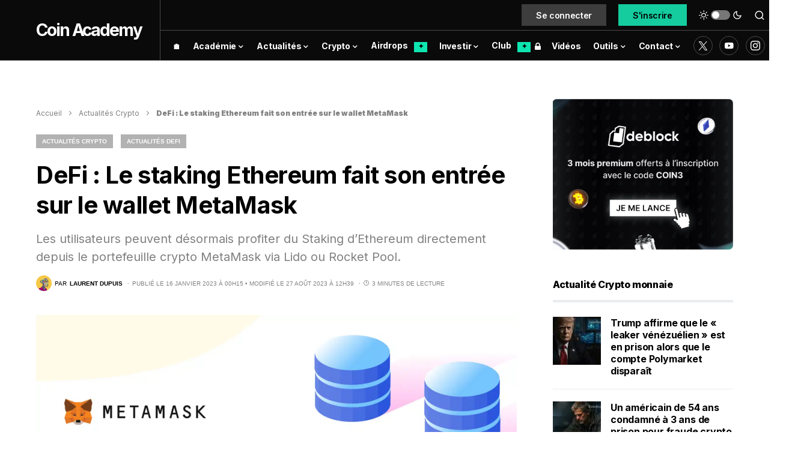

--- FILE ---
content_type: text/html; charset=UTF-8
request_url: https://coinacademy.fr/actu/metamask-staking-ethereum/
body_size: 65001
content:
<!doctype html>
<html lang="fr">
<script type="rocketlazyloadscript" data-minify="1" data-rocket-type="text/javascript" data-rocket-src="https://coinacademy.fr/wp-content/cache/min/1/ajax/libs/blueimp-md5/2.10.0/js/md5.min.js?ver=1766082831"  defer></script>
<script type="rocketlazyloadscript" data-rocket-type="text/javascript">
(function(){
    function loadOwnpageScript(e){var t="https://script.ownpage.fr/v1/",a=document.createElement("script"),n=document.getElementsByTagName("script")[0];a.type="text/javascript",a.defer=1,a.async=1,a.src=t+"ownpage.js",a.onload=e,a.readyState?a.onreadystatechange=function(){("loaded"==a.readyState||"complete"==a.readyState)&&(a.onreadystatechange=null,e&&"function"==typeof e&&e())}:a.onload=function(){e&&"function"==typeof e&&e()},n.parentNode.insertBefore(a,n)}

    loadOwnpageScript(function () {
       Ownpage.trackPage("cf751486a70f4040bcc365efb98c28fc");
    });
})();
</script>
<script type="rocketlazyloadscript" async data-rocket-src="https://pagead2.googlesyndication.com/pagead/js/adsbygoogle.js?client=ca-pub-2851258190451046" crossorigin="anonymous"></script>
<head><meta charset="UTF-8" /><script>if(navigator.userAgent.match(/MSIE|Internet Explorer/i)||navigator.userAgent.match(/Trident\/7\..*?rv:11/i)){var href=document.location.href;if(!href.match(/[?&]nowprocket/)){if(href.indexOf("?")==-1){if(href.indexOf("#")==-1){document.location.href=href+"?nowprocket=1"}else{document.location.href=href.replace("#","?nowprocket=1#")}}else{if(href.indexOf("#")==-1){document.location.href=href+"&nowprocket=1"}else{document.location.href=href.replace("#","&nowprocket=1#")}}}}</script><script>class RocketLazyLoadScripts{constructor(){this.triggerEvents=["keydown","mousedown","mousemove","touchmove","touchstart","touchend","wheel"],this.userEventHandler=this._triggerListener.bind(this),this.touchStartHandler=this._onTouchStart.bind(this),this.touchMoveHandler=this._onTouchMove.bind(this),this.touchEndHandler=this._onTouchEnd.bind(this),this.clickHandler=this._onClick.bind(this),this.interceptedClicks=[],window.addEventListener("pageshow",e=>{this.persisted=e.persisted}),window.addEventListener("DOMContentLoaded",()=>{this._preconnect3rdParties()}),this.delayedScripts={normal:[],async:[],defer:[]},this.trash=[],this.allJQueries=[]}_addUserInteractionListener(e){if(document.hidden){e._triggerListener();return}this.triggerEvents.forEach(t=>window.addEventListener(t,e.userEventHandler,{passive:!0})),window.addEventListener("touchstart",e.touchStartHandler,{passive:!0}),window.addEventListener("mousedown",e.touchStartHandler),document.addEventListener("visibilitychange",e.userEventHandler)}_removeUserInteractionListener(){this.triggerEvents.forEach(e=>window.removeEventListener(e,this.userEventHandler,{passive:!0})),document.removeEventListener("visibilitychange",this.userEventHandler)}_onTouchStart(e){"HTML"!==e.target.tagName&&(window.addEventListener("touchend",this.touchEndHandler),window.addEventListener("mouseup",this.touchEndHandler),window.addEventListener("touchmove",this.touchMoveHandler,{passive:!0}),window.addEventListener("mousemove",this.touchMoveHandler),e.target.addEventListener("click",this.clickHandler),this._renameDOMAttribute(e.target,"onclick","rocket-onclick"),this._pendingClickStarted())}_onTouchMove(e){window.removeEventListener("touchend",this.touchEndHandler),window.removeEventListener("mouseup",this.touchEndHandler),window.removeEventListener("touchmove",this.touchMoveHandler,{passive:!0}),window.removeEventListener("mousemove",this.touchMoveHandler),e.target.removeEventListener("click",this.clickHandler),this._renameDOMAttribute(e.target,"rocket-onclick","onclick"),this._pendingClickFinished()}_onTouchEnd(e){window.removeEventListener("touchend",this.touchEndHandler),window.removeEventListener("mouseup",this.touchEndHandler),window.removeEventListener("touchmove",this.touchMoveHandler,{passive:!0}),window.removeEventListener("mousemove",this.touchMoveHandler)}_onClick(e){e.target.removeEventListener("click",this.clickHandler),this._renameDOMAttribute(e.target,"rocket-onclick","onclick"),this.interceptedClicks.push(e),e.preventDefault(),e.stopPropagation(),e.stopImmediatePropagation(),this._pendingClickFinished()}_replayClicks(){window.removeEventListener("touchstart",this.touchStartHandler,{passive:!0}),window.removeEventListener("mousedown",this.touchStartHandler),this.interceptedClicks.forEach(e=>{e.target.dispatchEvent(new MouseEvent("click",{view:e.view,bubbles:!0,cancelable:!0}))})}_waitForPendingClicks(){return new Promise(e=>{this._isClickPending?this._pendingClickFinished=e:e()})}_pendingClickStarted(){this._isClickPending=!0}_pendingClickFinished(){this._isClickPending=!1}_renameDOMAttribute(e,t,i){e.hasAttribute&&e.hasAttribute(t)&&(event.target.setAttribute(i,event.target.getAttribute(t)),event.target.removeAttribute(t))}_triggerListener(){this._removeUserInteractionListener(this),"loading"===document.readyState?document.addEventListener("DOMContentLoaded",this._loadEverythingNow.bind(this)):this._loadEverythingNow()}_preconnect3rdParties(){let e=[];document.querySelectorAll("script[type=rocketlazyloadscript]").forEach(t=>{if(t.hasAttribute("src")){let i=new URL(t.src).origin;i!==location.origin&&e.push({src:i,crossOrigin:t.crossOrigin||"module"===t.getAttribute("data-rocket-type")})}}),e=[...new Map(e.map(e=>[JSON.stringify(e),e])).values()],this._batchInjectResourceHints(e,"preconnect")}async _loadEverythingNow(){this.lastBreath=Date.now(),this._delayEventListeners(this),this._delayJQueryReady(this),this._handleDocumentWrite(),this._registerAllDelayedScripts(),this._preloadAllScripts(),await this._loadScriptsFromList(this.delayedScripts.normal),await this._loadScriptsFromList(this.delayedScripts.defer),await this._loadScriptsFromList(this.delayedScripts.async);try{await this._triggerDOMContentLoaded(),await this._triggerWindowLoad()}catch(e){console.error(e)}window.dispatchEvent(new Event("rocket-allScriptsLoaded")),this._waitForPendingClicks().then(()=>{this._replayClicks()}),this._emptyTrash()}_registerAllDelayedScripts(){document.querySelectorAll("script[type=rocketlazyloadscript]").forEach(e=>{e.hasAttribute("data-rocket-src")?e.hasAttribute("async")&&!1!==e.async?this.delayedScripts.async.push(e):e.hasAttribute("defer")&&!1!==e.defer||"module"===e.getAttribute("data-rocket-type")?this.delayedScripts.defer.push(e):this.delayedScripts.normal.push(e):this.delayedScripts.normal.push(e)})}async _transformScript(e){return await this._littleBreath(),new Promise(t=>{function i(){e.setAttribute("data-rocket-status","executed"),t()}function r(){e.setAttribute("data-rocket-status","failed"),t()}try{let n=e.getAttribute("data-rocket-type"),s=e.getAttribute("data-rocket-src");if(n?(e.type=n,e.removeAttribute("data-rocket-type")):e.removeAttribute("type"),e.addEventListener("load",i),e.addEventListener("error",r),s)e.src=s,e.removeAttribute("data-rocket-src");else if(navigator.userAgent.indexOf("Firefox/")>0){var a=document.createElement("script");[...e.attributes].forEach(e=>{"type"!==e.nodeName&&a.setAttribute("data-rocket-type"===e.nodeName?"type":e.nodeName,e.nodeValue)}),a.text=e.text,e.parentNode.replaceChild(a,e),i()}else e.src="data:text/javascript;base64,"+btoa(e.text)}catch(o){r()}})}async _loadScriptsFromList(e){let t=e.shift();return t?(await this._transformScript(t),this._loadScriptsFromList(e)):Promise.resolve()}_preloadAllScripts(){this._batchInjectResourceHints([...this.delayedScripts.normal,...this.delayedScripts.defer,...this.delayedScripts.async],"preload")}_batchInjectResourceHints(e,t){var i=document.createDocumentFragment();e.forEach(e=>{let r=e.getAttribute&&e.getAttribute("data-rocket-src")||e.src;if(r){let n=document.createElement("link");n.href=r,n.rel=t,"preconnect"!==t&&(n.as="script"),e.getAttribute&&"module"===e.getAttribute("data-rocket-type")&&(n.crossOrigin=!0),e.crossOrigin&&(n.crossOrigin=e.crossOrigin),e.integrity&&(n.integrity=e.integrity),i.appendChild(n),this.trash.push(n)}}),document.head.appendChild(i)}_delayEventListeners(e){let t={};function i(e,i){!function e(i){!t[i]&&(t[i]={originalFunctions:{add:i.addEventListener,remove:i.removeEventListener},eventsToRewrite:[]},i.addEventListener=function(){arguments[0]=r(arguments[0]),t[i].originalFunctions.add.apply(i,arguments)},i.removeEventListener=function(){arguments[0]=r(arguments[0]),t[i].originalFunctions.remove.apply(i,arguments)});function r(e){return t[i].eventsToRewrite.indexOf(e)>=0?"rocket-"+e:e}}(e),t[e].eventsToRewrite.push(i)}function r(e,t){let i=e[t];Object.defineProperty(e,t,{get:()=>i||function(){},set(r){e["rocket"+t]=i=r}})}i(document,"DOMContentLoaded"),i(window,"DOMContentLoaded"),i(window,"load"),i(window,"pageshow"),i(document,"readystatechange"),r(document,"onreadystatechange"),r(window,"onload"),r(window,"onpageshow")}_delayJQueryReady(e){let t;function i(i){if(i&&i.fn&&!e.allJQueries.includes(i)){i.fn.ready=i.fn.init.prototype.ready=function(t){return e.domReadyFired?t.bind(document)(i):document.addEventListener("rocket-DOMContentLoaded",()=>t.bind(document)(i)),i([])};let r=i.fn.on;i.fn.on=i.fn.init.prototype.on=function(){if(this[0]===window){function e(e){return e.split(" ").map(e=>"load"===e||0===e.indexOf("load.")?"rocket-jquery-load":e).join(" ")}"string"==typeof arguments[0]||arguments[0]instanceof String?arguments[0]=e(arguments[0]):"object"==typeof arguments[0]&&Object.keys(arguments[0]).forEach(t=>{delete Object.assign(arguments[0],{[e(t)]:arguments[0][t]})[t]})}return r.apply(this,arguments),this},e.allJQueries.push(i)}t=i}i(window.jQuery),Object.defineProperty(window,"jQuery",{get:()=>t,set(e){i(e)}})}async _triggerDOMContentLoaded(){this.domReadyFired=!0,await this._littleBreath(),document.dispatchEvent(new Event("rocket-DOMContentLoaded")),await this._littleBreath(),window.dispatchEvent(new Event("rocket-DOMContentLoaded")),await this._littleBreath(),document.dispatchEvent(new Event("rocket-readystatechange")),await this._littleBreath(),document.rocketonreadystatechange&&document.rocketonreadystatechange()}async _triggerWindowLoad(){await this._littleBreath(),window.dispatchEvent(new Event("rocket-load")),await this._littleBreath(),window.rocketonload&&window.rocketonload(),await this._littleBreath(),this.allJQueries.forEach(e=>e(window).trigger("rocket-jquery-load")),await this._littleBreath();let e=new Event("rocket-pageshow");e.persisted=this.persisted,window.dispatchEvent(e),await this._littleBreath(),window.rocketonpageshow&&window.rocketonpageshow({persisted:this.persisted})}_handleDocumentWrite(){let e=new Map;document.write=document.writeln=function(t){let i=document.currentScript;i||console.error("WPRocket unable to document.write this: "+t);let r=document.createRange(),n=i.parentElement,s=e.get(i);void 0===s&&(s=i.nextSibling,e.set(i,s));let a=document.createDocumentFragment();r.setStart(a,0),a.appendChild(r.createContextualFragment(t)),n.insertBefore(a,s)}}async _littleBreath(){Date.now()-this.lastBreath>45&&(await this._requestAnimFrame(),this.lastBreath=Date.now())}async _requestAnimFrame(){return document.hidden?new Promise(e=>setTimeout(e)):new Promise(e=>requestAnimationFrame(e))}_emptyTrash(){this.trash.forEach(e=>e.remove())}static run(){let e=new RocketLazyLoadScripts;e._addUserInteractionListener(e)}}RocketLazyLoadScripts.run();</script>
	
	<meta name="viewport" content="width=device-width, initial-scale=1" />
	<link rel="profile" href="https://gmpg.org/xfn/11" />
	<link rel="stylesheet" href="../../../nav-price/nav-price.css">
	<link rel="alternate" type="application/atom+xml" href="https://coinacademy.fr/actu/gn">
	<script type="rocketlazyloadscript" data-rocket-src="//a.mailmunch.co/app/v1/site.js" id="mailmunch-script" data-mailmunch-site-id="946370" async="async"></script>
	<script type="rocketlazyloadscript" data-minify="1" async data-rocket-type="module" data-rocket-src="https://coinacademy.fr/wp-content/cache/min/1/@mintmade/widgets/dist/collectors.min.js?ver=1766082832"></script>
	<script type="rocketlazyloadscript" data-minify="1" async data-rocket-type="module" data-rocket-src="https://coinacademy.fr/wp-content/cache/min/1/@mintmade/widgets/dist/recentlyCollected.min.js?ver=1766082832"></script>
	<script type="rocketlazyloadscript" data-minify="1" async data-rocket-type="module" data-rocket-src="https://coinacademy.fr/wp-content/cache/min/1/@mintmade/widgets/dist/appendix.min.js?ver=1766082832"></script>
	<script type="rocketlazyloadscript" defer data-rocket-src="https://widgets.jobbio.com/partner_fluid_widgets_v1.6.1/display.min.js" id="jobbio-display-script"></script> 
	<link rel="preconnect" href="https://fonts.googleapis.com">
	<link rel="preconnect" href="https://fonts.gstatic.com" crossorigin>
	
	<script type="rocketlazyloadscript">KRYLL_CLIENT_ID = '3940907173411925275'</script>
	<style>
		#kryll-chat {
 			--kryll-margin-x: 20px;
			--kryll-margin-y: 20px;
			--kryll-height: 700px;
		}
	</style>
	<script type="rocketlazyloadscript" data-minify="1" defer async data-rocket-src="https://coinacademy.fr/wp-content/cache/min/1/k3ca.js?ver=1766082832"></script>
<meta name='robots' content='index, follow, max-image-preview:large, max-snippet:-1, max-video-preview:-1' />
	<style>img:is([sizes="auto" i], [sizes^="auto," i]) { contain-intrinsic-size: 3000px 1500px }</style>
	
	<!-- This site is optimized with the Yoast SEO Premium plugin v22.4 (Yoast SEO v22.4) - https://yoast.com/wordpress/plugins/seo/ -->
	<title>DeFi : Le staking Ethereum fait son entrée sur le wallet MetaMask</title><link rel="preload" as="style" href="https://fonts.googleapis.com/css?family=Inter%3Aregular%2Cregular%2Citalic%2C600%2C700%2C700italic%7CInter%3A600%2Cregular%2C600%2C700%7CInter%3Aregular%2Cregular%2C600%2C700%7CInter%3Aregular%7CInter%3A700%7CInter%3A800&#038;display=swap" /><style id="" media="print" onload="this.media='all'">/* cyrillic-ext */
@font-face {
  font-family: 'Inter';
  font-style: italic;
  font-weight: 400;
  font-display: swap;
  src: url(/fonts.gstatic.com/s/inter/v20/UcC53FwrK3iLTcvneQg7Ca725JhhKnNqk6L0UUMbndwVgHU.woff2) format('woff2');
  unicode-range: U+0460-052F, U+1C80-1C8A, U+20B4, U+2DE0-2DFF, U+A640-A69F, U+FE2E-FE2F;
}
/* cyrillic */
@font-face {
  font-family: 'Inter';
  font-style: italic;
  font-weight: 400;
  font-display: swap;
  src: url(/fonts.gstatic.com/s/inter/v20/UcC53FwrK3iLTcvneQg7Ca725JhhKnNqk6L9UUMbndwVgHU.woff2) format('woff2');
  unicode-range: U+0301, U+0400-045F, U+0490-0491, U+04B0-04B1, U+2116;
}
/* greek-ext */
@font-face {
  font-family: 'Inter';
  font-style: italic;
  font-weight: 400;
  font-display: swap;
  src: url(/fonts.gstatic.com/s/inter/v20/UcC53FwrK3iLTcvneQg7Ca725JhhKnNqk6L1UUMbndwVgHU.woff2) format('woff2');
  unicode-range: U+1F00-1FFF;
}
/* greek */
@font-face {
  font-family: 'Inter';
  font-style: italic;
  font-weight: 400;
  font-display: swap;
  src: url(/fonts.gstatic.com/s/inter/v20/UcC53FwrK3iLTcvneQg7Ca725JhhKnNqk6L6UUMbndwVgHU.woff2) format('woff2');
  unicode-range: U+0370-0377, U+037A-037F, U+0384-038A, U+038C, U+038E-03A1, U+03A3-03FF;
}
/* vietnamese */
@font-face {
  font-family: 'Inter';
  font-style: italic;
  font-weight: 400;
  font-display: swap;
  src: url(/fonts.gstatic.com/s/inter/v20/UcC53FwrK3iLTcvneQg7Ca725JhhKnNqk6L2UUMbndwVgHU.woff2) format('woff2');
  unicode-range: U+0102-0103, U+0110-0111, U+0128-0129, U+0168-0169, U+01A0-01A1, U+01AF-01B0, U+0300-0301, U+0303-0304, U+0308-0309, U+0323, U+0329, U+1EA0-1EF9, U+20AB;
}
/* latin-ext */
@font-face {
  font-family: 'Inter';
  font-style: italic;
  font-weight: 400;
  font-display: swap;
  src: url(/fonts.gstatic.com/s/inter/v20/UcC53FwrK3iLTcvneQg7Ca725JhhKnNqk6L3UUMbndwVgHU.woff2) format('woff2');
  unicode-range: U+0100-02BA, U+02BD-02C5, U+02C7-02CC, U+02CE-02D7, U+02DD-02FF, U+0304, U+0308, U+0329, U+1D00-1DBF, U+1E00-1E9F, U+1EF2-1EFF, U+2020, U+20A0-20AB, U+20AD-20C0, U+2113, U+2C60-2C7F, U+A720-A7FF;
}
/* latin */
@font-face {
  font-family: 'Inter';
  font-style: italic;
  font-weight: 400;
  font-display: swap;
  src: url(/fonts.gstatic.com/s/inter/v20/UcC53FwrK3iLTcvneQg7Ca725JhhKnNqk6L5UUMbndwV.woff2) format('woff2');
  unicode-range: U+0000-00FF, U+0131, U+0152-0153, U+02BB-02BC, U+02C6, U+02DA, U+02DC, U+0304, U+0308, U+0329, U+2000-206F, U+20AC, U+2122, U+2191, U+2193, U+2212, U+2215, U+FEFF, U+FFFD;
}
/* cyrillic-ext */
@font-face {
  font-family: 'Inter';
  font-style: italic;
  font-weight: 700;
  font-display: swap;
  src: url(/fonts.gstatic.com/s/inter/v20/UcC53FwrK3iLTcvneQg7Ca725JhhKnNqk6L0UUMbndwVgHU.woff2) format('woff2');
  unicode-range: U+0460-052F, U+1C80-1C8A, U+20B4, U+2DE0-2DFF, U+A640-A69F, U+FE2E-FE2F;
}
/* cyrillic */
@font-face {
  font-family: 'Inter';
  font-style: italic;
  font-weight: 700;
  font-display: swap;
  src: url(/fonts.gstatic.com/s/inter/v20/UcC53FwrK3iLTcvneQg7Ca725JhhKnNqk6L9UUMbndwVgHU.woff2) format('woff2');
  unicode-range: U+0301, U+0400-045F, U+0490-0491, U+04B0-04B1, U+2116;
}
/* greek-ext */
@font-face {
  font-family: 'Inter';
  font-style: italic;
  font-weight: 700;
  font-display: swap;
  src: url(/fonts.gstatic.com/s/inter/v20/UcC53FwrK3iLTcvneQg7Ca725JhhKnNqk6L1UUMbndwVgHU.woff2) format('woff2');
  unicode-range: U+1F00-1FFF;
}
/* greek */
@font-face {
  font-family: 'Inter';
  font-style: italic;
  font-weight: 700;
  font-display: swap;
  src: url(/fonts.gstatic.com/s/inter/v20/UcC53FwrK3iLTcvneQg7Ca725JhhKnNqk6L6UUMbndwVgHU.woff2) format('woff2');
  unicode-range: U+0370-0377, U+037A-037F, U+0384-038A, U+038C, U+038E-03A1, U+03A3-03FF;
}
/* vietnamese */
@font-face {
  font-family: 'Inter';
  font-style: italic;
  font-weight: 700;
  font-display: swap;
  src: url(/fonts.gstatic.com/s/inter/v20/UcC53FwrK3iLTcvneQg7Ca725JhhKnNqk6L2UUMbndwVgHU.woff2) format('woff2');
  unicode-range: U+0102-0103, U+0110-0111, U+0128-0129, U+0168-0169, U+01A0-01A1, U+01AF-01B0, U+0300-0301, U+0303-0304, U+0308-0309, U+0323, U+0329, U+1EA0-1EF9, U+20AB;
}
/* latin-ext */
@font-face {
  font-family: 'Inter';
  font-style: italic;
  font-weight: 700;
  font-display: swap;
  src: url(/fonts.gstatic.com/s/inter/v20/UcC53FwrK3iLTcvneQg7Ca725JhhKnNqk6L3UUMbndwVgHU.woff2) format('woff2');
  unicode-range: U+0100-02BA, U+02BD-02C5, U+02C7-02CC, U+02CE-02D7, U+02DD-02FF, U+0304, U+0308, U+0329, U+1D00-1DBF, U+1E00-1E9F, U+1EF2-1EFF, U+2020, U+20A0-20AB, U+20AD-20C0, U+2113, U+2C60-2C7F, U+A720-A7FF;
}
/* latin */
@font-face {
  font-family: 'Inter';
  font-style: italic;
  font-weight: 700;
  font-display: swap;
  src: url(/fonts.gstatic.com/s/inter/v20/UcC53FwrK3iLTcvneQg7Ca725JhhKnNqk6L5UUMbndwV.woff2) format('woff2');
  unicode-range: U+0000-00FF, U+0131, U+0152-0153, U+02BB-02BC, U+02C6, U+02DA, U+02DC, U+0304, U+0308, U+0329, U+2000-206F, U+20AC, U+2122, U+2191, U+2193, U+2212, U+2215, U+FEFF, U+FFFD;
}
/* cyrillic-ext */
@font-face {
  font-family: 'Inter';
  font-style: normal;
  font-weight: 400;
  font-display: swap;
  src: url(/fonts.gstatic.com/s/inter/v20/UcC73FwrK3iLTeHuS_nVMrMxCp50SjIa2JL7W0Q5n-wU.woff2) format('woff2');
  unicode-range: U+0460-052F, U+1C80-1C8A, U+20B4, U+2DE0-2DFF, U+A640-A69F, U+FE2E-FE2F;
}
/* cyrillic */
@font-face {
  font-family: 'Inter';
  font-style: normal;
  font-weight: 400;
  font-display: swap;
  src: url(/fonts.gstatic.com/s/inter/v20/UcC73FwrK3iLTeHuS_nVMrMxCp50SjIa0ZL7W0Q5n-wU.woff2) format('woff2');
  unicode-range: U+0301, U+0400-045F, U+0490-0491, U+04B0-04B1, U+2116;
}
/* greek-ext */
@font-face {
  font-family: 'Inter';
  font-style: normal;
  font-weight: 400;
  font-display: swap;
  src: url(/fonts.gstatic.com/s/inter/v20/UcC73FwrK3iLTeHuS_nVMrMxCp50SjIa2ZL7W0Q5n-wU.woff2) format('woff2');
  unicode-range: U+1F00-1FFF;
}
/* greek */
@font-face {
  font-family: 'Inter';
  font-style: normal;
  font-weight: 400;
  font-display: swap;
  src: url(/fonts.gstatic.com/s/inter/v20/UcC73FwrK3iLTeHuS_nVMrMxCp50SjIa1pL7W0Q5n-wU.woff2) format('woff2');
  unicode-range: U+0370-0377, U+037A-037F, U+0384-038A, U+038C, U+038E-03A1, U+03A3-03FF;
}
/* vietnamese */
@font-face {
  font-family: 'Inter';
  font-style: normal;
  font-weight: 400;
  font-display: swap;
  src: url(/fonts.gstatic.com/s/inter/v20/UcC73FwrK3iLTeHuS_nVMrMxCp50SjIa2pL7W0Q5n-wU.woff2) format('woff2');
  unicode-range: U+0102-0103, U+0110-0111, U+0128-0129, U+0168-0169, U+01A0-01A1, U+01AF-01B0, U+0300-0301, U+0303-0304, U+0308-0309, U+0323, U+0329, U+1EA0-1EF9, U+20AB;
}
/* latin-ext */
@font-face {
  font-family: 'Inter';
  font-style: normal;
  font-weight: 400;
  font-display: swap;
  src: url(/fonts.gstatic.com/s/inter/v20/UcC73FwrK3iLTeHuS_nVMrMxCp50SjIa25L7W0Q5n-wU.woff2) format('woff2');
  unicode-range: U+0100-02BA, U+02BD-02C5, U+02C7-02CC, U+02CE-02D7, U+02DD-02FF, U+0304, U+0308, U+0329, U+1D00-1DBF, U+1E00-1E9F, U+1EF2-1EFF, U+2020, U+20A0-20AB, U+20AD-20C0, U+2113, U+2C60-2C7F, U+A720-A7FF;
}
/* latin */
@font-face {
  font-family: 'Inter';
  font-style: normal;
  font-weight: 400;
  font-display: swap;
  src: url(/fonts.gstatic.com/s/inter/v20/UcC73FwrK3iLTeHuS_nVMrMxCp50SjIa1ZL7W0Q5nw.woff2) format('woff2');
  unicode-range: U+0000-00FF, U+0131, U+0152-0153, U+02BB-02BC, U+02C6, U+02DA, U+02DC, U+0304, U+0308, U+0329, U+2000-206F, U+20AC, U+2122, U+2191, U+2193, U+2212, U+2215, U+FEFF, U+FFFD;
}
/* cyrillic-ext */
@font-face {
  font-family: 'Inter';
  font-style: normal;
  font-weight: 600;
  font-display: swap;
  src: url(/fonts.gstatic.com/s/inter/v20/UcC73FwrK3iLTeHuS_nVMrMxCp50SjIa2JL7W0Q5n-wU.woff2) format('woff2');
  unicode-range: U+0460-052F, U+1C80-1C8A, U+20B4, U+2DE0-2DFF, U+A640-A69F, U+FE2E-FE2F;
}
/* cyrillic */
@font-face {
  font-family: 'Inter';
  font-style: normal;
  font-weight: 600;
  font-display: swap;
  src: url(/fonts.gstatic.com/s/inter/v20/UcC73FwrK3iLTeHuS_nVMrMxCp50SjIa0ZL7W0Q5n-wU.woff2) format('woff2');
  unicode-range: U+0301, U+0400-045F, U+0490-0491, U+04B0-04B1, U+2116;
}
/* greek-ext */
@font-face {
  font-family: 'Inter';
  font-style: normal;
  font-weight: 600;
  font-display: swap;
  src: url(/fonts.gstatic.com/s/inter/v20/UcC73FwrK3iLTeHuS_nVMrMxCp50SjIa2ZL7W0Q5n-wU.woff2) format('woff2');
  unicode-range: U+1F00-1FFF;
}
/* greek */
@font-face {
  font-family: 'Inter';
  font-style: normal;
  font-weight: 600;
  font-display: swap;
  src: url(/fonts.gstatic.com/s/inter/v20/UcC73FwrK3iLTeHuS_nVMrMxCp50SjIa1pL7W0Q5n-wU.woff2) format('woff2');
  unicode-range: U+0370-0377, U+037A-037F, U+0384-038A, U+038C, U+038E-03A1, U+03A3-03FF;
}
/* vietnamese */
@font-face {
  font-family: 'Inter';
  font-style: normal;
  font-weight: 600;
  font-display: swap;
  src: url(/fonts.gstatic.com/s/inter/v20/UcC73FwrK3iLTeHuS_nVMrMxCp50SjIa2pL7W0Q5n-wU.woff2) format('woff2');
  unicode-range: U+0102-0103, U+0110-0111, U+0128-0129, U+0168-0169, U+01A0-01A1, U+01AF-01B0, U+0300-0301, U+0303-0304, U+0308-0309, U+0323, U+0329, U+1EA0-1EF9, U+20AB;
}
/* latin-ext */
@font-face {
  font-family: 'Inter';
  font-style: normal;
  font-weight: 600;
  font-display: swap;
  src: url(/fonts.gstatic.com/s/inter/v20/UcC73FwrK3iLTeHuS_nVMrMxCp50SjIa25L7W0Q5n-wU.woff2) format('woff2');
  unicode-range: U+0100-02BA, U+02BD-02C5, U+02C7-02CC, U+02CE-02D7, U+02DD-02FF, U+0304, U+0308, U+0329, U+1D00-1DBF, U+1E00-1E9F, U+1EF2-1EFF, U+2020, U+20A0-20AB, U+20AD-20C0, U+2113, U+2C60-2C7F, U+A720-A7FF;
}
/* latin */
@font-face {
  font-family: 'Inter';
  font-style: normal;
  font-weight: 600;
  font-display: swap;
  src: url(/fonts.gstatic.com/s/inter/v20/UcC73FwrK3iLTeHuS_nVMrMxCp50SjIa1ZL7W0Q5nw.woff2) format('woff2');
  unicode-range: U+0000-00FF, U+0131, U+0152-0153, U+02BB-02BC, U+02C6, U+02DA, U+02DC, U+0304, U+0308, U+0329, U+2000-206F, U+20AC, U+2122, U+2191, U+2193, U+2212, U+2215, U+FEFF, U+FFFD;
}
/* cyrillic-ext */
@font-face {
  font-family: 'Inter';
  font-style: normal;
  font-weight: 700;
  font-display: swap;
  src: url(/fonts.gstatic.com/s/inter/v20/UcC73FwrK3iLTeHuS_nVMrMxCp50SjIa2JL7W0Q5n-wU.woff2) format('woff2');
  unicode-range: U+0460-052F, U+1C80-1C8A, U+20B4, U+2DE0-2DFF, U+A640-A69F, U+FE2E-FE2F;
}
/* cyrillic */
@font-face {
  font-family: 'Inter';
  font-style: normal;
  font-weight: 700;
  font-display: swap;
  src: url(/fonts.gstatic.com/s/inter/v20/UcC73FwrK3iLTeHuS_nVMrMxCp50SjIa0ZL7W0Q5n-wU.woff2) format('woff2');
  unicode-range: U+0301, U+0400-045F, U+0490-0491, U+04B0-04B1, U+2116;
}
/* greek-ext */
@font-face {
  font-family: 'Inter';
  font-style: normal;
  font-weight: 700;
  font-display: swap;
  src: url(/fonts.gstatic.com/s/inter/v20/UcC73FwrK3iLTeHuS_nVMrMxCp50SjIa2ZL7W0Q5n-wU.woff2) format('woff2');
  unicode-range: U+1F00-1FFF;
}
/* greek */
@font-face {
  font-family: 'Inter';
  font-style: normal;
  font-weight: 700;
  font-display: swap;
  src: url(/fonts.gstatic.com/s/inter/v20/UcC73FwrK3iLTeHuS_nVMrMxCp50SjIa1pL7W0Q5n-wU.woff2) format('woff2');
  unicode-range: U+0370-0377, U+037A-037F, U+0384-038A, U+038C, U+038E-03A1, U+03A3-03FF;
}
/* vietnamese */
@font-face {
  font-family: 'Inter';
  font-style: normal;
  font-weight: 700;
  font-display: swap;
  src: url(/fonts.gstatic.com/s/inter/v20/UcC73FwrK3iLTeHuS_nVMrMxCp50SjIa2pL7W0Q5n-wU.woff2) format('woff2');
  unicode-range: U+0102-0103, U+0110-0111, U+0128-0129, U+0168-0169, U+01A0-01A1, U+01AF-01B0, U+0300-0301, U+0303-0304, U+0308-0309, U+0323, U+0329, U+1EA0-1EF9, U+20AB;
}
/* latin-ext */
@font-face {
  font-family: 'Inter';
  font-style: normal;
  font-weight: 700;
  font-display: swap;
  src: url(/fonts.gstatic.com/s/inter/v20/UcC73FwrK3iLTeHuS_nVMrMxCp50SjIa25L7W0Q5n-wU.woff2) format('woff2');
  unicode-range: U+0100-02BA, U+02BD-02C5, U+02C7-02CC, U+02CE-02D7, U+02DD-02FF, U+0304, U+0308, U+0329, U+1D00-1DBF, U+1E00-1E9F, U+1EF2-1EFF, U+2020, U+20A0-20AB, U+20AD-20C0, U+2113, U+2C60-2C7F, U+A720-A7FF;
}
/* latin */
@font-face {
  font-family: 'Inter';
  font-style: normal;
  font-weight: 700;
  font-display: swap;
  src: url(/fonts.gstatic.com/s/inter/v20/UcC73FwrK3iLTeHuS_nVMrMxCp50SjIa1ZL7W0Q5nw.woff2) format('woff2');
  unicode-range: U+0000-00FF, U+0131, U+0152-0153, U+02BB-02BC, U+02C6, U+02DA, U+02DC, U+0304, U+0308, U+0329, U+2000-206F, U+20AC, U+2122, U+2191, U+2193, U+2212, U+2215, U+FEFF, U+FFFD;
}
/* cyrillic-ext */
@font-face {
  font-family: 'Inter';
  font-style: normal;
  font-weight: 800;
  font-display: swap;
  src: url(/fonts.gstatic.com/s/inter/v20/UcC73FwrK3iLTeHuS_nVMrMxCp50SjIa2JL7W0Q5n-wU.woff2) format('woff2');
  unicode-range: U+0460-052F, U+1C80-1C8A, U+20B4, U+2DE0-2DFF, U+A640-A69F, U+FE2E-FE2F;
}
/* cyrillic */
@font-face {
  font-family: 'Inter';
  font-style: normal;
  font-weight: 800;
  font-display: swap;
  src: url(/fonts.gstatic.com/s/inter/v20/UcC73FwrK3iLTeHuS_nVMrMxCp50SjIa0ZL7W0Q5n-wU.woff2) format('woff2');
  unicode-range: U+0301, U+0400-045F, U+0490-0491, U+04B0-04B1, U+2116;
}
/* greek-ext */
@font-face {
  font-family: 'Inter';
  font-style: normal;
  font-weight: 800;
  font-display: swap;
  src: url(/fonts.gstatic.com/s/inter/v20/UcC73FwrK3iLTeHuS_nVMrMxCp50SjIa2ZL7W0Q5n-wU.woff2) format('woff2');
  unicode-range: U+1F00-1FFF;
}
/* greek */
@font-face {
  font-family: 'Inter';
  font-style: normal;
  font-weight: 800;
  font-display: swap;
  src: url(/fonts.gstatic.com/s/inter/v20/UcC73FwrK3iLTeHuS_nVMrMxCp50SjIa1pL7W0Q5n-wU.woff2) format('woff2');
  unicode-range: U+0370-0377, U+037A-037F, U+0384-038A, U+038C, U+038E-03A1, U+03A3-03FF;
}
/* vietnamese */
@font-face {
  font-family: 'Inter';
  font-style: normal;
  font-weight: 800;
  font-display: swap;
  src: url(/fonts.gstatic.com/s/inter/v20/UcC73FwrK3iLTeHuS_nVMrMxCp50SjIa2pL7W0Q5n-wU.woff2) format('woff2');
  unicode-range: U+0102-0103, U+0110-0111, U+0128-0129, U+0168-0169, U+01A0-01A1, U+01AF-01B0, U+0300-0301, U+0303-0304, U+0308-0309, U+0323, U+0329, U+1EA0-1EF9, U+20AB;
}
/* latin-ext */
@font-face {
  font-family: 'Inter';
  font-style: normal;
  font-weight: 800;
  font-display: swap;
  src: url(/fonts.gstatic.com/s/inter/v20/UcC73FwrK3iLTeHuS_nVMrMxCp50SjIa25L7W0Q5n-wU.woff2) format('woff2');
  unicode-range: U+0100-02BA, U+02BD-02C5, U+02C7-02CC, U+02CE-02D7, U+02DD-02FF, U+0304, U+0308, U+0329, U+1D00-1DBF, U+1E00-1E9F, U+1EF2-1EFF, U+2020, U+20A0-20AB, U+20AD-20C0, U+2113, U+2C60-2C7F, U+A720-A7FF;
}
/* latin */
@font-face {
  font-family: 'Inter';
  font-style: normal;
  font-weight: 800;
  font-display: swap;
  src: url(/fonts.gstatic.com/s/inter/v20/UcC73FwrK3iLTeHuS_nVMrMxCp50SjIa1ZL7W0Q5nw.woff2) format('woff2');
  unicode-range: U+0000-00FF, U+0131, U+0152-0153, U+02BB-02BC, U+02C6, U+02DA, U+02DC, U+0304, U+0308, U+0329, U+2000-206F, U+20AC, U+2122, U+2191, U+2193, U+2212, U+2215, U+FEFF, U+FFFD;
}
</style><noscript><link rel="stylesheet" href="https://fonts.googleapis.com/css?family=Inter%3Aregular%2Cregular%2Citalic%2C600%2C700%2C700italic%7CInter%3A600%2Cregular%2C600%2C700%7CInter%3Aregular%2Cregular%2C600%2C700%7CInter%3Aregular%7CInter%3A700%7CInter%3A800&#038;display=swap" /></noscript><link rel="preload" as="style" href="https://fonts.googleapis.com/css2?family=Inter:wght@100..900&#038;display=swap" /><style id="" media="print" onload="this.media='all'">/* cyrillic-ext */
@font-face {
  font-family: 'Inter';
  font-style: normal;
  font-weight: 100 900;
  font-display: swap;
  src: url(/fonts.gstatic.com/s/inter/v20/UcC73FwrK3iLTeHuS_nVMrMxCp50SjIa2JL7W0Q5n-wU.woff2) format('woff2');
  unicode-range: U+0460-052F, U+1C80-1C8A, U+20B4, U+2DE0-2DFF, U+A640-A69F, U+FE2E-FE2F;
}
/* cyrillic */
@font-face {
  font-family: 'Inter';
  font-style: normal;
  font-weight: 100 900;
  font-display: swap;
  src: url(/fonts.gstatic.com/s/inter/v20/UcC73FwrK3iLTeHuS_nVMrMxCp50SjIa0ZL7W0Q5n-wU.woff2) format('woff2');
  unicode-range: U+0301, U+0400-045F, U+0490-0491, U+04B0-04B1, U+2116;
}
/* greek-ext */
@font-face {
  font-family: 'Inter';
  font-style: normal;
  font-weight: 100 900;
  font-display: swap;
  src: url(/fonts.gstatic.com/s/inter/v20/UcC73FwrK3iLTeHuS_nVMrMxCp50SjIa2ZL7W0Q5n-wU.woff2) format('woff2');
  unicode-range: U+1F00-1FFF;
}
/* greek */
@font-face {
  font-family: 'Inter';
  font-style: normal;
  font-weight: 100 900;
  font-display: swap;
  src: url(/fonts.gstatic.com/s/inter/v20/UcC73FwrK3iLTeHuS_nVMrMxCp50SjIa1pL7W0Q5n-wU.woff2) format('woff2');
  unicode-range: U+0370-0377, U+037A-037F, U+0384-038A, U+038C, U+038E-03A1, U+03A3-03FF;
}
/* vietnamese */
@font-face {
  font-family: 'Inter';
  font-style: normal;
  font-weight: 100 900;
  font-display: swap;
  src: url(/fonts.gstatic.com/s/inter/v20/UcC73FwrK3iLTeHuS_nVMrMxCp50SjIa2pL7W0Q5n-wU.woff2) format('woff2');
  unicode-range: U+0102-0103, U+0110-0111, U+0128-0129, U+0168-0169, U+01A0-01A1, U+01AF-01B0, U+0300-0301, U+0303-0304, U+0308-0309, U+0323, U+0329, U+1EA0-1EF9, U+20AB;
}
/* latin-ext */
@font-face {
  font-family: 'Inter';
  font-style: normal;
  font-weight: 100 900;
  font-display: swap;
  src: url(/fonts.gstatic.com/s/inter/v20/UcC73FwrK3iLTeHuS_nVMrMxCp50SjIa25L7W0Q5n-wU.woff2) format('woff2');
  unicode-range: U+0100-02BA, U+02BD-02C5, U+02C7-02CC, U+02CE-02D7, U+02DD-02FF, U+0304, U+0308, U+0329, U+1D00-1DBF, U+1E00-1E9F, U+1EF2-1EFF, U+2020, U+20A0-20AB, U+20AD-20C0, U+2113, U+2C60-2C7F, U+A720-A7FF;
}
/* latin */
@font-face {
  font-family: 'Inter';
  font-style: normal;
  font-weight: 100 900;
  font-display: swap;
  src: url(/fonts.gstatic.com/s/inter/v20/UcC73FwrK3iLTeHuS_nVMrMxCp50SjIa1ZL7W0Q5nw.woff2) format('woff2');
  unicode-range: U+0000-00FF, U+0131, U+0152-0153, U+02BB-02BC, U+02C6, U+02DA, U+02DC, U+0304, U+0308, U+0329, U+2000-206F, U+20AC, U+2122, U+2191, U+2193, U+2212, U+2215, U+FEFF, U+FFFD;
}
</style><noscript><link rel="stylesheet" href="https://fonts.googleapis.com/css2?family=Inter:wght@100..900&#038;display=swap" /></noscript>
	<meta name="description" content="Les utilisateurs peuvent désormais profiter du Staking d&#039;Ethereum directement depuis le portefeuille crypto MetaMask via Lido ou Rocket Pool." />
	<link rel="canonical" href="https://coinacademy.fr/actu/metamask-staking-ethereum/" />
	<meta property="og:locale" content="fr_FR" />
	<meta property="og:type" content="article" />
	<meta property="og:title" content="DeFi : Le staking Ethereum fait son entrée sur le wallet MetaMask" />
	<meta property="og:description" content="Les utilisateurs peuvent désormais profiter du Staking d&#039;Ethereum directement depuis le portefeuille crypto MetaMask via Lido ou Rocket Pool." />
	<meta property="og:url" content="https://coinacademy.fr/actu/metamask-staking-ethereum/" />
	<meta property="og:site_name" content="Coin Academy" />
	<meta property="article:publisher" content="https://www.facebook.com/coinacademy" />
	<meta property="article:published_time" content="2023-01-15T23:15:00+00:00" />
	<meta property="article:modified_time" content="2023-08-27T10:39:05+00:00" />
	<meta property="og:image" content="https://coinacademy.fr/wp-content/uploads/2023/01/metamask-staking-ethereum.jpg" />
	<meta property="og:image:width" content="1920" />
	<meta property="og:image:height" content="1080" />
	<meta property="og:image:type" content="image/jpeg" />
	<meta name="author" content="Laurent Dupuis" />
	<meta name="twitter:card" content="summary_large_image" />
	<meta name="twitter:creator" content="@https://twitter.com/coinacademy_fr" />
	<meta name="twitter:site" content="@coinacademy_fr" />
	<meta name="twitter:label1" content="Écrit par" />
	<meta name="twitter:data1" content="Laurent Dupuis" />
	<meta name="twitter:label2" content="Durée de lecture estimée" />
	<meta name="twitter:data2" content="4 minutes" />
	<meta name="twitter:label3" content="Written by" />
	<meta name="twitter:data3" content="Laurent Dupuis" />
	<script type="application/ld+json" class="yoast-schema-graph">{"@context":"https://schema.org","@graph":[{"@type":"NewsArticle","@id":"https://coinacademy.fr/actu/metamask-staking-ethereum/#article","isPartOf":{"@id":"https://coinacademy.fr/actu/metamask-staking-ethereum/"},"author":[{"@id":"https://coinacademy.fr/#/schema/person/733369e6ded3bb27824c899663eba8b8"}],"headline":"DeFi : Le staking Ethereum fait son entrée sur le wallet MetaMask","datePublished":"2023-01-15T23:15:00+00:00","dateModified":"2023-08-27T10:39:05+00:00","mainEntityOfPage":{"@id":"https://coinacademy.fr/actu/metamask-staking-ethereum/"},"wordCount":619,"publisher":{"@id":"https://coinacademy.fr/#organization"},"image":{"@id":"https://coinacademy.fr/actu/metamask-staking-ethereum/#primaryimage"},"thumbnailUrl":"https://coinacademy.fr/wp-content/uploads/2023/01/metamask-staking-ethereum.jpg","keywords":["Ethereum","Metamask"],"articleSection":["Actualités Crypto","Actualités DeFi"],"inLanguage":"fr-FR","copyrightYear":"2023","copyrightHolder":{"@id":"https://coinacademy.fr/#organization"}},{"@type":"WebPage","@id":"https://coinacademy.fr/actu/metamask-staking-ethereum/","url":"https://coinacademy.fr/actu/metamask-staking-ethereum/","name":"DeFi : Le staking Ethereum fait son entrée sur le wallet MetaMask","isPartOf":{"@id":"https://coinacademy.fr/#website"},"primaryImageOfPage":{"@id":"https://coinacademy.fr/actu/metamask-staking-ethereum/#primaryimage"},"image":{"@id":"https://coinacademy.fr/actu/metamask-staking-ethereum/#primaryimage"},"thumbnailUrl":"https://coinacademy.fr/wp-content/uploads/2023/01/metamask-staking-ethereum.jpg","datePublished":"2023-01-15T23:15:00+00:00","dateModified":"2023-08-27T10:39:05+00:00","description":"Les utilisateurs peuvent désormais profiter du Staking d'Ethereum directement depuis le portefeuille crypto MetaMask via Lido ou Rocket Pool.","breadcrumb":{"@id":"https://coinacademy.fr/actu/metamask-staking-ethereum/#breadcrumb"},"inLanguage":"fr-FR","potentialAction":[{"@type":"ReadAction","target":["https://coinacademy.fr/actu/metamask-staking-ethereum/"]}]},{"@type":"ImageObject","inLanguage":"fr-FR","@id":"https://coinacademy.fr/actu/metamask-staking-ethereum/#primaryimage","url":"https://coinacademy.fr/wp-content/uploads/2023/01/metamask-staking-ethereum.jpg","contentUrl":"https://coinacademy.fr/wp-content/uploads/2023/01/metamask-staking-ethereum.jpg","width":1920,"height":1080,"caption":"metamask staking ethereum"},{"@type":"BreadcrumbList","@id":"https://coinacademy.fr/actu/metamask-staking-ethereum/#breadcrumb","itemListElement":[{"@type":"ListItem","position":1,"name":"Accueil","item":"https://coinacademy.fr/"},{"@type":"ListItem","position":2,"name":"Actualités Crypto","item":"https://coinacademy.fr/actu/"},{"@type":"ListItem","position":3,"name":"DeFi : Le staking Ethereum fait son entrée sur le wallet MetaMask"}]},{"@type":"WebSite","@id":"https://coinacademy.fr/#website","url":"https://coinacademy.fr/","name":"Coin Academy","description":"","publisher":{"@id":"https://coinacademy.fr/#organization"},"potentialAction":[{"@type":"SearchAction","target":{"@type":"EntryPoint","urlTemplate":"https://coinacademy.fr/?s={search_term_string}"},"query-input":"required name=search_term_string"}],"inLanguage":"fr-FR"},{"@type":"Organization","@id":"https://coinacademy.fr/#organization","name":"Coin Academy","url":"https://coinacademy.fr/","logo":{"@type":"ImageObject","inLanguage":"fr-FR","@id":"https://coinacademy.fr/#/schema/logo/image/","url":"https://coinacademy.fr/wp-content/uploads/2022/07/Coin-Academy.png","contentUrl":"https://coinacademy.fr/wp-content/uploads/2022/07/Coin-Academy.png","width":1903,"height":274,"caption":"Coin Academy"},"image":{"@id":"https://coinacademy.fr/#/schema/logo/image/"},"sameAs":["https://www.facebook.com/coinacademy","https://twitter.com/coinacademy_fr","https://www.youtube.com/channel/UCaoBf--cwOoZ4aZlkPWsG2A","https://www.instagram.com/coinacademy_fr/","https://www.linkedin.com/company/coinacademy/"]},{"@type":"Person","@id":"https://coinacademy.fr/#/schema/person/733369e6ded3bb27824c899663eba8b8","name":"Laurent Dupuis","image":{"@type":"ImageObject","inLanguage":"fr-FR","@id":"https://coinacademy.fr/#/schema/person/image/a40a635047fcb4bf70a8e6f3c0134b31","url":"https://secure.gravatar.com/avatar/db2af7914ee0dfc66ec805668ac09e72ec8acbd8da130b10d591ccc0b7197808?s=96&d=mm&r=g","contentUrl":"https://secure.gravatar.com/avatar/db2af7914ee0dfc66ec805668ac09e72ec8acbd8da130b10d591ccc0b7197808?s=96&d=mm&r=g","caption":"Laurent Dupuis"},"description":"Passionné d'art et de communautés, je collectionne les NFTs qui attirent mon attention depuis 2017. Ce nouveau monde de jpegs non fongibles m'a transporté jusque dans la blockchain qui continue de me surprendre chaque jour.","sameAs":["https://www.instagram.com/coinacademy_fr/","https://twitter.com/https://twitter.com/coinacademy_fr","https://www.youtube.com/@coinacademyfr"],"url":"https://coinacademy.fr/author/rouingnon/"}]}</script>
	<!-- / Yoast SEO Premium plugin. -->


<link rel='dns-prefetch' href='//www.googletagmanager.com' />
<link rel='dns-prefetch' href='//fonts.googleapis.com' />
<link rel='dns-prefetch' href='//use.fontawesome.com' />
<link href='https://fonts.gstatic.com' crossorigin rel='preconnect' />
<link rel="alternate" type="application/rss+xml" title="Coin Academy &raquo; Flux" href="https://coinacademy.fr/feed/" />
<link rel="alternate" type="application/rss+xml" title="Flux Coin Academy &raquo; Stories" href="https://coinacademy.fr/web-stories/feed/">			<link rel="preload" href="https://coinacademy.fr/wp-content/plugins/canvas/assets/fonts/canvas-icons.woff" as="font" type="font/woff" crossorigin>
					<!-- This site uses the Google Analytics by MonsterInsights plugin v9.11.1 - Using Analytics tracking - https://www.monsterinsights.com/ -->
							<script type="rocketlazyloadscript" data-rocket-src="//www.googletagmanager.com/gtag/js?id=G-LR3CX0F510"  data-cfasync="false" data-wpfc-render="false" async></script>
			<script type="rocketlazyloadscript" data-cfasync="false" data-wpfc-render="false">
				var mi_version = '9.11.1';
				var mi_track_user = true;
				var mi_no_track_reason = '';
								var MonsterInsightsDefaultLocations = {"page_location":"https:\/\/coinacademy.fr\/actu\/metamask-staking-ethereum\/"};
								if ( typeof MonsterInsightsPrivacyGuardFilter === 'function' ) {
					var MonsterInsightsLocations = (typeof MonsterInsightsExcludeQuery === 'object') ? MonsterInsightsPrivacyGuardFilter( MonsterInsightsExcludeQuery ) : MonsterInsightsPrivacyGuardFilter( MonsterInsightsDefaultLocations );
				} else {
					var MonsterInsightsLocations = (typeof MonsterInsightsExcludeQuery === 'object') ? MonsterInsightsExcludeQuery : MonsterInsightsDefaultLocations;
				}

								var disableStrs = [
										'ga-disable-G-LR3CX0F510',
									];

				/* Function to detect opted out users */
				function __gtagTrackerIsOptedOut() {
					for (var index = 0; index < disableStrs.length; index++) {
						if (document.cookie.indexOf(disableStrs[index] + '=true') > -1) {
							return true;
						}
					}

					return false;
				}

				/* Disable tracking if the opt-out cookie exists. */
				if (__gtagTrackerIsOptedOut()) {
					for (var index = 0; index < disableStrs.length; index++) {
						window[disableStrs[index]] = true;
					}
				}

				/* Opt-out function */
				function __gtagTrackerOptout() {
					for (var index = 0; index < disableStrs.length; index++) {
						document.cookie = disableStrs[index] + '=true; expires=Thu, 31 Dec 2099 23:59:59 UTC; path=/';
						window[disableStrs[index]] = true;
					}
				}

				if ('undefined' === typeof gaOptout) {
					function gaOptout() {
						__gtagTrackerOptout();
					}
				}
								window.dataLayer = window.dataLayer || [];

				window.MonsterInsightsDualTracker = {
					helpers: {},
					trackers: {},
				};
				if (mi_track_user) {
					function __gtagDataLayer() {
						dataLayer.push(arguments);
					}

					function __gtagTracker(type, name, parameters) {
						if (!parameters) {
							parameters = {};
						}

						if (parameters.send_to) {
							__gtagDataLayer.apply(null, arguments);
							return;
						}

						if (type === 'event') {
														parameters.send_to = monsterinsights_frontend.v4_id;
							var hookName = name;
							if (typeof parameters['event_category'] !== 'undefined') {
								hookName = parameters['event_category'] + ':' + name;
							}

							if (typeof MonsterInsightsDualTracker.trackers[hookName] !== 'undefined') {
								MonsterInsightsDualTracker.trackers[hookName](parameters);
							} else {
								__gtagDataLayer('event', name, parameters);
							}
							
						} else {
							__gtagDataLayer.apply(null, arguments);
						}
					}

					__gtagTracker('js', new Date());
					__gtagTracker('set', {
						'developer_id.dZGIzZG': true,
											});
					if ( MonsterInsightsLocations.page_location ) {
						__gtagTracker('set', MonsterInsightsLocations);
					}
										__gtagTracker('config', 'G-LR3CX0F510', {"forceSSL":"true","link_attribution":"true"} );
										window.gtag = __gtagTracker;										(function () {
						/* https://developers.google.com/analytics/devguides/collection/analyticsjs/ */
						/* ga and __gaTracker compatibility shim. */
						var noopfn = function () {
							return null;
						};
						var newtracker = function () {
							return new Tracker();
						};
						var Tracker = function () {
							return null;
						};
						var p = Tracker.prototype;
						p.get = noopfn;
						p.set = noopfn;
						p.send = function () {
							var args = Array.prototype.slice.call(arguments);
							args.unshift('send');
							__gaTracker.apply(null, args);
						};
						var __gaTracker = function () {
							var len = arguments.length;
							if (len === 0) {
								return;
							}
							var f = arguments[len - 1];
							if (typeof f !== 'object' || f === null || typeof f.hitCallback !== 'function') {
								if ('send' === arguments[0]) {
									var hitConverted, hitObject = false, action;
									if ('event' === arguments[1]) {
										if ('undefined' !== typeof arguments[3]) {
											hitObject = {
												'eventAction': arguments[3],
												'eventCategory': arguments[2],
												'eventLabel': arguments[4],
												'value': arguments[5] ? arguments[5] : 1,
											}
										}
									}
									if ('pageview' === arguments[1]) {
										if ('undefined' !== typeof arguments[2]) {
											hitObject = {
												'eventAction': 'page_view',
												'page_path': arguments[2],
											}
										}
									}
									if (typeof arguments[2] === 'object') {
										hitObject = arguments[2];
									}
									if (typeof arguments[5] === 'object') {
										Object.assign(hitObject, arguments[5]);
									}
									if ('undefined' !== typeof arguments[1].hitType) {
										hitObject = arguments[1];
										if ('pageview' === hitObject.hitType) {
											hitObject.eventAction = 'page_view';
										}
									}
									if (hitObject) {
										action = 'timing' === arguments[1].hitType ? 'timing_complete' : hitObject.eventAction;
										hitConverted = mapArgs(hitObject);
										__gtagTracker('event', action, hitConverted);
									}
								}
								return;
							}

							function mapArgs(args) {
								var arg, hit = {};
								var gaMap = {
									'eventCategory': 'event_category',
									'eventAction': 'event_action',
									'eventLabel': 'event_label',
									'eventValue': 'event_value',
									'nonInteraction': 'non_interaction',
									'timingCategory': 'event_category',
									'timingVar': 'name',
									'timingValue': 'value',
									'timingLabel': 'event_label',
									'page': 'page_path',
									'location': 'page_location',
									'title': 'page_title',
									'referrer' : 'page_referrer',
								};
								for (arg in args) {
																		if (!(!args.hasOwnProperty(arg) || !gaMap.hasOwnProperty(arg))) {
										hit[gaMap[arg]] = args[arg];
									} else {
										hit[arg] = args[arg];
									}
								}
								return hit;
							}

							try {
								f.hitCallback();
							} catch (ex) {
							}
						};
						__gaTracker.create = newtracker;
						__gaTracker.getByName = newtracker;
						__gaTracker.getAll = function () {
							return [];
						};
						__gaTracker.remove = noopfn;
						__gaTracker.loaded = true;
						window['__gaTracker'] = __gaTracker;
					})();
									} else {
										console.log("");
					(function () {
						function __gtagTracker() {
							return null;
						}

						window['__gtagTracker'] = __gtagTracker;
						window['gtag'] = __gtagTracker;
					})();
									}
			</script>
							<!-- / Google Analytics by MonsterInsights -->
		<!-- coinacademy.fr is managing ads with Advanced Ads 2.0.9 – https://wpadvancedads.com/ --><!--noptimize--><script id="coina-ready">
			window.advanced_ads_ready=function(e,a){a=a||"complete";var d=function(e){return"interactive"===a?"loading"!==e:"complete"===e};d(document.readyState)?e():document.addEventListener("readystatechange",(function(a){d(a.target.readyState)&&e()}),{once:"interactive"===a})},window.advanced_ads_ready_queue=window.advanced_ads_ready_queue||[];		</script>
		<!--/noptimize--><link data-minify="1" rel='stylesheet' id='canvas-css' href='https://coinacademy.fr/wp-content/cache/min/1/wp-content/plugins/canvas/assets/css/canvas.css?ver=1766082830' media='all' />
<link rel='alternate stylesheet' id='powerkit-icons-css' href='https://coinacademy.fr/wp-content/plugins/powerkit/assets/fonts/powerkit-icons.woff?ver=2.9.7' as='font' type='font/wof' crossorigin />
<link data-minify="1" rel='stylesheet' id='powerkit-css' href='https://coinacademy.fr/wp-content/cache/min/1/wp-content/plugins/powerkit/assets/css/powerkit.css?ver=1766082830' media='all' />
<style id='wp-emoji-styles-inline-css'>

	img.wp-smiley, img.emoji {
		display: inline !important;
		border: none !important;
		box-shadow: none !important;
		height: 1em !important;
		width: 1em !important;
		margin: 0 0.07em !important;
		vertical-align: -0.1em !important;
		background: none !important;
		padding: 0 !important;
	}
</style>
<link rel='stylesheet' id='wp-block-library-css' href='https://coinacademy.fr/wp-includes/css/dist/block-library/style.min.css?ver=6.8.3' media='all' />
<style id='classic-theme-styles-inline-css'>
/*! This file is auto-generated */
.wp-block-button__link{color:#fff;background-color:#32373c;border-radius:9999px;box-shadow:none;text-decoration:none;padding:calc(.667em + 2px) calc(1.333em + 2px);font-size:1.125em}.wp-block-file__button{background:#32373c;color:#fff;text-decoration:none}
</style>
<style id='co-authors-plus-coauthors-style-inline-css'>
.wp-block-co-authors-plus-coauthors.is-layout-flow [class*=wp-block-co-authors-plus]{display:inline}

</style>
<style id='co-authors-plus-avatar-style-inline-css'>
.wp-block-co-authors-plus-avatar :where(img){height:auto;max-width:100%;vertical-align:bottom}.wp-block-co-authors-plus-coauthors.is-layout-flow .wp-block-co-authors-plus-avatar :where(img){vertical-align:middle}.wp-block-co-authors-plus-avatar:is(.alignleft,.alignright){display:table}.wp-block-co-authors-plus-avatar.aligncenter{display:table;margin-inline:auto}

</style>
<style id='co-authors-plus-image-style-inline-css'>
.wp-block-co-authors-plus-image{margin-bottom:0}.wp-block-co-authors-plus-image :where(img){height:auto;max-width:100%;vertical-align:bottom}.wp-block-co-authors-plus-coauthors.is-layout-flow .wp-block-co-authors-plus-image :where(img){vertical-align:middle}.wp-block-co-authors-plus-image:is(.alignfull,.alignwide) :where(img){width:100%}.wp-block-co-authors-plus-image:is(.alignleft,.alignright){display:table}.wp-block-co-authors-plus-image.aligncenter{display:table;margin-inline:auto}

</style>
<link data-minify="1" rel='stylesheet' id='canvas-block-alert-style-css' href='https://coinacademy.fr/wp-content/cache/min/1/wp-content/plugins/canvas/components/basic-elements/block-alert/block.css?ver=1766082830' media='all' />
<link data-minify="1" rel='stylesheet' id='canvas-block-progress-style-css' href='https://coinacademy.fr/wp-content/cache/min/1/wp-content/plugins/canvas/components/basic-elements/block-progress/block.css?ver=1766082830' media='all' />
<link data-minify="1" rel='stylesheet' id='canvas-block-collapsibles-style-css' href='https://coinacademy.fr/wp-content/cache/min/1/wp-content/plugins/canvas/components/basic-elements/block-collapsibles/block.css?ver=1766082830' media='all' />
<link data-minify="1" rel='stylesheet' id='canvas-block-tabs-style-css' href='https://coinacademy.fr/wp-content/cache/min/1/wp-content/plugins/canvas/components/basic-elements/block-tabs/block.css?ver=1766082831' media='all' />
<link data-minify="1" rel='stylesheet' id='canvas-block-section-heading-style-css' href='https://coinacademy.fr/wp-content/cache/min/1/wp-content/plugins/canvas/components/basic-elements/block-section-heading/block.css?ver=1766082831' media='all' />
<link data-minify="1" rel='stylesheet' id='canvas-block-row-style-css' href='https://coinacademy.fr/wp-content/cache/min/1/wp-content/plugins/canvas/components/layout-blocks/block-row/block-row.css?ver=1766082831' media='all' />
<link data-minify="1" rel='stylesheet' id='canvas-justified-gallery-block-style-css' href='https://coinacademy.fr/wp-content/cache/min/1/wp-content/plugins/canvas/components/justified-gallery/block/block-justified-gallery.css?ver=1766082831' media='all' />
<link data-minify="1" rel='stylesheet' id='canvas-slider-gallery-block-style-css' href='https://coinacademy.fr/wp-content/cache/min/1/wp-content/plugins/canvas/components/slider-gallery/block/block-slider-gallery.css?ver=1766082831' media='all' />
<link data-minify="1" rel='stylesheet' id='canvas-block-posts-sidebar-css' href='https://coinacademy.fr/wp-content/cache/min/1/wp-content/plugins/canvas/components/posts/block-posts-sidebar/block-posts-sidebar.css?ver=1766082831' media='all' />
<link data-minify="1" rel='stylesheet' id='font-awesome-svg-styles-css' href='https://coinacademy.fr/wp-content/cache/min/1/wp-content/uploads/font-awesome/v6.4.0/css/svg-with-js.css?ver=1766082831' media='all' />
<style id='font-awesome-svg-styles-inline-css'>
   .wp-block-font-awesome-icon svg::before,
   .wp-rich-text-font-awesome-icon svg::before {content: unset;}
</style>
<style id='global-styles-inline-css'>
:root{--wp--preset--aspect-ratio--square: 1;--wp--preset--aspect-ratio--4-3: 4/3;--wp--preset--aspect-ratio--3-4: 3/4;--wp--preset--aspect-ratio--3-2: 3/2;--wp--preset--aspect-ratio--2-3: 2/3;--wp--preset--aspect-ratio--16-9: 16/9;--wp--preset--aspect-ratio--9-16: 9/16;--wp--preset--color--black: #000000;--wp--preset--color--cyan-bluish-gray: #abb8c3;--wp--preset--color--white: #FFFFFF;--wp--preset--color--pale-pink: #f78da7;--wp--preset--color--vivid-red: #cf2e2e;--wp--preset--color--luminous-vivid-orange: #ff6900;--wp--preset--color--luminous-vivid-amber: #fcb900;--wp--preset--color--light-green-cyan: #7bdcb5;--wp--preset--color--vivid-green-cyan: #00d084;--wp--preset--color--pale-cyan-blue: #8ed1fc;--wp--preset--color--vivid-cyan-blue: #0693e3;--wp--preset--color--vivid-purple: #9b51e0;--wp--preset--color--blue: #59BACC;--wp--preset--color--green: #58AD69;--wp--preset--color--orange: #FFBC49;--wp--preset--color--red: #e32c26;--wp--preset--color--gray-50: #f8f9fa;--wp--preset--color--gray-100: #f8f9fb;--wp--preset--color--gray-200: #e9ecef;--wp--preset--color--secondary: #818181;--wp--preset--gradient--vivid-cyan-blue-to-vivid-purple: linear-gradient(135deg,rgba(6,147,227,1) 0%,rgb(155,81,224) 100%);--wp--preset--gradient--light-green-cyan-to-vivid-green-cyan: linear-gradient(135deg,rgb(122,220,180) 0%,rgb(0,208,130) 100%);--wp--preset--gradient--luminous-vivid-amber-to-luminous-vivid-orange: linear-gradient(135deg,rgba(252,185,0,1) 0%,rgba(255,105,0,1) 100%);--wp--preset--gradient--luminous-vivid-orange-to-vivid-red: linear-gradient(135deg,rgba(255,105,0,1) 0%,rgb(207,46,46) 100%);--wp--preset--gradient--very-light-gray-to-cyan-bluish-gray: linear-gradient(135deg,rgb(238,238,238) 0%,rgb(169,184,195) 100%);--wp--preset--gradient--cool-to-warm-spectrum: linear-gradient(135deg,rgb(74,234,220) 0%,rgb(151,120,209) 20%,rgb(207,42,186) 40%,rgb(238,44,130) 60%,rgb(251,105,98) 80%,rgb(254,248,76) 100%);--wp--preset--gradient--blush-light-purple: linear-gradient(135deg,rgb(255,206,236) 0%,rgb(152,150,240) 100%);--wp--preset--gradient--blush-bordeaux: linear-gradient(135deg,rgb(254,205,165) 0%,rgb(254,45,45) 50%,rgb(107,0,62) 100%);--wp--preset--gradient--luminous-dusk: linear-gradient(135deg,rgb(255,203,112) 0%,rgb(199,81,192) 50%,rgb(65,88,208) 100%);--wp--preset--gradient--pale-ocean: linear-gradient(135deg,rgb(255,245,203) 0%,rgb(182,227,212) 50%,rgb(51,167,181) 100%);--wp--preset--gradient--electric-grass: linear-gradient(135deg,rgb(202,248,128) 0%,rgb(113,206,126) 100%);--wp--preset--gradient--midnight: linear-gradient(135deg,rgb(2,3,129) 0%,rgb(40,116,252) 100%);--wp--preset--font-size--small: 13px;--wp--preset--font-size--medium: 20px;--wp--preset--font-size--large: 36px;--wp--preset--font-size--x-large: 42px;--wp--preset--spacing--20: 0.44rem;--wp--preset--spacing--30: 0.67rem;--wp--preset--spacing--40: 1rem;--wp--preset--spacing--50: 1.5rem;--wp--preset--spacing--60: 2.25rem;--wp--preset--spacing--70: 3.38rem;--wp--preset--spacing--80: 5.06rem;--wp--preset--shadow--natural: 6px 6px 9px rgba(0, 0, 0, 0.2);--wp--preset--shadow--deep: 12px 12px 50px rgba(0, 0, 0, 0.4);--wp--preset--shadow--sharp: 6px 6px 0px rgba(0, 0, 0, 0.2);--wp--preset--shadow--outlined: 6px 6px 0px -3px rgba(255, 255, 255, 1), 6px 6px rgba(0, 0, 0, 1);--wp--preset--shadow--crisp: 6px 6px 0px rgba(0, 0, 0, 1);}:where(.is-layout-flex){gap: 0.5em;}:where(.is-layout-grid){gap: 0.5em;}body .is-layout-flex{display: flex;}.is-layout-flex{flex-wrap: wrap;align-items: center;}.is-layout-flex > :is(*, div){margin: 0;}body .is-layout-grid{display: grid;}.is-layout-grid > :is(*, div){margin: 0;}:where(.wp-block-columns.is-layout-flex){gap: 2em;}:where(.wp-block-columns.is-layout-grid){gap: 2em;}:where(.wp-block-post-template.is-layout-flex){gap: 1.25em;}:where(.wp-block-post-template.is-layout-grid){gap: 1.25em;}.has-black-color{color: var(--wp--preset--color--black) !important;}.has-cyan-bluish-gray-color{color: var(--wp--preset--color--cyan-bluish-gray) !important;}.has-white-color{color: var(--wp--preset--color--white) !important;}.has-pale-pink-color{color: var(--wp--preset--color--pale-pink) !important;}.has-vivid-red-color{color: var(--wp--preset--color--vivid-red) !important;}.has-luminous-vivid-orange-color{color: var(--wp--preset--color--luminous-vivid-orange) !important;}.has-luminous-vivid-amber-color{color: var(--wp--preset--color--luminous-vivid-amber) !important;}.has-light-green-cyan-color{color: var(--wp--preset--color--light-green-cyan) !important;}.has-vivid-green-cyan-color{color: var(--wp--preset--color--vivid-green-cyan) !important;}.has-pale-cyan-blue-color{color: var(--wp--preset--color--pale-cyan-blue) !important;}.has-vivid-cyan-blue-color{color: var(--wp--preset--color--vivid-cyan-blue) !important;}.has-vivid-purple-color{color: var(--wp--preset--color--vivid-purple) !important;}.has-black-background-color{background-color: var(--wp--preset--color--black) !important;}.has-cyan-bluish-gray-background-color{background-color: var(--wp--preset--color--cyan-bluish-gray) !important;}.has-white-background-color{background-color: var(--wp--preset--color--white) !important;}.has-pale-pink-background-color{background-color: var(--wp--preset--color--pale-pink) !important;}.has-vivid-red-background-color{background-color: var(--wp--preset--color--vivid-red) !important;}.has-luminous-vivid-orange-background-color{background-color: var(--wp--preset--color--luminous-vivid-orange) !important;}.has-luminous-vivid-amber-background-color{background-color: var(--wp--preset--color--luminous-vivid-amber) !important;}.has-light-green-cyan-background-color{background-color: var(--wp--preset--color--light-green-cyan) !important;}.has-vivid-green-cyan-background-color{background-color: var(--wp--preset--color--vivid-green-cyan) !important;}.has-pale-cyan-blue-background-color{background-color: var(--wp--preset--color--pale-cyan-blue) !important;}.has-vivid-cyan-blue-background-color{background-color: var(--wp--preset--color--vivid-cyan-blue) !important;}.has-vivid-purple-background-color{background-color: var(--wp--preset--color--vivid-purple) !important;}.has-black-border-color{border-color: var(--wp--preset--color--black) !important;}.has-cyan-bluish-gray-border-color{border-color: var(--wp--preset--color--cyan-bluish-gray) !important;}.has-white-border-color{border-color: var(--wp--preset--color--white) !important;}.has-pale-pink-border-color{border-color: var(--wp--preset--color--pale-pink) !important;}.has-vivid-red-border-color{border-color: var(--wp--preset--color--vivid-red) !important;}.has-luminous-vivid-orange-border-color{border-color: var(--wp--preset--color--luminous-vivid-orange) !important;}.has-luminous-vivid-amber-border-color{border-color: var(--wp--preset--color--luminous-vivid-amber) !important;}.has-light-green-cyan-border-color{border-color: var(--wp--preset--color--light-green-cyan) !important;}.has-vivid-green-cyan-border-color{border-color: var(--wp--preset--color--vivid-green-cyan) !important;}.has-pale-cyan-blue-border-color{border-color: var(--wp--preset--color--pale-cyan-blue) !important;}.has-vivid-cyan-blue-border-color{border-color: var(--wp--preset--color--vivid-cyan-blue) !important;}.has-vivid-purple-border-color{border-color: var(--wp--preset--color--vivid-purple) !important;}.has-vivid-cyan-blue-to-vivid-purple-gradient-background{background: var(--wp--preset--gradient--vivid-cyan-blue-to-vivid-purple) !important;}.has-light-green-cyan-to-vivid-green-cyan-gradient-background{background: var(--wp--preset--gradient--light-green-cyan-to-vivid-green-cyan) !important;}.has-luminous-vivid-amber-to-luminous-vivid-orange-gradient-background{background: var(--wp--preset--gradient--luminous-vivid-amber-to-luminous-vivid-orange) !important;}.has-luminous-vivid-orange-to-vivid-red-gradient-background{background: var(--wp--preset--gradient--luminous-vivid-orange-to-vivid-red) !important;}.has-very-light-gray-to-cyan-bluish-gray-gradient-background{background: var(--wp--preset--gradient--very-light-gray-to-cyan-bluish-gray) !important;}.has-cool-to-warm-spectrum-gradient-background{background: var(--wp--preset--gradient--cool-to-warm-spectrum) !important;}.has-blush-light-purple-gradient-background{background: var(--wp--preset--gradient--blush-light-purple) !important;}.has-blush-bordeaux-gradient-background{background: var(--wp--preset--gradient--blush-bordeaux) !important;}.has-luminous-dusk-gradient-background{background: var(--wp--preset--gradient--luminous-dusk) !important;}.has-pale-ocean-gradient-background{background: var(--wp--preset--gradient--pale-ocean) !important;}.has-electric-grass-gradient-background{background: var(--wp--preset--gradient--electric-grass) !important;}.has-midnight-gradient-background{background: var(--wp--preset--gradient--midnight) !important;}.has-small-font-size{font-size: var(--wp--preset--font-size--small) !important;}.has-medium-font-size{font-size: var(--wp--preset--font-size--medium) !important;}.has-large-font-size{font-size: var(--wp--preset--font-size--large) !important;}.has-x-large-font-size{font-size: var(--wp--preset--font-size--x-large) !important;}
:where(.wp-block-post-template.is-layout-flex){gap: 1.25em;}:where(.wp-block-post-template.is-layout-grid){gap: 1.25em;}
:where(.wp-block-columns.is-layout-flex){gap: 2em;}:where(.wp-block-columns.is-layout-grid){gap: 2em;}
:root :where(.wp-block-pullquote){font-size: 1.5em;line-height: 1.6;}
</style>
<link data-minify="1" rel='stylesheet' id='absolute-reviews-css' href='https://coinacademy.fr/wp-content/cache/min/1/wp-content/plugins/absolute-reviews/public/css/absolute-reviews-public.css?ver=1766082831' media='all' />
<link data-minify="1" rel='stylesheet' id='advanced-popups-css' href='https://coinacademy.fr/wp-content/cache/min/1/wp-content/plugins/advanced-popups/public/css/advanced-popups-public.css?ver=1766082831' media='all' />
<link data-minify="1" rel='stylesheet' id='amazonpolly-css' href='https://coinacademy.fr/wp-content/cache/min/1/wp-content/plugins/amazon-polly/public/css/amazonpolly-public.css?ver=1766082831' media='all' />
<link data-minify="1" rel='stylesheet' id='canvas-block-heading-style-css' href='https://coinacademy.fr/wp-content/cache/min/1/wp-content/plugins/canvas/components/content-formatting/block-heading/block.css?ver=1766082831' media='all' />
<link data-minify="1" rel='stylesheet' id='canvas-block-list-style-css' href='https://coinacademy.fr/wp-content/cache/min/1/wp-content/plugins/canvas/components/content-formatting/block-list/block.css?ver=1766082831' media='all' />
<link data-minify="1" rel='stylesheet' id='canvas-block-paragraph-style-css' href='https://coinacademy.fr/wp-content/cache/min/1/wp-content/plugins/canvas/components/content-formatting/block-paragraph/block.css?ver=1766082831' media='all' />
<link data-minify="1" rel='stylesheet' id='canvas-block-separator-style-css' href='https://coinacademy.fr/wp-content/cache/min/1/wp-content/plugins/canvas/components/content-formatting/block-separator/block.css?ver=1766082831' media='all' />
<link data-minify="1" rel='stylesheet' id='canvas-block-group-style-css' href='https://coinacademy.fr/wp-content/cache/min/1/wp-content/plugins/canvas/components/basic-elements/block-group/block.css?ver=1766082831' media='all' />
<link data-minify="1" rel='stylesheet' id='canvas-block-cover-style-css' href='https://coinacademy.fr/wp-content/cache/min/1/wp-content/plugins/canvas/components/basic-elements/block-cover/block.css?ver=1766082831' media='all' />
<link rel='stylesheet' id='learndash_quiz_front_css-css' href='//coinacademy.fr/wp-content/plugins/sfwd-lms/themes/legacy/templates/learndash_quiz_front.min.css?ver=4.20.4' media='all' />
<link data-minify="1" rel='stylesheet' id='learndash-front-css' href='https://coinacademy.fr/wp-content/cache/min/1/wp-content/plugins/sfwd-lms/themes/ld30/assets/css/learndash.min.css?ver=1766082831' media='all' />
<style id='learndash-front-inline-css'>
		.learndash-wrapper .ld-item-list .ld-item-list-item.ld-is-next,
		.learndash-wrapper .wpProQuiz_content .wpProQuiz_questionListItem label:focus-within {
			border-color: #0f0000;
		}

		/*
		.learndash-wrapper a:not(.ld-button):not(#quiz_continue_link):not(.ld-focus-menu-link):not(.btn-blue):not(#quiz_continue_link):not(.ld-js-register-account):not(#ld-focus-mode-course-heading):not(#btn-join):not(.ld-item-name):not(.ld-table-list-item-preview):not(.ld-lesson-item-preview-heading),
		 */

		.learndash-wrapper .ld-breadcrumbs a,
		.learndash-wrapper .ld-lesson-item.ld-is-current-lesson .ld-lesson-item-preview-heading,
		.learndash-wrapper .ld-lesson-item.ld-is-current-lesson .ld-lesson-title,
		.learndash-wrapper .ld-primary-color-hover:hover,
		.learndash-wrapper .ld-primary-color,
		.learndash-wrapper .ld-primary-color-hover:hover,
		.learndash-wrapper .ld-primary-color,
		.learndash-wrapper .ld-tabs .ld-tabs-navigation .ld-tab.ld-active,
		.learndash-wrapper .ld-button.ld-button-transparent,
		.learndash-wrapper .ld-button.ld-button-reverse,
		.learndash-wrapper .ld-icon-certificate,
		.learndash-wrapper .ld-login-modal .ld-login-modal-login .ld-modal-heading,
		#wpProQuiz_user_content a,
		.learndash-wrapper .ld-item-list .ld-item-list-item a.ld-item-name:hover,
		.learndash-wrapper .ld-focus-comments__heading-actions .ld-expand-button,
		.learndash-wrapper .ld-focus-comments__heading a,
		.learndash-wrapper .ld-focus-comments .comment-respond a,
		.learndash-wrapper .ld-focus-comment .ld-comment-reply a.comment-reply-link:hover,
		.learndash-wrapper .ld-expand-button.ld-button-alternate {
			color: #0f0000 !important;
		}

		.learndash-wrapper .ld-focus-comment.bypostauthor>.ld-comment-wrapper,
		.learndash-wrapper .ld-focus-comment.role-group_leader>.ld-comment-wrapper,
		.learndash-wrapper .ld-focus-comment.role-administrator>.ld-comment-wrapper {
			background-color:rgba(15, 0, 0, 0.03) !important;
		}


		.learndash-wrapper .ld-primary-background,
		.learndash-wrapper .ld-tabs .ld-tabs-navigation .ld-tab.ld-active:after {
			background: #0f0000 !important;
		}



		.learndash-wrapper .ld-course-navigation .ld-lesson-item.ld-is-current-lesson .ld-status-incomplete,
		.learndash-wrapper .ld-focus-comment.bypostauthor:not(.ptype-sfwd-assignment) >.ld-comment-wrapper>.ld-comment-avatar img,
		.learndash-wrapper .ld-focus-comment.role-group_leader>.ld-comment-wrapper>.ld-comment-avatar img,
		.learndash-wrapper .ld-focus-comment.role-administrator>.ld-comment-wrapper>.ld-comment-avatar img {
			border-color: #0f0000 !important;
		}



		.learndash-wrapper .ld-loading::before {
			border-top:3px solid #0f0000 !important;
		}

		.learndash-wrapper .ld-button:hover:not(.learndash-link-previous-incomplete):not(.ld-button-transparent):not(.ld--ignore-inline-css),
		#learndash-tooltips .ld-tooltip:after,
		#learndash-tooltips .ld-tooltip,
		.learndash-wrapper .ld-primary-background,
		.learndash-wrapper .btn-join:not(.ld--ignore-inline-css),
		.learndash-wrapper #btn-join:not(.ld--ignore-inline-css),
		.learndash-wrapper .ld-button:not(.ld-button-reverse):not(.learndash-link-previous-incomplete):not(.ld-button-transparent):not(.ld--ignore-inline-css),
		.learndash-wrapper .ld-expand-button,
		.learndash-wrapper .wpProQuiz_content .wpProQuiz_button:not(.wpProQuiz_button_reShowQuestion):not(.wpProQuiz_button_restartQuiz),
		.learndash-wrapper .wpProQuiz_content .wpProQuiz_button2,
		.learndash-wrapper .ld-focus .ld-focus-sidebar .ld-course-navigation-heading,
		.learndash-wrapper .ld-focus .ld-focus-sidebar .ld-focus-sidebar-trigger,
		.learndash-wrapper .ld-focus-comments .form-submit #submit,
		.learndash-wrapper .ld-login-modal input[type='submit'],
		.learndash-wrapper .ld-login-modal .ld-login-modal-register,
		.learndash-wrapper .wpProQuiz_content .wpProQuiz_certificate a.btn-blue,
		.learndash-wrapper .ld-focus .ld-focus-header .ld-user-menu .ld-user-menu-items a,
		#wpProQuiz_user_content table.wp-list-table thead th,
		#wpProQuiz_overlay_close,
		.learndash-wrapper .ld-expand-button.ld-button-alternate .ld-icon {
			background-color: #0f0000 !important;
		}

		.learndash-wrapper .ld-button:focus:not(.learndash-link-previous-incomplete):not(.ld-button-transparent):not(.ld--ignore-inline-css),
		.learndash-wrapper .btn-join:focus:not(.ld--ignore-inline-css),
		.learndash-wrapper #btn-join:focus:not(.ld--ignore-inline-css),
		.learndash-wrapper .ld-expand-button:focus,
		.learndash-wrapper .wpProQuiz_content .wpProQuiz_button:not(.wpProQuiz_button_reShowQuestion):focus:not(.wpProQuiz_button_restartQuiz),
		.learndash-wrapper .wpProQuiz_content .wpProQuiz_button2:focus,
		.learndash-wrapper .ld-focus-comments .form-submit #submit,
		.learndash-wrapper .ld-login-modal input[type='submit']:focus,
		.learndash-wrapper .ld-login-modal .ld-login-modal-register:focus,
		.learndash-wrapper .wpProQuiz_content .wpProQuiz_certificate a.btn-blue:focus {
			outline-color: #0f0000;
		}

		.learndash-wrapper .ld-focus .ld-focus-header .ld-user-menu .ld-user-menu-items:before {
			border-bottom-color: #0f0000 !important;
		}

		.learndash-wrapper .ld-button.ld-button-transparent:hover {
			background: transparent !important;
		}

		.learndash-wrapper .ld-button.ld-button-transparent:focus {
			outline-color: #0f0000;
		}

		.learndash-wrapper .ld-focus .ld-focus-header .sfwd-mark-complete .learndash_mark_complete_button,
		.learndash-wrapper .ld-focus .ld-focus-header #sfwd-mark-complete #learndash_mark_complete_button,
		.learndash-wrapper .ld-button.ld-button-transparent,
		.learndash-wrapper .ld-button.ld-button-alternate,
		.learndash-wrapper .ld-expand-button.ld-button-alternate {
			background-color:transparent !important;
		}

		.learndash-wrapper .ld-focus-header .ld-user-menu .ld-user-menu-items a,
		.learndash-wrapper .ld-button.ld-button-reverse:hover,
		.learndash-wrapper .ld-alert-success .ld-alert-icon.ld-icon-certificate,
		.learndash-wrapper .ld-alert-warning .ld-button:not(.learndash-link-previous-incomplete),
		.learndash-wrapper .ld-primary-background.ld-status {
			color:white !important;
		}

		.learndash-wrapper .ld-status.ld-status-unlocked {
			background-color: rgba(15,0,0,0.2) !important;
			color: #0f0000 !important;
		}

		.learndash-wrapper .wpProQuiz_content .wpProQuiz_addToplist {
			background-color: rgba(15,0,0,0.1) !important;
			border: 1px solid #0f0000 !important;
		}

		.learndash-wrapper .wpProQuiz_content .wpProQuiz_toplistTable th {
			background: #0f0000 !important;
		}

		.learndash-wrapper .wpProQuiz_content .wpProQuiz_toplistTrOdd {
			background-color: rgba(15,0,0,0.1) !important;
		}

		.learndash-wrapper .wpProQuiz_content .wpProQuiz_reviewDiv li.wpProQuiz_reviewQuestionTarget {
			background-color: #0f0000 !important;
		}
		.learndash-wrapper .wpProQuiz_content .wpProQuiz_time_limit .wpProQuiz_progress {
			background-color: #0f0000 !important;
		}
		
		.learndash-wrapper #quiz_continue_link,
		.learndash-wrapper .ld-secondary-background,
		.learndash-wrapper .learndash_mark_complete_button,
		.learndash-wrapper #learndash_mark_complete_button,
		.learndash-wrapper .ld-status-complete,
		.learndash-wrapper .ld-alert-success .ld-button,
		.learndash-wrapper .ld-alert-success .ld-alert-icon {
			background-color: #0ee6b0 !important;
		}

		.learndash-wrapper #quiz_continue_link:focus,
		.learndash-wrapper .learndash_mark_complete_button:focus,
		.learndash-wrapper #learndash_mark_complete_button:focus,
		.learndash-wrapper .ld-alert-success .ld-button:focus {
			outline-color: #0ee6b0;
		}

		.learndash-wrapper .wpProQuiz_content a#quiz_continue_link {
			background-color: #0ee6b0 !important;
		}

		.learndash-wrapper .wpProQuiz_content a#quiz_continue_link:focus {
			outline-color: #0ee6b0;
		}

		.learndash-wrapper .course_progress .sending_progress_bar {
			background: #0ee6b0 !important;
		}

		.learndash-wrapper .wpProQuiz_content .wpProQuiz_button_reShowQuestion:hover, .learndash-wrapper .wpProQuiz_content .wpProQuiz_button_restartQuiz:hover {
			background-color: #0ee6b0 !important;
			opacity: 0.75;
		}

		.learndash-wrapper .wpProQuiz_content .wpProQuiz_button_reShowQuestion:focus,
		.learndash-wrapper .wpProQuiz_content .wpProQuiz_button_restartQuiz:focus {
			outline-color: #0ee6b0;
		}

		.learndash-wrapper .ld-secondary-color-hover:hover,
		.learndash-wrapper .ld-secondary-color,
		.learndash-wrapper .ld-focus .ld-focus-header .sfwd-mark-complete .learndash_mark_complete_button,
		.learndash-wrapper .ld-focus .ld-focus-header #sfwd-mark-complete #learndash_mark_complete_button,
		.learndash-wrapper .ld-focus .ld-focus-header .sfwd-mark-complete:after {
			color: #0ee6b0 !important;
		}

		.learndash-wrapper .ld-secondary-in-progress-icon {
			border-left-color: #0ee6b0 !important;
			border-top-color: #0ee6b0 !important;
		}

		.learndash-wrapper .ld-alert-success {
			border-color: #0ee6b0;
			background-color: transparent !important;
			color: #0ee6b0;
		}

		.learndash-wrapper .wpProQuiz_content .wpProQuiz_reviewQuestion li.wpProQuiz_reviewQuestionSolved,
		.learndash-wrapper .wpProQuiz_content .wpProQuiz_box li.wpProQuiz_reviewQuestionSolved {
			background-color: #0ee6b0 !important;
		}

		.learndash-wrapper .wpProQuiz_content  .wpProQuiz_reviewLegend span.wpProQuiz_reviewColor_Answer {
			background-color: #0ee6b0 !important;
		}

		
</style>
<link data-minify="1" rel='stylesheet' id='ldx-design-upgrade-learndash-css' href='https://coinacademy.fr/wp-content/cache/min/1/wp-content/plugins/design-upgrade-learndash/assets/css/ld3.css?ver=1766082831' media='all' />
<link rel='stylesheet' id='gn-frontend-gnfollow-style-css' href='https://coinacademy.fr/wp-content/plugins/gn-publisher/assets/css/gn-frontend-gnfollow.min.css?ver=1.5.22' media='all' />
<link data-minify="1" rel='stylesheet' id='powerkit-author-box-css' href='https://coinacademy.fr/wp-content/cache/min/1/wp-content/plugins/powerkit/modules/author-box/public/css/public-powerkit-author-box.css?ver=1766082831' media='all' />
<link data-minify="1" rel='stylesheet' id='powerkit-basic-elements-css' href='https://coinacademy.fr/wp-content/cache/min/1/wp-content/plugins/powerkit/modules/basic-elements/public/css/public-powerkit-basic-elements.css?ver=1766082831' media='screen' />
<link data-minify="1" rel='stylesheet' id='powerkit-coming-soon-css' href='https://coinacademy.fr/wp-content/cache/min/1/wp-content/plugins/powerkit/modules/coming-soon/public/css/public-powerkit-coming-soon.css?ver=1766082831' media='all' />
<link data-minify="1" rel='stylesheet' id='powerkit-content-formatting-css' href='https://coinacademy.fr/wp-content/cache/min/1/wp-content/plugins/powerkit/modules/content-formatting/public/css/public-powerkit-content-formatting.css?ver=1766082831' media='all' />
<link data-minify="1" rel='stylesheet' id='powerkit-сontributors-css' href='https://coinacademy.fr/wp-content/cache/min/1/wp-content/plugins/powerkit/modules/contributors/public/css/public-powerkit-contributors.css?ver=1766082831' media='all' />
<link data-minify="1" rel='stylesheet' id='powerkit-facebook-css' href='https://coinacademy.fr/wp-content/cache/min/1/wp-content/plugins/powerkit/modules/facebook/public/css/public-powerkit-facebook.css?ver=1766082831' media='all' />
<link data-minify="1" rel='stylesheet' id='powerkit-featured-categories-css' href='https://coinacademy.fr/wp-content/cache/min/1/wp-content/plugins/powerkit/modules/featured-categories/public/css/public-powerkit-featured-categories.css?ver=1766082831' media='all' />
<link data-minify="1" rel='stylesheet' id='powerkit-inline-posts-css' href='https://coinacademy.fr/wp-content/cache/min/1/wp-content/plugins/powerkit/modules/inline-posts/public/css/public-powerkit-inline-posts.css?ver=1766082831' media='all' />
<link data-minify="1" rel='stylesheet' id='powerkit-instagram-css' href='https://coinacademy.fr/wp-content/cache/min/1/wp-content/plugins/powerkit/modules/instagram/public/css/public-powerkit-instagram.css?ver=1766082831' media='all' />
<link data-minify="1" rel='stylesheet' id='powerkit-justified-gallery-css' href='https://coinacademy.fr/wp-content/cache/min/1/wp-content/plugins/powerkit/modules/justified-gallery/public/css/public-powerkit-justified-gallery.css?ver=1766082831' media='all' />
<link rel='stylesheet' id='glightbox-css' href='https://coinacademy.fr/wp-content/plugins/powerkit/modules/lightbox/public/css/glightbox.min.css?ver=2.9.7' media='all' />
<link data-minify="1" rel='stylesheet' id='powerkit-lightbox-css' href='https://coinacademy.fr/wp-content/cache/min/1/wp-content/plugins/powerkit/modules/lightbox/public/css/public-powerkit-lightbox.css?ver=1766082831' media='all' />
<link data-minify="1" rel='stylesheet' id='powerkit-opt-in-forms-css' href='https://coinacademy.fr/wp-content/cache/min/1/wp-content/plugins/powerkit/modules/opt-in-forms/public/css/public-powerkit-opt-in-forms.css?ver=1766082831' media='all' />
<link data-minify="1" rel='stylesheet' id='powerkit-pinterest-css' href='https://coinacademy.fr/wp-content/cache/min/1/wp-content/plugins/powerkit/modules/pinterest/public/css/public-powerkit-pinterest.css?ver=1766082831' media='all' />
<link data-minify="1" rel='stylesheet' id='powerkit-scroll-to-top-css' href='https://coinacademy.fr/wp-content/cache/min/1/wp-content/plugins/powerkit/modules/scroll-to-top/public/css/public-powerkit-scroll-to-top.css?ver=1766082831' media='all' />
<link data-minify="1" rel='stylesheet' id='powerkit-share-buttons-css' href='https://coinacademy.fr/wp-content/cache/min/1/wp-content/plugins/powerkit/modules/share-buttons/public/css/public-powerkit-share-buttons.css?ver=1766082831' media='all' />
<link data-minify="1" rel='stylesheet' id='powerkit-slider-gallery-css' href='https://coinacademy.fr/wp-content/cache/min/1/wp-content/plugins/powerkit/modules/slider-gallery/public/css/public-powerkit-slider-gallery.css?ver=1766082831' media='all' />
<link data-minify="1" rel='stylesheet' id='powerkit-social-links-css' href='https://coinacademy.fr/wp-content/cache/min/1/wp-content/plugins/powerkit/modules/social-links/public/css/public-powerkit-social-links.css?ver=1766082831' media='all' />
<link data-minify="1" rel='stylesheet' id='powerkit-table-of-contents-css' href='https://coinacademy.fr/wp-content/cache/min/1/wp-content/plugins/powerkit/modules/table-of-contents/public/css/public-powerkit-table-of-contents.css?ver=1766082831' media='all' />
<link data-minify="1" rel='stylesheet' id='powerkit-twitter-css' href='https://coinacademy.fr/wp-content/cache/min/1/wp-content/plugins/powerkit/modules/twitter/public/css/public-powerkit-twitter.css?ver=1766082831' media='all' />
<link data-minify="1" rel='stylesheet' id='powerkit-widget-about-css' href='https://coinacademy.fr/wp-content/cache/min/1/wp-content/plugins/powerkit/modules/widget-about/public/css/public-powerkit-widget-about.css?ver=1766082831' media='all' />
<link rel='stylesheet' id='theme-my-login-css' href='https://coinacademy.fr/wp-content/plugins/theme-my-login/assets/styles/theme-my-login.min.css?ver=7.1.10' media='all' />
<link data-minify="1" rel='stylesheet' id='dashicons-css' href='https://coinacademy.fr/wp-content/cache/min/1/wp-includes/css/dashicons.min.css?ver=1766082831' media='all' />
<link data-minify="1" rel='stylesheet' id='learndash-css' href='https://coinacademy.fr/wp-content/cache/min/1/wp-content/plugins/sfwd-lms/src/assets/dist/css/styles.css?ver=1766082831' media='all' />
<link rel='stylesheet' id='jquery-dropdown-css-css' href='//coinacademy.fr/wp-content/plugins/sfwd-lms/assets/css/jquery.dropdown.min.css?ver=4.20.4' media='all' />
<link rel='stylesheet' id='learndash_lesson_video-css' href='//coinacademy.fr/wp-content/plugins/sfwd-lms/themes/legacy/templates/learndash_lesson_video.min.css?ver=4.20.4' media='all' />
<link data-minify="1" rel='stylesheet' id='learndash-admin-bar-css' href='https://coinacademy.fr/wp-content/cache/min/1/wp-content/plugins/sfwd-lms/src/assets/dist/css/admin-bar/styles.css?ver=1766082831' media='all' />
<link rel='stylesheet' id='csco-styles-css' href='https://coinacademy.fr/wp-content/themes/newsblock/style.css?ver=1.1.2.1' media='all' />
<style id='csco-styles-inline-css'>
.searchwp-live-search-no-min-chars:after { content: "Continue typing" }
:root, [site-data-scheme="default"]{--cs-color-site-background:#FFFFFF;--cs-color-search-background:#000000;--cs-color-header-background:#0a0a0a;--cs-color-submenu-background:#ffffff;--cs-color-footer-background:#111111;}:root, [data-scheme="default"]{--cs-color-accent:#0a0a0a;--cs-color-accent-contrast:#ffffff;--cs-color-secondary:#818181;--cs-palette-color-secondary:#818181;--cs-color-secondary-contrast:#000000;--cs-color-styled-heading:#0ee6b0;--cs-color-styled-heading-contrast:#000000;--cs-color-styled-heading-hover:#0ee6b0;--cs-color-styled-heading-hover-contrast:#000000;--cs-color-styled-category:rgba(0,0,0,0.3);--cs-color-styled-category-contrast:#ffffff;--cs-color-styled-category-hover:#000000;--cs-color-styled-category-hover-contrast:#FFFFFF;--cs-color-category:#03ae84;--cs-color-category-hover:#000000;--cs-color-category-underline:rgba(255,255,255,0);--cs-color-button:#000000;--cs-color-button-contrast:#ffffff;--cs-color-button-hover:#282828;--cs-color-button-hover-contrast:#FFFFFF;--cs-color-overlay-background:rgba(0,0,0,0.25);}[site-data-scheme="dark"]{--cs-color-site-background:#1c1c1c;--cs-color-search-background:#333335;--cs-color-header-background:#000000;--cs-color-submenu-background:#1c1c1c;--cs-color-footer-background:#000000;}[data-scheme="dark"]{--cs-color-accent:#0ee6b0;--cs-color-accent-contrast:#000000;--cs-color-secondary:#858585;--cs-palette-color-secondary:#858585;--cs-color-secondary-contrast:#000000;--cs-color-styled-heading:#0ee6b0;--cs-color-styled-heading-contrast:#000000;--cs-color-styled-heading-hover:#0ee6b0;--cs-color-styled-heading-hover-contrast:#000000;--cs-color-styled-category:#000000;--cs-color-styled-category-contrast:#FFFFFF;--cs-color-styled-category-hover:#0ee6b0;--cs-color-styled-category-hover-contrast:#000000;--cs-color-category:#0ee6b0;--cs-color-category-hover:#FFFFFF;--cs-color-category-underline:rgba(255,255,255,0);--cs-color-button:#3d3d3d;--cs-color-button-contrast:#FFFFFF;--cs-color-button-hover:#242424;--cs-color-button-hover-contrast:#FFFFFF;--cs-color-overlay-background:rgba(0,0,0,0.25);}:root{--cs-common-border-radius:0;--cs-primary-border-radius:0px;--cs-secondary-border-radius:50%;--cs-styled-category-border-radius:0;--cs-image-border-radius:0px;--cs-header-initial-height:100px;--cs-header-height:60px;}:root .cnvs-block-section-heading, [data-scheme="default"] .cnvs-block-section-heading, [data-scheme="dark"] [data-scheme="default"] .cnvs-block-section-heading{--cnvs-section-heading-border-color:#e9ecef;}[data-scheme="dark"] .cnvs-block-section-heading{--cnvs-section-heading-border-color:#49494b;}:root .cs-header__widgets-column .cnvs-block-section-heading, [data-scheme="dark"] [data-scheme="default"] .cs-header__widgets-column .cnvs-block-section-heading{--cnvs-section-heading-border-color:#e9ecef;}[data-scheme="dark"] .cs-header__widgets-column .cnvs-block-section-heading{--cnvs-section-heading-border-color:#49494b;}.cs-posts-area__archive.cs-posts-area__grid{--cs-posts-area-grid-columns:3!important;}@media (max-width: 1019px){.cs-posts-area__archive.cs-posts-area__grid{--cs-posts-area-grid-columns:3!important;}}@media (max-width: 599px){.cs-posts-area__archive.cs-posts-area__grid{--cs-posts-area-grid-columns:1!important;}}
</style>






<link data-minify="1" rel='stylesheet' id='font-awesome-official-css' href='https://coinacademy.fr/wp-content/cache/min/1/releases/v6.4.0/css/all.css?ver=1766082831' media='all' crossorigin="anonymous" />
<link data-minify="1" rel='stylesheet' id='searchwp-forms-css' href='https://coinacademy.fr/wp-content/cache/min/1/wp-content/plugins/searchwp-live-ajax-search/assets/styles/frontend/search-forms.css?ver=1766082831' media='all' />
<link data-minify="1" rel='stylesheet' id='searchwp-live-search-css' href='https://coinacademy.fr/wp-content/cache/min/1/wp-content/plugins/searchwp-live-ajax-search/assets/styles/style.css?ver=1766082831' media='all' />
<style id='searchwp-live-search-inline-css'>
.searchwp-live-search-result .searchwp-live-search-result--title a {
  font-size: 16px;
}
.searchwp-live-search-result .searchwp-live-search-result--price {
  font-size: 14px;
}
.searchwp-live-search-result .searchwp-live-search-result--add-to-cart .button {
  font-size: 14px;
}

</style>
<link data-minify="1" rel='stylesheet' id='moove_gdpr_frontend-css' href='https://coinacademy.fr/wp-content/cache/min/1/wp-content/plugins/gdpr-cookie-compliance/dist/styles/gdpr-main.css?ver=1766082831' media='all' />
<style id='moove_gdpr_frontend-inline-css'>
				#moove_gdpr_cookie_info_bar .moove-gdpr-info-bar-container .moove-gdpr-info-bar-content a.mgbutton.moove-gdpr-infobar-reject-btn, 
				#moove_gdpr_cookie_info_bar .moove-gdpr-info-bar-container .moove-gdpr-info-bar-content button.mgbutton.moove-gdpr-infobar-reject-btn {
					background-color: transparent;
				   box-shadow: inset 0 0 0 1px currentColor;
				   opacity: .7;
				   color: #202020;
				}

				#moove_gdpr_cookie_info_bar .moove-gdpr-info-bar-container .moove-gdpr-info-bar-content a.mgbutton.moove-gdpr-infobar-reject-btn:hover, 
				#moove_gdpr_cookie_info_bar .moove-gdpr-info-bar-container .moove-gdpr-info-bar-content button.mgbutton.moove-gdpr-infobar-reject-btn:hover {
					background-color: #202020;
					box-shadow: none;
					color: #fff;
					opacity: 1;
				}

				#moove_gdpr_cookie_info_bar:not(.gdpr-full-screen-infobar).moove-gdpr-dark-scheme .moove-gdpr-info-bar-container .moove-gdpr-info-bar-content a.mgbutton.moove-gdpr-infobar-reject-btn, #moove_gdpr_cookie_info_bar:not(.gdpr-full-screen-infobar).moove-gdpr-dark-scheme .moove-gdpr-info-bar-container .moove-gdpr-info-bar-content button.mgbutton.moove-gdpr-infobar-reject-btn {
					background-color: transparent;
				   box-shadow: inset 0 0 0 1px currentColor;
				   opacity: .7;
				   color: #fff;
				}

				#moove_gdpr_cookie_info_bar:not(.gdpr-full-screen-infobar).moove-gdpr-dark-scheme .moove-gdpr-info-bar-container .moove-gdpr-info-bar-content a.mgbutton.moove-gdpr-infobar-reject-btn:hover, #moove_gdpr_cookie_info_bar:not(.gdpr-full-screen-infobar).moove-gdpr-dark-scheme .moove-gdpr-info-bar-container .moove-gdpr-info-bar-content button.mgbutton.moove-gdpr-infobar-reject-btn:hover {
					box-shadow: none;
				   opacity: 1;
				   color: #202020;
				   background-color: #fff;
				}
			#moove_gdpr_cookie_modal,#moove_gdpr_cookie_info_bar,.gdpr_cookie_settings_shortcode_content{font-family:Nunito,sans-serif}#moove_gdpr_save_popup_settings_button{background-color:#373737;color:#fff}#moove_gdpr_save_popup_settings_button:hover{background-color:#000}#moove_gdpr_cookie_info_bar .moove-gdpr-info-bar-container .moove-gdpr-info-bar-content a.mgbutton,#moove_gdpr_cookie_info_bar .moove-gdpr-info-bar-container .moove-gdpr-info-bar-content button.mgbutton{background-color:#14cc9e}#moove_gdpr_cookie_modal .moove-gdpr-modal-content .moove-gdpr-modal-footer-content .moove-gdpr-button-holder a.mgbutton,#moove_gdpr_cookie_modal .moove-gdpr-modal-content .moove-gdpr-modal-footer-content .moove-gdpr-button-holder button.mgbutton,.gdpr_cookie_settings_shortcode_content .gdpr-shr-button.button-green{background-color:#14cc9e;border-color:#14cc9e}#moove_gdpr_cookie_modal .moove-gdpr-modal-content .moove-gdpr-modal-footer-content .moove-gdpr-button-holder a.mgbutton:hover,#moove_gdpr_cookie_modal .moove-gdpr-modal-content .moove-gdpr-modal-footer-content .moove-gdpr-button-holder button.mgbutton:hover,.gdpr_cookie_settings_shortcode_content .gdpr-shr-button.button-green:hover{background-color:#fff;color:#14cc9e}#moove_gdpr_cookie_modal .moove-gdpr-modal-content .moove-gdpr-modal-close i,#moove_gdpr_cookie_modal .moove-gdpr-modal-content .moove-gdpr-modal-close span.gdpr-icon{background-color:#14cc9e;border:1px solid #14cc9e}#moove_gdpr_cookie_info_bar span.change-settings-button.focus-g,#moove_gdpr_cookie_info_bar span.change-settings-button:focus,#moove_gdpr_cookie_info_bar button.change-settings-button.focus-g,#moove_gdpr_cookie_info_bar button.change-settings-button:focus{-webkit-box-shadow:0 0 1px 3px #14cc9e;-moz-box-shadow:0 0 1px 3px #14cc9e;box-shadow:0 0 1px 3px #14cc9e}#moove_gdpr_cookie_modal .moove-gdpr-modal-content .moove-gdpr-modal-close i:hover,#moove_gdpr_cookie_modal .moove-gdpr-modal-content .moove-gdpr-modal-close span.gdpr-icon:hover,#moove_gdpr_cookie_info_bar span[data-href]>u.change-settings-button{color:#14cc9e}#moove_gdpr_cookie_modal .moove-gdpr-modal-content .moove-gdpr-modal-left-content #moove-gdpr-menu li.menu-item-selected a span.gdpr-icon,#moove_gdpr_cookie_modal .moove-gdpr-modal-content .moove-gdpr-modal-left-content #moove-gdpr-menu li.menu-item-selected button span.gdpr-icon{color:inherit}#moove_gdpr_cookie_modal .moove-gdpr-modal-content .moove-gdpr-modal-left-content #moove-gdpr-menu li a span.gdpr-icon,#moove_gdpr_cookie_modal .moove-gdpr-modal-content .moove-gdpr-modal-left-content #moove-gdpr-menu li button span.gdpr-icon{color:inherit}#moove_gdpr_cookie_modal .gdpr-acc-link{line-height:0;font-size:0;color:transparent;position:absolute}#moove_gdpr_cookie_modal .moove-gdpr-modal-content .moove-gdpr-modal-close:hover i,#moove_gdpr_cookie_modal .moove-gdpr-modal-content .moove-gdpr-modal-left-content #moove-gdpr-menu li a,#moove_gdpr_cookie_modal .moove-gdpr-modal-content .moove-gdpr-modal-left-content #moove-gdpr-menu li button,#moove_gdpr_cookie_modal .moove-gdpr-modal-content .moove-gdpr-modal-left-content #moove-gdpr-menu li button i,#moove_gdpr_cookie_modal .moove-gdpr-modal-content .moove-gdpr-modal-left-content #moove-gdpr-menu li a i,#moove_gdpr_cookie_modal .moove-gdpr-modal-content .moove-gdpr-tab-main .moove-gdpr-tab-main-content a:hover,#moove_gdpr_cookie_info_bar.moove-gdpr-dark-scheme .moove-gdpr-info-bar-container .moove-gdpr-info-bar-content a.mgbutton:hover,#moove_gdpr_cookie_info_bar.moove-gdpr-dark-scheme .moove-gdpr-info-bar-container .moove-gdpr-info-bar-content button.mgbutton:hover,#moove_gdpr_cookie_info_bar.moove-gdpr-dark-scheme .moove-gdpr-info-bar-container .moove-gdpr-info-bar-content a:hover,#moove_gdpr_cookie_info_bar.moove-gdpr-dark-scheme .moove-gdpr-info-bar-container .moove-gdpr-info-bar-content button:hover,#moove_gdpr_cookie_info_bar.moove-gdpr-dark-scheme .moove-gdpr-info-bar-container .moove-gdpr-info-bar-content span.change-settings-button:hover,#moove_gdpr_cookie_info_bar.moove-gdpr-dark-scheme .moove-gdpr-info-bar-container .moove-gdpr-info-bar-content button.change-settings-button:hover,#moove_gdpr_cookie_info_bar.moove-gdpr-dark-scheme .moove-gdpr-info-bar-container .moove-gdpr-info-bar-content u.change-settings-button:hover,#moove_gdpr_cookie_info_bar span[data-href]>u.change-settings-button,#moove_gdpr_cookie_info_bar.moove-gdpr-dark-scheme .moove-gdpr-info-bar-container .moove-gdpr-info-bar-content a.mgbutton.focus-g,#moove_gdpr_cookie_info_bar.moove-gdpr-dark-scheme .moove-gdpr-info-bar-container .moove-gdpr-info-bar-content button.mgbutton.focus-g,#moove_gdpr_cookie_info_bar.moove-gdpr-dark-scheme .moove-gdpr-info-bar-container .moove-gdpr-info-bar-content a.focus-g,#moove_gdpr_cookie_info_bar.moove-gdpr-dark-scheme .moove-gdpr-info-bar-container .moove-gdpr-info-bar-content button.focus-g,#moove_gdpr_cookie_info_bar.moove-gdpr-dark-scheme .moove-gdpr-info-bar-container .moove-gdpr-info-bar-content a.mgbutton:focus,#moove_gdpr_cookie_info_bar.moove-gdpr-dark-scheme .moove-gdpr-info-bar-container .moove-gdpr-info-bar-content button.mgbutton:focus,#moove_gdpr_cookie_info_bar.moove-gdpr-dark-scheme .moove-gdpr-info-bar-container .moove-gdpr-info-bar-content a:focus,#moove_gdpr_cookie_info_bar.moove-gdpr-dark-scheme .moove-gdpr-info-bar-container .moove-gdpr-info-bar-content button:focus,#moove_gdpr_cookie_info_bar.moove-gdpr-dark-scheme .moove-gdpr-info-bar-container .moove-gdpr-info-bar-content span.change-settings-button.focus-g,span.change-settings-button:focus,button.change-settings-button.focus-g,button.change-settings-button:focus,#moove_gdpr_cookie_info_bar.moove-gdpr-dark-scheme .moove-gdpr-info-bar-container .moove-gdpr-info-bar-content u.change-settings-button.focus-g,#moove_gdpr_cookie_info_bar.moove-gdpr-dark-scheme .moove-gdpr-info-bar-container .moove-gdpr-info-bar-content u.change-settings-button:focus{color:#14cc9e}#moove_gdpr_cookie_modal .moove-gdpr-branding.focus-g span,#moove_gdpr_cookie_modal .moove-gdpr-modal-content .moove-gdpr-tab-main a.focus-g{color:#14cc9e}#moove_gdpr_cookie_modal.gdpr_lightbox-hide{display:none}#moove_gdpr_cookie_info_bar .moove-gdpr-info-bar-container .moove-gdpr-info-bar-content a.mgbutton,#moove_gdpr_cookie_info_bar .moove-gdpr-info-bar-container .moove-gdpr-info-bar-content button.mgbutton,#moove_gdpr_cookie_modal .moove-gdpr-modal-content .moove-gdpr-modal-footer-content .moove-gdpr-button-holder a.mgbutton,#moove_gdpr_cookie_modal .moove-gdpr-modal-content .moove-gdpr-modal-footer-content .moove-gdpr-button-holder button.mgbutton,.gdpr-shr-button,#moove_gdpr_cookie_info_bar .moove-gdpr-infobar-close-btn{border-radius:0}
</style>
<link data-minify="1" rel='stylesheet' id='un-site-rapide-css' href='https://coinacademy.fr/wp-content/cache/min/1/wp-content/plugins/un-site-rapide/css/style.css?ver=1766082831' media='all' />
<style id='rocket-lazyload-inline-css'>
.rll-youtube-player{position:relative;padding-bottom:56.23%;height:0;overflow:hidden;max-width:100%;}.rll-youtube-player:focus-within{outline: 2px solid currentColor;outline-offset: 5px;}.rll-youtube-player iframe{position:absolute;top:0;left:0;width:100%;height:100%;z-index:100;background:0 0}.rll-youtube-player img{bottom:0;display:block;left:0;margin:auto;max-width:100%;width:100%;position:absolute;right:0;top:0;border:none;height:auto;-webkit-transition:.4s all;-moz-transition:.4s all;transition:.4s all}.rll-youtube-player img:hover{-webkit-filter:brightness(75%)}.rll-youtube-player .play{height:100%;width:100%;left:0;top:0;position:absolute;background:url(https://coinacademy.fr/wp-content/plugins/wp-rocket/assets/img/youtube.png) no-repeat center;background-color: transparent !important;cursor:pointer;border:none;}.wp-embed-responsive .wp-has-aspect-ratio .rll-youtube-player{position:absolute;padding-bottom:0;width:100%;height:100%;top:0;bottom:0;left:0;right:0}
</style>
<link data-minify="1" rel='stylesheet' id='font-awesome-official-v4shim-css' href='https://coinacademy.fr/wp-content/cache/min/1/releases/v6.4.0/css/v4-shims.css?ver=1766082831' media='all' crossorigin="anonymous" />
<script type="text/javascript">
            window._nslDOMReady = function (callback) {
                if ( document.readyState === "complete" || document.readyState === "interactive" ) {
                    callback();
                } else {
                    document.addEventListener( "DOMContentLoaded", callback );
                }
            };
            </script><script type="rocketlazyloadscript" data-rocket-src="https://coinacademy.fr/wp-content/plugins/google-analytics-for-wordpress/assets/js/frontend-gtag.min.js?ver=9.11.1" id="monsterinsights-frontend-script-js" async data-wp-strategy="async"></script>
<script data-cfasync="false" data-wpfc-render="false" id='monsterinsights-frontend-script-js-extra'>var monsterinsights_frontend = {"js_events_tracking":"true","download_extensions":"doc,pdf,ppt,zip,xls,docx,pptx,xlsx","inbound_paths":"[]","home_url":"https:\/\/coinacademy.fr","hash_tracking":"false","v4_id":"G-LR3CX0F510"};</script>
<script src="https://coinacademy.fr/wp-includes/js/jquery/jquery.min.js?ver=3.7.1" id="jquery-core-js"></script>
<script src="https://coinacademy.fr/wp-includes/js/jquery/jquery-migrate.min.js?ver=3.4.1" id="jquery-migrate-js"></script>
<script type="rocketlazyloadscript" data-minify="1" data-rocket-src="https://coinacademy.fr/wp-content/cache/min/1/wp-content/plugins/advanced-popups/public/js/advanced-popups-public.js?ver=1766082832" id="advanced-popups-js" defer></script>
<script type="rocketlazyloadscript" data-minify="1" data-rocket-src="https://coinacademy.fr/wp-content/cache/min/1/wp-content/plugins/amazon-polly/public/js/amazonpolly-public.js?ver=1766082832" id="amazonpolly-js" defer></script>
<script type="rocketlazyloadscript" data-rocket-src="https://www.googletagmanager.com/gtag/js?id&amp;ver=6.8.3" id="wk-analytics-script-js" defer></script>
<script type="rocketlazyloadscript" id="wk-analytics-script-js-after">
function shouldTrack(){
var trackLoggedIn = true;
var loggedIn = false;
if(!loggedIn){
return true;
} else if( trackLoggedIn ) {
return true;
}
return false;
}
function hasWKGoogleAnalyticsCookie() {
return (new RegExp('wp_wk_ga_untrack_' + document.location.hostname)).test(document.cookie);
}
if (!hasWKGoogleAnalyticsCookie() && shouldTrack()) {
//Google Analytics
window.dataLayer = window.dataLayer || [];
function gtag(){dataLayer.push(arguments);}
gtag('js', new Date());
gtag('config', '', { 'anonymize_ip': true });
}
</script>
<script id="advanced-ads-advanced-js-js-extra">
var advads_options = {"blog_id":"1","privacy":{"enabled":false,"state":"not_needed"}};
</script>
<script src="https://coinacademy.fr/wp-content/plugins/advanced-ads/public/assets/js/advanced.min.js?ver=2.0.9" id="advanced-ads-advanced-js-js"></script>

<!-- Extrait de code de la balise Google (gtag.js) ajouté par Site Kit -->

<!-- Extrait Google Analytics ajouté par Site Kit -->
<script type="rocketlazyloadscript" data-rocket-src="https://www.googletagmanager.com/gtag/js?id=G-LR3CX0F510" id="google_gtagjs-js" async></script>
<script type="rocketlazyloadscript" id="google_gtagjs-js-after">
window.dataLayer = window.dataLayer || [];function gtag(){dataLayer.push(arguments);}
gtag("set","linker",{"domains":["coinacademy.fr"]});
gtag("js", new Date());
gtag("set", "developer_id.dZTNiMT", true);
gtag("config", "G-LR3CX0F510");
</script>

<!-- Extrait de code de la balise Google de fin (gtag.js) ajouté par Site Kit -->
<link rel="https://api.w.org/" href="https://coinacademy.fr/wp-json/" /><link rel="alternate" title="JSON" type="application/json" href="https://coinacademy.fr/wp-json/wp/v2/posts/517455" /><link rel="EditURI" type="application/rsd+xml" title="RSD" href="https://coinacademy.fr/xmlrpc.php?rsd" />
<meta name="generator" content="WordPress 6.8.3" />
<link rel='shortlink' href='https://coinacademy.fr/?p=517455' />
<link rel="alternate" title="oEmbed (JSON)" type="application/json+oembed" href="https://coinacademy.fr/wp-json/oembed/1.0/embed?url=https%3A%2F%2Fcoinacademy.fr%2Factu%2Fmetamask-staking-ethereum%2F" />
<link rel="alternate" title="oEmbed (XML)" type="text/xml+oembed" href="https://coinacademy.fr/wp-json/oembed/1.0/embed?url=https%3A%2F%2Fcoinacademy.fr%2Factu%2Fmetamask-staking-ethereum%2F&#038;format=xml" />
		<link rel="preload" href="https://coinacademy.fr/wp-content/plugins/absolute-reviews/fonts/absolute-reviews-icons.woff" as="font" type="font/woff" crossorigin>
				<link rel="preload" href="https://coinacademy.fr/wp-content/plugins/advanced-popups/fonts/advanced-popups-icons.woff" as="font" type="font/woff" crossorigin>
		
<style type="text/css" media="all" id="canvas-blocks-dynamic-styles">

</style>
<meta name="generator" content="Site Kit by Google 1.150.0" /><script type="rocketlazyloadscript" data-rocket-type='text/javascript' data-cfasync='false'>var _mmunch = {'front': false, 'page': false, 'post': false, 'category': false, 'author': false, 'search': false, 'attachment': false, 'tag': false};_mmunch['post'] = true; _mmunch['postData'] = {"ID":517455,"post_name":"metamask-staking-ethereum","post_title":"DeFi : Le staking Ethereum fait son entr\u00e9e sur le wallet MetaMask","post_type":"post","post_author":"87","post_status":"publish"}; _mmunch['postCategories'] = [{"term_id":179,"name":"Actualit\u00e9s Crypto","slug":"actu","term_group":0,"term_taxonomy_id":179,"taxonomy":"category","description":"<span style=\"font-weight: 400\">Le monde du Web3 (crypto monnaies, NFT, DeFi...) est en constante \u00e9volution. Chaque jour, des actualit\u00e9s sortent des quatre coins du globe. Il peut donc \u00eatre difficile de garder un \u0153il sur chacune d'entre elles. N\u00e9anmoins, gr\u00e2ce aux articles de Coin Academy, vous pouvez rester informer sur les derni\u00e8res infos en continu. Ainsi, toute l'actualit\u00e9 crypto n'aura plus aucun secret pour vous.<\/span>","parent":0,"count":5241,"filter":"raw","cat_ID":179,"category_count":5241,"category_description":"<span style=\"font-weight: 400\">Le monde du Web3 (crypto monnaies, NFT, DeFi...) est en constante \u00e9volution. Chaque jour, des actualit\u00e9s sortent des quatre coins du globe. Il peut donc \u00eatre difficile de garder un \u0153il sur chacune d'entre elles. N\u00e9anmoins, gr\u00e2ce aux articles de Coin Academy, vous pouvez rester informer sur les derni\u00e8res infos en continu. Ainsi, toute l'actualit\u00e9 crypto n'aura plus aucun secret pour vous.<\/span>","cat_name":"Actualit\u00e9s Crypto","category_nicename":"actu","category_parent":0},{"term_id":31,"name":"Actualit\u00e9s DeFi","slug":"defi","term_group":0,"term_taxonomy_id":31,"taxonomy":"category","description":"<span style=\"font-weight: 400\">Le monde de la DeFi offre de nombreuses fonctionnalit\u00e9s emprunt\u00e9es au monde traditionnel de la finance (pr\u00eat, emprunt...) mais \u00e9galement des outils totalement nouveaux tels que les flash loans (pr\u00eats \u00e9clair). L'innovation est donc au centre de la DeFi. Ainsi, afin de suivre le rythme effr\u00e9n\u00e9 de cet \u00e9cosyst\u00e8me parfois opaque, Coin Academy vous permet de suivre toute l'actualit\u00e9 li\u00e9e \u00e0 la finance d\u00e9centralis\u00e9e.<\/span>","parent":179,"count":685,"filter":"raw","cat_ID":31,"category_count":685,"category_description":"<span style=\"font-weight: 400\">Le monde de la DeFi offre de nombreuses fonctionnalit\u00e9s emprunt\u00e9es au monde traditionnel de la finance (pr\u00eat, emprunt...) mais \u00e9galement des outils totalement nouveaux tels que les flash loans (pr\u00eats \u00e9clair). L'innovation est donc au centre de la DeFi. Ainsi, afin de suivre le rythme effr\u00e9n\u00e9 de cet \u00e9cosyst\u00e8me parfois opaque, Coin Academy vous permet de suivre toute l'actualit\u00e9 li\u00e9e \u00e0 la finance d\u00e9centralis\u00e9e.<\/span>","cat_name":"Actualit\u00e9s DeFi","category_nicename":"defi","category_parent":179}]; _mmunch['postTags'] = [{"term_id":523,"name":"Ethereum","slug":"ethereum","term_group":0,"term_taxonomy_id":523,"taxonomy":"post_tag","description":"<span style=\"font-weight: 400\">Ethereum est la deuxi\u00e8me crypto monnaie la plus capitalis\u00e9e du march\u00e9 derri\u00e8re Bitcoin et la blockchain la plus utilis\u00e9e en mati\u00e8re de nombre de transactions par jour. Retrouvez sur Coin Academy, toute l\u2019actualit\u00e9 d\u2019Ethereum ainsi que des analyses d\u2019experts sur le jeton ETH.<\/span>","parent":0,"count":516,"filter":"raw"},{"term_id":695,"name":"Metamask","slug":"metamask","term_group":0,"term_taxonomy_id":695,"taxonomy":"post_tag","description":"","parent":0,"count":41,"filter":"raw"}]; _mmunch['postAuthor'] = {"name":"Laurent Dupuis","ID":87};</script><script type="rocketlazyloadscript" data-cfasync="false" data-rocket-src="//a.mailmunch.co/app/v1/site.js" id="mailmunch-script" data-plugin="mailmunch" data-mailmunch-site-id="1050544" async></script>
<link rel="preload" as="font" href="https://coinacademy.fr/wp-content/themes/newsblock/assets/static/icon-fonts/icons.ttf" crossorigin>
<link rel="preload" as="font" href="https://coinacademy.fr/wp-content/plugins/powerkit/assets/fonts/powerkit-icons.woff" crossorigin>
<link rel="preload" as="font" href="https://coinacademy.fr/wp-content/plugins/canvas/assets/fonts/canvas-icons.woff" crossorigin><script type="text/javascript">
		var advadsCfpQueue = [];
		var advadsCfpAd = function( adID ){
			if ( 'undefined' == typeof advadsProCfp ) { advadsCfpQueue.push( adID ) } else { advadsProCfp.addElement( adID ) }
		};
		</script>
		<style id='csco-theme-typography'>
	:root {
		/* Base Font */
		--cs-font-base-family: Inter;
		--cs-font-base-size: 1rem;
		--cs-font-base-weight: 400;
		--cs-font-base-style: normal;
		--cs-font-base-letter-spacing: normal;
		--cs-font-base-line-height: 1.5;

		/* Primary Font */
		--cs-font-primary-family: Inter;
		--cs-font-primary-size: 0.875rem;
		--cs-font-primary-weight: 600;
		--cs-font-primary-style: normal;
		--cs-font-primary-letter-spacing: -0.025em;
		--cs-font-primary-text-transform: none;

		/* Secondary Font */
		--cs-font-secondary-family: Inter;
		--cs-font-secondary-size: 0.75rem;
		--cs-font-secondary-weight: 400;
		--cs-font-secondary-style: normal;
		--cs-font-secondary-letter-spacing: normal;
		--cs-font-secondary-text-transform: none;

		/* Category Font */
		--cs-font-category-family: -apple-system, BlinkMacSystemFont, "Segoe UI", Roboto, Oxygen-Sans, Ubuntu, Cantarell, "Helvetica Neue", sans-serif;
		--cs-font-category-size: 0.625rem;
		--cs-font-category-weight: 700;
		--cs-font-category-style: normal;
		--cs-font-category-letter-spacing: ;
		--cs-font-category-text-transform: uppercase;

		/* Post Meta Font */
		--cs-font-post-meta-family: -apple-system, BlinkMacSystemFont, "Segoe UI", Roboto, Oxygen-Sans, Ubuntu, Cantarell, "Helvetica Neue", sans-serif;
		--cs-font-post-meta-size: 0.6255rem;
		--cs-font-post-meta-weight: 400;
		--cs-font-post-meta-style: normal;
		--cs-font-post-meta-letter-spacing: normal;
		--cs-font-post-meta-text-transform: uppercase;

		/* Input Font */
		--cs-font-input-family: Inter;
		--cs-font-input-size: 0.75rem;
		--cs-font-input-line-height: 1.625rem;
		--cs-font-input-weight: 400;
		--cs-font-input-style: normal;
		--cs-font-input-letter-spacing: normal;
		--cs-font-input-text-transform: none;

		/* Post Subbtitle */
		--cs-font-post-subtitle-family: inherit;
		--cs-font-post-subtitle-size: 1.25rem;
		--cs-font-post-subtitle-letter-spacing: normal;

		/* Post Content */
		--cs-font-post-content-family: Inter;
		--cs-font-post-content-size: 1rem;
		--cs-font-post-content-letter-spacing: normal;

		/* Summary */
		--cs-font-entry-summary-family: Inter;
		--cs-font-entry-summary-size: 1rem;
		--cs-font-entry-summary-letter-spacing: normal;

		/* Entry Excerpt */
		--cs-font-entry-excerpt-family: Inter;
		--cs-font-entry-excerpt-size: 0.875rem;
		--cs-font-entry-excerpt-letter-spacing: normal;

		/* Logos --------------- */

		/* Main Logo */
		--cs-font-main-logo-family: Inter;
		--cs-font-main-logo-size: 1.5rem;
		--cs-font-main-logo-weight: 700;
		--cs-font-main-logo-style: normal;
		--cs-font-main-logo-letter-spacing: -0.075em;
		--cs-font-main-logo-text-transform: none;

		/* Large Logo */
		--cs-font-large-logo-family: Inter;
		--cs-font-large-logo-size: 1.75rem;
		--cs-font-large-logo-weight: 700;
		--cs-font-large-logo-style: normal;
		--cs-font-large-logo-letter-spacing: -0.075em;
		--cs-font-large-logo-text-transform: none;

		/* Footer Logo */
		--cs-font-footer-logo-family: Inter;
		--cs-font-footer-logo-size: 1.5rem;
		--cs-font-footer-logo-weight: 700;
		--cs-font-footer-logo-style: normal;
		--cs-font-footer-logo-letter-spacing: -0.075em;
		--cs-font-footer-logo-text-transform: none;

		/* Headings --------------- */

		/* Headings */
		--cs-font-headings-family: Inter;
		--cs-font-headings-weight: 700;
		--cs-font-headings-style: normal;
		--cs-font-headings-line-height: 1.25;
		--cs-font-headings-letter-spacing: -0.0125em;
		--cs-font-headings-text-transform: none;

		/* Styled Heading */
		--cs-font-styled-heading-line-height: 1.3em;

		/* Decorated Heading */
		--cs-font-decorated-heading-family: Inter;
		--cs-font-decorated-heading-font-size: 1.25rem;
		--cs-font-decorated-heading-weight: 700;
		--cs-font-decorated-heading-style: normal;
		--cs-font-decorated-heading-line-height: -0.025em;
		--cs-font-decorated-heading-letter-spacing: normal;
		--cs-font-decorated-heading-text-transform: none;

		/* Menu Font --------------- */

		/* Menu */
		/* Used for main top level menu elements. */
		--cs-font-menu-family: Inter;
		--cs-font-menu-size: 0.875rem;
		--cs-font-menu-weight: 700;
		--cs-font-menu-style: normal;
		--cs-font-menu-letter-spacing: -0.0125em;
		--cs-font-menu-text-transform: none;

		/* Submenu Font */
		/* Used for submenu elements. */
		--cs-font-submenu-family: Inter;
		--cs-font-submenu-size: 0.875rem;
		--cs-font-submenu-weight: 400;
		--cs-font-submenu-style: normal;
		--cs-font-submenu-letter-spacing: 0px;
		--cs-font-submenu-text-transform: none;

		/* Section Headings --------------- */
		--cs-font-section-headings-family: Inter;
		--cs-font-section-headings-size: 1rem;
		--cs-font-section-headings-weight: 800;
		--cs-font-section-headings-style: normal;
		--cs-font-section-headings-letter-spacing: -0.025em;
		--cs-font-section-headings-text-transform: none;
	}

			.cs-header__widgets-column {
			--cs-font-section-headings-family: Inter;
			--cs-font-section-headings-size: 1.125rem;
			--cs-font-section-headings-weight: 800;
			--cs-font-section-headings-style: normal;
			--cs-font-section-headings-letter-spacing: -0.025em;
			--cs-font-section-headings-text-transform: none;
		}
	</style>

<!-- Balises Meta Google AdSense ajoutées par Site Kit -->
<meta name="google-adsense-platform-account" content="ca-host-pub-2644536267352236">
<meta name="google-adsense-platform-domain" content="sitekit.withgoogle.com">
<!-- Fin des balises Meta End Google AdSense ajoutées par Site Kit -->
      <meta name="onesignal" content="wordpress-plugin"/>
            <script type="rocketlazyloadscript">

      window.OneSignalDeferred = window.OneSignalDeferred || [];

      OneSignalDeferred.push(function(OneSignal) {
        var oneSignal_options = {};
        window._oneSignalInitOptions = oneSignal_options;

        oneSignal_options['serviceWorkerParam'] = { scope: '/wp-content/plugins/onesignal-free-web-push-notifications/sdk_files/push/onesignal/' };
oneSignal_options['serviceWorkerPath'] = 'OneSignalSDKWorker.js';

        OneSignal.Notifications.setDefaultUrl("https://coinacademy.fr");

        oneSignal_options['wordpress'] = true;
oneSignal_options['appId'] = '763b7485-c381-4d01-b939-bdd4ff6bc83d';
oneSignal_options['allowLocalhostAsSecureOrigin'] = true;
oneSignal_options['welcomeNotification'] = { };
oneSignal_options['welcomeNotification']['title'] = "";
oneSignal_options['welcomeNotification']['message'] = "Merci de nous faire confiance et bienvenue dans l&#039;élite 🥳";
oneSignal_options['path'] = "https://coinacademy.fr/wp-content/plugins/onesignal-free-web-push-notifications/sdk_files/";
oneSignal_options['safari_web_id'] = "web.onesignal.auto.66c7fbb6-f0f6-47ab-9f8e-1bd725d1f3d2";
oneSignal_options['promptOptions'] = { };
oneSignal_options['promptOptions']['actionMessage'] = "📣 Envie d'apprendre au quotidien ? Soyez notifié de la publication de nos articles ❤️";
oneSignal_options['promptOptions']['exampleNotificationTitleDesktop'] = "Voici une notification test 😇 Bonne journée";
oneSignal_options['promptOptions']['exampleNotificationMessageDesktop'] = "Désormais les notifications apparaitront ici 😇";
oneSignal_options['promptOptions']['exampleNotificationTitleMobile'] = "Voici une notification test 😇 Bonne journée";
oneSignal_options['promptOptions']['exampleNotificationMessageMobile'] = "Voici une notification test 😇 Bonne journée";
oneSignal_options['promptOptions']['exampleNotificationCaption'] = "(vous pouvez vous désabonner à tout moment)";
oneSignal_options['promptOptions']['acceptButtonText'] = "NOUS SUIVRE";
oneSignal_options['promptOptions']['cancelButtonText'] = "NON MERCI";
              OneSignal.init(window._oneSignalInitOptions);
                    });

      function documentInitOneSignal() {
        var oneSignal_elements = document.getElementsByClassName("OneSignal-prompt");

        var oneSignalLinkClickHandler = function(event) { OneSignal.Notifications.requestPermission(); event.preventDefault(); };        for(var i = 0; i < oneSignal_elements.length; i++)
          oneSignal_elements[i].addEventListener('click', oneSignalLinkClickHandler, false);
      }

      if (document.readyState === 'complete') {
           documentInitOneSignal();
      }
      else {
           window.addEventListener("load", function(event){
               documentInitOneSignal();
          });
      }
    </script>
<style type="text/css">.broken_link, a.broken_link {
	text-decoration: line-through;
}</style>		<script type="text/javascript">
			if ( typeof advadsGATracking === 'undefined' ) {
				window.advadsGATracking = {
					delayedAds: {},
					deferedAds: {}
				};
			}
		</script>
		<link rel="preload" href="https://coinacademy.fr/wp-content/uploads/2023/01/metamask-staking-ethereum.jpg" as="image">
<link rel="icon" href="https://coinacademy.fr/wp-content/uploads/2021/03/cropped-icon-1-80x80.png" sizes="32x32" />
<link rel="icon" href="https://coinacademy.fr/wp-content/uploads/2021/03/cropped-icon-1-192x192.png" sizes="192x192" />
<link rel="apple-touch-icon" href="https://coinacademy.fr/wp-content/uploads/2021/03/cropped-icon-1-192x192.png" />
<meta name="msapplication-TileImage" content="https://coinacademy.fr/wp-content/uploads/2021/03/cropped-icon-1-300x300.png" />
<style type="text/css">div.nsl-container[data-align="left"] {
    text-align: left;
}

div.nsl-container[data-align="center"] {
    text-align: center;
}

div.nsl-container[data-align="right"] {
    text-align: right;
}


div.nsl-container div.nsl-container-buttons a[data-plugin="nsl"] {
    text-decoration: none;
    box-shadow: none;
    border: 0;
}

div.nsl-container .nsl-container-buttons {
    display: flex;
    padding: 5px 0;
}

div.nsl-container.nsl-container-block .nsl-container-buttons {
    display: inline-grid;
    grid-template-columns: minmax(145px, auto);
}

div.nsl-container-block-fullwidth .nsl-container-buttons {
    flex-flow: column;
    align-items: center;
}

div.nsl-container-block-fullwidth .nsl-container-buttons a,
div.nsl-container-block .nsl-container-buttons a {
    flex: 1 1 auto;
    display: block;
    margin: 5px 0;
    width: 100%;
}

div.nsl-container-inline {
    margin: -5px;
    text-align: left;
}

div.nsl-container-inline .nsl-container-buttons {
    justify-content: center;
    flex-wrap: wrap;
}

div.nsl-container-inline .nsl-container-buttons a {
    margin: 5px;
    display: inline-block;
}

div.nsl-container-grid .nsl-container-buttons {
    flex-flow: row;
    align-items: center;
    flex-wrap: wrap;
}

div.nsl-container-grid .nsl-container-buttons a {
    flex: 1 1 auto;
    display: block;
    margin: 5px;
    max-width: 280px;
    width: 100%;
}

@media only screen and (min-width: 650px) {
    div.nsl-container-grid .nsl-container-buttons a {
        width: auto;
    }
}

div.nsl-container .nsl-button {
    cursor: pointer;
    vertical-align: top;
    border-radius: 4px;
}

div.nsl-container .nsl-button-default {
    color: #fff;
    display: flex;
}

div.nsl-container .nsl-button-icon {
    display: inline-block;
}

div.nsl-container .nsl-button-svg-container {
    flex: 0 0 auto;
    padding: 8px;
    display: flex;
    align-items: center;
}

div.nsl-container svg {
    height: 24px;
    width: 24px;
    vertical-align: top;
}

div.nsl-container .nsl-button-default div.nsl-button-label-container {
    margin: 0 24px 0 12px;
    padding: 10px 0;
    font-family: Helvetica, Arial, sans-serif;
    font-size: 16px;
    line-height: 20px;
    letter-spacing: .25px;
    overflow: hidden;
    text-align: center;
    text-overflow: clip;
    white-space: nowrap;
    flex: 1 1 auto;
    -webkit-font-smoothing: antialiased;
    -moz-osx-font-smoothing: grayscale;
    text-transform: none;
    display: inline-block;
}

div.nsl-container .nsl-button-google[data-skin="dark"] .nsl-button-svg-container {
    margin: 1px;
    padding: 7px;
    border-radius: 3px;
    background: #fff;
}

div.nsl-container .nsl-button-google[data-skin="light"] {
    border-radius: 1px;
    box-shadow: 0 1px 5px 0 rgba(0, 0, 0, .25);
    color: RGBA(0, 0, 0, 0.54);
}

div.nsl-container .nsl-button-apple .nsl-button-svg-container {
    padding: 0 6px;
}

div.nsl-container .nsl-button-apple .nsl-button-svg-container svg {
    height: 40px;
    width: auto;
}

div.nsl-container .nsl-button-apple[data-skin="light"] {
    color: #000;
    box-shadow: 0 0 0 1px #000;
}

div.nsl-container .nsl-button-facebook[data-skin="white"] {
    color: #000;
    box-shadow: inset 0 0 0 1px #000;
}

div.nsl-container .nsl-button-facebook[data-skin="light"] {
    color: #1877F2;
    box-shadow: inset 0 0 0 1px #1877F2;
}

div.nsl-container .nsl-button-spotify[data-skin="white"] {
    color: #191414;
    box-shadow: inset 0 0 0 1px #191414;
}

div.nsl-container .nsl-button-apple div.nsl-button-label-container {
    font-size: 17px;
    font-family: -apple-system, BlinkMacSystemFont, "Segoe UI", Roboto, Helvetica, Arial, sans-serif, "Apple Color Emoji", "Segoe UI Emoji", "Segoe UI Symbol";
}

div.nsl-container .nsl-button-slack div.nsl-button-label-container {
    font-size: 17px;
    font-family: -apple-system, BlinkMacSystemFont, "Segoe UI", Roboto, Helvetica, Arial, sans-serif, "Apple Color Emoji", "Segoe UI Emoji", "Segoe UI Symbol";
}

div.nsl-container .nsl-button-slack[data-skin="light"] {
    color: #000000;
    box-shadow: inset 0 0 0 1px #DDDDDD;
}

div.nsl-container .nsl-button-tiktok[data-skin="light"] {
    color: #161823;
    box-shadow: 0 0 0 1px rgba(22, 24, 35, 0.12);
}


div.nsl-container .nsl-button-kakao {
    color: rgba(0, 0, 0, 0.85);
}

.nsl-clear {
    clear: both;
}

.nsl-container {
    clear: both;
}

.nsl-disabled-provider .nsl-button {
    filter: grayscale(1);
    opacity: 0.8;
}

/*Button align start*/

div.nsl-container-inline[data-align="left"] .nsl-container-buttons {
    justify-content: flex-start;
}

div.nsl-container-inline[data-align="center"] .nsl-container-buttons {
    justify-content: center;
}

div.nsl-container-inline[data-align="right"] .nsl-container-buttons {
    justify-content: flex-end;
}


div.nsl-container-grid[data-align="left"] .nsl-container-buttons {
    justify-content: flex-start;
}

div.nsl-container-grid[data-align="center"] .nsl-container-buttons {
    justify-content: center;
}

div.nsl-container-grid[data-align="right"] .nsl-container-buttons {
    justify-content: flex-end;
}

div.nsl-container-grid[data-align="space-around"] .nsl-container-buttons {
    justify-content: space-around;
}

div.nsl-container-grid[data-align="space-between"] .nsl-container-buttons {
    justify-content: space-between;
}

/* Button align end*/

/* Redirect */

#nsl-redirect-overlay {
    display: flex;
    flex-direction: column;
    justify-content: center;
    align-items: center;
    position: fixed;
    z-index: 1000000;
    left: 0;
    top: 0;
    width: 100%;
    height: 100%;
    backdrop-filter: blur(1px);
    background-color: RGBA(0, 0, 0, .32);;
}

#nsl-redirect-overlay-container {
    display: flex;
    flex-direction: column;
    justify-content: center;
    align-items: center;
    background-color: white;
    padding: 30px;
    border-radius: 10px;
}

#nsl-redirect-overlay-spinner {
    content: '';
    display: block;
    margin: 20px;
    border: 9px solid RGBA(0, 0, 0, .6);
    border-top: 9px solid #fff;
    border-radius: 50%;
    box-shadow: inset 0 0 0 1px RGBA(0, 0, 0, .6), 0 0 0 1px RGBA(0, 0, 0, .6);
    width: 40px;
    height: 40px;
    animation: nsl-loader-spin 2s linear infinite;
}

@keyframes nsl-loader-spin {
    0% {
        transform: rotate(0deg)
    }
    to {
        transform: rotate(360deg)
    }
}

#nsl-redirect-overlay-title {
    font-family: -apple-system, BlinkMacSystemFont, "Segoe UI", Roboto, Oxygen-Sans, Ubuntu, Cantarell, "Helvetica Neue", sans-serif;
    font-size: 18px;
    font-weight: bold;
    color: #3C434A;
}

#nsl-redirect-overlay-text {
    font-family: -apple-system, BlinkMacSystemFont, "Segoe UI", Roboto, Oxygen-Sans, Ubuntu, Cantarell, "Helvetica Neue", sans-serif;
    text-align: center;
    font-size: 14px;
    color: #3C434A;
}

/* Redirect END*/</style><style type="text/css">/* Notice fallback */
#nsl-notices-fallback {
    position: fixed;
    right: 10px;
    top: 10px;
    z-index: 10000;
}

.admin-bar #nsl-notices-fallback {
    top: 42px;
}

#nsl-notices-fallback > div {
    position: relative;
    background: #fff;
    border-left: 4px solid #fff;
    box-shadow: 0 1px 1px 0 rgba(0, 0, 0, .1);
    margin: 5px 15px 2px;
    padding: 1px 20px;
}

#nsl-notices-fallback > div.error {
    display: block;
    border-left-color: #dc3232;
}

#nsl-notices-fallback > div.updated {
    display: block;
    border-left-color: #46b450;
}

#nsl-notices-fallback p {
    margin: .5em 0;
    padding: 2px;
}

#nsl-notices-fallback > div:after {
    position: absolute;
    right: 5px;
    top: 5px;
    content: '\00d7';
    display: block;
    height: 16px;
    width: 16px;
    line-height: 16px;
    text-align: center;
    font-size: 20px;
    cursor: pointer;
}</style><noscript><style id="rocket-lazyload-nojs-css">.rll-youtube-player, [data-lazy-src]{display:none !important;}</style></noscript></head>

<body class="wp-singular post-template-default single single-post postid-517455 single-format-standard wp-embed-responsive wp-theme-newsblock ldx-plugin cs-page-layout-right cs-navbar-sticky-enabled cs-navbar-smart-enabled cs-sticky-sidebar-disabled aa-prefix-coina-" data-scheme='default' site-data-scheme='default'>



	<div class="cs-site-overlay"></div>

	<div class="cs-offcanvas">
		<div class="cs-offcanvas__header" data-scheme="dark">
			
			<nav class="cs-offcanvas__nav">
						<div class="cs-logo ">
			<a class="cs-header__logo cs-logo-once " href="https://coinacademy.fr/">
				Coin Academy			</a>

					</div>
		
				<span class="cs-offcanvas__toggle" role="button"><i class="cs-icon cs-icon-x"></i></span>
			</nav>

					</div>
		<aside class="cs-offcanvas__sidebar">
			<div class="cs-offcanvas__inner cs-offcanvas__area cs-widget-area">
				<div class="widget widget_nav_menu cs-d-lg-none"><div class="menu-primary-container"><ul id="menu-primary" class="menu"><li id="menu-item-2393" class="menu-item menu-item-type-post_type menu-item-object-page menu-item-home menu-item-2393"><a href="https://coinacademy.fr/">🏠︎</a></li>
<li id="menu-item-97551" class="menu-item menu-item-type-post_type menu-item-object-page menu-item-has-children menu-item-97551"><a href="https://coinacademy.fr/academie/">Académie</a>
<ul class="sub-menu">
	<li id="menu-item-189982" class="menu-item menu-item-type-post_type menu-item-object-page menu-item-189982"><a href="https://coinacademy.fr/academie/">Vue d&rsquo;ensemble</a></li>
	<li id="menu-item-568827" class="menu-item menu-item-type-custom menu-item-object-custom menu-item-has-children menu-item-568827"><a href="https://coinacademy.fr/formation/">Nos formations <span class="pk-badge pk-badge-primary">★</span></a>
	<ul class="sub-menu">
		<li id="menu-item-703352" class="menu-item menu-item-type-post_type menu-item-object-sfwd-courses menu-item-703352"><a target="_blank" href="https://coinacademy.fr/formations/securiser-crypto-ca/">Formation sécuriser ses cryptomonnaies</a></li>
		<li id="menu-item-568828" class="menu-item menu-item-type-custom menu-item-object-custom menu-item-568828"><a href="https://coinacademy.fr/formations/bitcoin-ca/">Formation Bitcoin</a></li>
		<li id="menu-item-568829" class="menu-item menu-item-type-custom menu-item-object-custom menu-item-568829"><a href="https://coinacademy.fr/formations/ethereum-ca/">Formation Ethereum</a></li>
		<li id="menu-item-667730" class="menu-item menu-item-type-post_type menu-item-object-sfwd-courses menu-item-667730"><a href="https://coinacademy.fr/formations/debuter-crypto-ca/">Formation Débuter en crypto</a></li>
	</ul>
</li>
	<li id="menu-item-185415" class="menu-item menu-item-type-post_type menu-item-object-page menu-item-has-children menu-item-185415"><a href="https://coinacademy.fr/academie/">Votre niveau</a>
	<ul class="sub-menu">
		<li id="menu-item-184543" class="menu-item menu-item-type-post_type menu-item-object-page menu-item-184543"><a href="https://coinacademy.fr/academie/">Tous les niveaux</a></li>
		<li id="menu-item-98472" class="menu-item menu-item-type-post_type menu-item-object-page menu-item-98472"><a href="https://coinacademy.fr/academie/debutant/">🎓 Débutant</a></li>
		<li id="menu-item-98471" class="menu-item menu-item-type-post_type menu-item-object-page menu-item-98471"><a href="https://coinacademy.fr/academie/intermediaire/">🎓 Intermédiaire</a></li>
		<li id="menu-item-98470" class="menu-item menu-item-type-post_type menu-item-object-page menu-item-98470"><a href="https://coinacademy.fr/academie/expert/">🎓 Expert</a></li>
	</ul>
</li>
	<li id="menu-item-185416" class="menu-item menu-item-type- menu-item-object- menu-item-has-children menu-item-185416"><a>Thématiques</a>
	<ul class="sub-menu">
		<li id="menu-item-644947" class="menu-item menu-item-type-post_type menu-item-object-page menu-item-644947"><a href="https://coinacademy.fr/academie/les-bases/">🎓 Les bases</a></li>
		<li id="menu-item-632117" class="menu-item menu-item-type-post_type menu-item-object-page menu-item-632117"><a href="https://coinacademy.fr/academie/blockchain/">⛓️  Académie Blockchain</a></li>
		<li id="menu-item-644281" class="menu-item menu-item-type-post_type menu-item-object-page menu-item-644281"><a href="https://coinacademy.fr/academie/trading/">📈  Académie Trading</a></li>
		<li id="menu-item-644282" class="menu-item menu-item-type-post_type menu-item-object-page menu-item-644282"><a href="https://coinacademy.fr/academie/investissement/">💸  Académie Investissement</a></li>
		<li id="menu-item-644278" class="menu-item menu-item-type-post_type menu-item-object-page menu-item-644278"><a href="https://coinacademy.fr/academie/bourse/">🏛️  Académie Bourse</a></li>
		<li id="menu-item-644946" class="menu-item menu-item-type-post_type menu-item-object-page menu-item-644946"><a href="https://coinacademy.fr/academie/securite/">🔒 Académie Sécurité</a></li>
		<li id="menu-item-632119" class="menu-item menu-item-type-post_type menu-item-object-page menu-item-632119"><a href="https://coinacademy.fr/academie/fiscalite/">⚖️ Académie Fiscalité</a></li>
		<li id="menu-item-644277" class="menu-item menu-item-type-post_type menu-item-object-page menu-item-644277"><a href="https://coinacademy.fr/academie/nft/">🖼️ Académie NFT</a></li>
		<li id="menu-item-644285" class="menu-item menu-item-type-post_type menu-item-object-page menu-item-644285"><a href="https://coinacademy.fr/academie/">Tous les sujets</a></li>
	</ul>
</li>
	<li id="menu-item-642646" class="menu-item menu-item-type-post_type menu-item-object-page menu-item-642646"><a href="https://coinacademy.fr/analyses-fonda/">Analyses fondamentales</a></li>
</ul>
</li>
<li id="menu-item-632100" class="menu-item menu-item-type-post_type menu-item-object-page menu-item-has-children menu-item-632100"><a href="https://coinacademy.fr/actualites/">Actualités</a>
<ul class="sub-menu">
	<li id="menu-item-644274" class="menu-item menu-item-type-post_type menu-item-object-page menu-item-644274"><a href="https://coinacademy.fr/flash-news/">🚨 Flash News</a></li>
	<li id="menu-item-639548" class="menu-item menu-item-type-taxonomy menu-item-object-category menu-item-639548"><a href="https://coinacademy.fr/actu/bitcoin/">Actualités Bitcoin</a></li>
	<li id="menu-item-639551" class="menu-item menu-item-type-taxonomy menu-item-object-category menu-item-639551"><a href="https://coinacademy.fr/actu/ethereum/">Actualités Ethereum</a></li>
	<li id="menu-item-639550" class="menu-item menu-item-type-taxonomy menu-item-object-category menu-item-639550"><a href="https://coinacademy.fr/actu/altcoins/">Actualités Altcoins</a></li>
	<li id="menu-item-639547" class="menu-item menu-item-type-taxonomy menu-item-object-category current-post-ancestor current-menu-parent current-post-parent menu-item-639547"><a href="https://coinacademy.fr/actu/defi/">Actualités DeFi</a></li>
	<li id="menu-item-639549" class="menu-item menu-item-type-taxonomy menu-item-object-category menu-item-639549"><a href="https://coinacademy.fr/actu/nft/">Actualités NFT</a></li>
	<li id="menu-item-639546" class="menu-item menu-item-type-taxonomy menu-item-object-category menu-item-639546"><a href="https://coinacademy.fr/actu/exchanges/">Actualités Exchanges</a></li>
	<li id="menu-item-639545" class="menu-item menu-item-type-taxonomy menu-item-object-category menu-item-639545"><a href="https://coinacademy.fr/actu/regulation/">Actualités Régulation</a></li>
	<li id="menu-item-632113" class="menu-item menu-item-type-post_type menu-item-object-page menu-item-632113"><a href="https://coinacademy.fr/actualites/">Autres actualités</a></li>
	<li id="menu-item-632109" class="menu-item menu-item-type-taxonomy menu-item-object-category menu-item-632109"><a href="https://coinacademy.fr/dossier/">Dossiers</a></li>
	<li id="menu-item-632121" class="menu-item menu-item-type-custom menu-item-object-custom menu-item-632121"><a href="https://coinacademy.fr/tag/personnalites/">Portraits de personnalités</a></li>
</ul>
</li>
<li id="menu-item-656823" class="menu-item menu-item-type-post_type menu-item-object-page menu-item-has-children menu-item-656823"><a href="https://coinacademy.fr/analyses-fonda/">Crypto</a>
<ul class="sub-menu">
	<li id="menu-item-632213" class="menu-item menu-item-type-post_type menu-item-object-page menu-item-632213"><a href="https://coinacademy.fr/analyses-fonda/">Analyses de crypto monnaies</a></li>
	<li id="menu-item-634308" class="menu-item menu-item-type-post_type menu-item-object-page menu-item-634308"><a href="https://coinacademy.fr/classement-crypto-monnaies/">Cours des crypto monnaies</a></li>
	<li id="menu-item-632212" class="menu-item menu-item-type-post_type menu-item-object-page menu-item-632212"><a href="https://coinacademy.fr/airdrops/">Airdrops</a></li>
	<li id="menu-item-632208" class="menu-item menu-item-type-post_type menu-item-object-page menu-item-632208"><a href="https://coinacademy.fr/crypto-monnaies/">Qu’est-ce que c&rsquo;est ?</a></li>
	<li id="menu-item-632209" class="menu-item menu-item-type-post_type menu-item-object-page menu-item-has-children menu-item-632209"><a href="https://coinacademy.fr/formation/">Nos formations gratuites</a>
	<ul class="sub-menu">
		<li id="menu-item-703354" class="menu-item menu-item-type-post_type menu-item-object-sfwd-courses menu-item-703354"><a href="https://coinacademy.fr/formations/securiser-crypto-ca/">Formation sécuriser ses cryptomonnaies</a></li>
		<li id="menu-item-632210" class="menu-item menu-item-type-post_type menu-item-object-sfwd-courses menu-item-632210"><a href="https://coinacademy.fr/formations/bitcoin-ca/">Formation Bitcoin gratuite</a></li>
		<li id="menu-item-632211" class="menu-item menu-item-type-post_type menu-item-object-sfwd-courses menu-item-632211"><a href="https://coinacademy.fr/formations/ethereum-ca/">Formation Ethereum gratuite</a></li>
		<li id="menu-item-671956" class="menu-item menu-item-type-post_type menu-item-object-sfwd-courses menu-item-671956"><a href="https://coinacademy.fr/formations/debuter-crypto-ca/">Formation Bien débuter en crypto</a></li>
	</ul>
</li>
	<li id="menu-item-656822" class="menu-item menu-item-type-post_type menu-item-object-page menu-item-has-children menu-item-656822"><a href="https://coinacademy.fr/analyses-nft/">NFT</a>
	<ul class="sub-menu">
		<li id="menu-item-656821" class="menu-item menu-item-type-post_type menu-item-object-page menu-item-656821"><a href="https://coinacademy.fr/analyses-nft/">Analyses fondamentales NFT</a></li>
		<li id="menu-item-656820" class="menu-item menu-item-type-post_type menu-item-object-page menu-item-656820"><a href="https://coinacademy.fr/academie/definition-nft/">Comprendre les NFT</a></li>
		<li id="menu-item-632166" class="menu-item menu-item-type-taxonomy menu-item-object-category menu-item-632166"><a href="https://coinacademy.fr/actu/nft/">Actualités NFT</a></li>
		<li id="menu-item-632123" class="menu-item menu-item-type-post_type menu-item-object-page menu-item-632123"><a href="https://coinacademy.fr/exchange-nft/">Acheter NFT</a></li>
	</ul>
</li>
</ul>
</li>
<li id="menu-item-632164" class="menu-item menu-item-type-post_type menu-item-object-page menu-item-632164"><a href="https://coinacademy.fr/airdrops/">Airdrops <span class="pk-badge pk-badge-primary">✦</span></a></li>
<li id="menu-item-632177" class="menu-item menu-item-type-post_type menu-item-object-page menu-item-has-children menu-item-632177"><a href="https://coinacademy.fr/exchange/">Investir</a>
<ul class="sub-menu">
	<li id="menu-item-632176" class="menu-item menu-item-type-post_type menu-item-object-page menu-item-632176"><a href="https://coinacademy.fr/exchange/">Acheter crypto monnaie</a></li>
	<li id="menu-item-632175" class="menu-item menu-item-type-post_type menu-item-object-page menu-item-632175"><a href="https://coinacademy.fr/comparatif-exchange/">Meilleurs plateformes pour acheter des crypto</a></li>
	<li id="menu-item-634307" class="menu-item menu-item-type-post_type menu-item-object-page menu-item-634307"><a href="https://coinacademy.fr/classement-crypto-monnaies/">Cours des crypto monnaies</a></li>
	<li id="menu-item-632178" class="menu-item menu-item-type- menu-item-object- menu-item-has-children menu-item-632178"><a>Classement plateforme crypto</a>
	<ul class="sub-menu">
		<li id="menu-item-632179" class="menu-item menu-item-type-post_type menu-item-object-page menu-item-632179"><a href="https://coinacademy.fr/plateformes-trading/">Classement Exchange Spot</a></li>
		<li id="menu-item-632180" class="menu-item menu-item-type-post_type menu-item-object-page menu-item-632180"><a href="https://coinacademy.fr/plateformes-futures/">Classement Exchange Futures/Dérivés</a></li>
	</ul>
</li>
	<li id="menu-item-632181" class="menu-item menu-item-type-post_type menu-item-object-page menu-item-has-children menu-item-632181"><a href="https://coinacademy.fr/exchange/">Notre avis sur les plateformes</a>
	<ul class="sub-menu">
		<li id="menu-item-632189" class="menu-item menu-item-type-post_type menu-item-object-page menu-item-632189"><a href="https://coinacademy.fr/exchange/bitpanda/">Bitpanda Avis</a></li>
		<li id="menu-item-679562" class="menu-item menu-item-type-post_type menu-item-object-page menu-item-679562"><a href="https://coinacademy.fr/exchange/bitvavo/">Bitvavo Avis</a></li>
		<li id="menu-item-632187" class="menu-item menu-item-type-post_type menu-item-object-page menu-item-632187"><a href="https://coinacademy.fr/exchange/binance/">Binance Avis</a></li>
		<li id="menu-item-632188" class="menu-item menu-item-type-post_type menu-item-object-page menu-item-632188"><a href="https://coinacademy.fr/exchange/binance-futures/">Binance Futures Avis</a></li>
		<li id="menu-item-632183" class="menu-item menu-item-type-post_type menu-item-object-page menu-item-632183"><a href="https://coinacademy.fr/exchange/kraken/">Kraken Avis</a></li>
		<li id="menu-item-632185" class="menu-item menu-item-type-post_type menu-item-object-page menu-item-632185"><a href="https://coinacademy.fr/?page_id=25570">dYdX Avis</a></li>
		<li id="menu-item-632182" class="menu-item menu-item-type-post_type menu-item-object-page menu-item-632182"><a href="https://coinacademy.fr/exchange/">Tous nos Avis</a></li>
	</ul>
</li>
</ul>
</li>
<li id="menu-item-632160" class="club-item-menu menu-item menu-item-type-custom menu-item-object-custom menu-item-632160"><a href="https://coinacademy.fr/club/">Club <span class="pk-badge pk-badge-primary">✦</span></a></li>
<li id="menu-item-644276" class="menu-item menu-item-type-custom menu-item-object-custom menu-item-644276"><a href="https://www.youtube.com/@coinacademyfr">Vidéos</a></li>
<li id="menu-item-632190" class="menu-item menu-item-type-post_type menu-item-object-page menu-item-has-children menu-item-632190"><a href="https://coinacademy.fr/outils/">Outils</a>
<ul class="sub-menu">
	<li id="menu-item-663433" class="menu-item menu-item-type-post_type menu-item-object-page menu-item-663433"><a href="https://coinacademy.fr/etf-bitcoin-inflows-ouflows/">ETFs Bitcoin Spot : Données en temps réel</a></li>
	<li id="menu-item-665539" class="menu-item menu-item-type-post_type menu-item-object-page menu-item-665539"><a href="https://coinacademy.fr/etf-ethereum-inflows-ouflows/">ETFs Ethereum Spot : Données en temps réel</a></li>
	<li id="menu-item-632206" class="menu-item menu-item-type-post_type menu-item-object-page menu-item-has-children menu-item-632206"><a href="https://coinacademy.fr/calendrier-economique/">Calendriers</a>
	<ul class="sub-menu">
		<li id="menu-item-632198" class="menu-item menu-item-type-post_type menu-item-object-page menu-item-632198"><a href="https://coinacademy.fr/calendrier-economique/">Calendrier économique : notre suivi en temps réel</a></li>
		<li id="menu-item-632199" class="menu-item menu-item-type-post_type menu-item-object-page menu-item-632199"><a href="https://coinacademy.fr/calendrier-evenements-crypto/">Calendrier des évènements et conférences crypto</a></li>
	</ul>
</li>
	<li id="menu-item-632195" class="menu-item menu-item-type-post_type menu-item-object-page menu-item-632195"><a href="https://coinacademy.fr/academie/simulateur-impot-sur-crypto/">Simulateur d’impôt crypto en France</a></li>
	<li id="menu-item-632200" class="menu-item menu-item-type-post_type menu-item-object-page menu-item-632200"><a href="https://coinacademy.fr/lexique/">Lexique Cryptos, NFT et Web3</a></li>
	<li id="menu-item-632192" class="menu-item menu-item-type-post_type menu-item-object-page menu-item-has-children menu-item-632192"><a href="https://coinacademy.fr/academie/bitcoin-prochain-halving-compte-a-rebours/">Halvings</a>
	<ul class="sub-menu">
		<li id="menu-item-632191" class="menu-item menu-item-type-post_type menu-item-object-page menu-item-632191"><a href="https://coinacademy.fr/academie/halving-litecoin-compte-a-rebours-date/">Halving Litecoin</a></li>
		<li id="menu-item-632193" class="menu-item menu-item-type-post_type menu-item-object-page menu-item-632193"><a href="https://coinacademy.fr/academie/bitcoin-prochain-halving-compte-a-rebours/">Halving Bitcoin</a></li>
	</ul>
</li>
	<li id="menu-item-634334" class="menu-item menu-item-type-post_type menu-item-object-page menu-item-634334"><a href="https://coinacademy.fr/offres-emploi-crypto/">Offres d’emploi et stage crypto / web3</a></li>
	<li id="menu-item-632201" class="menu-item menu-item-type-post_type menu-item-object-page menu-item-632201"><a href="https://coinacademy.fr/coinmarketcap/">CoinMarketCap</a></li>
	<li id="menu-item-632203" class="menu-item menu-item-type-post_type menu-item-object-page menu-item-632203"><a href="https://coinacademy.fr/newsletter/">Newsletter</a></li>
	<li id="menu-item-660016" class="menu-item menu-item-type-custom menu-item-object-custom menu-item-660016"><a href="https://kryll.io/?k3ref=10288478952657594706">Assistant IA</a></li>
</ul>
</li>
<li id="menu-item-656883" class="menu-item menu-item-type-post_type menu-item-object-page menu-item-has-children menu-item-656883"><a href="https://coinacademy.fr/contact/">Contact</a>
<ul class="sub-menu">
	<li id="menu-item-632169" class="menu-item menu-item-type-post_type menu-item-object-page menu-item-632169"><a href="https://coinacademy.fr/contact/">Nous contacter <span class="pk-badge pk-badge-primary">✦</span></a></li>
	<li id="menu-item-632168" class="menu-item menu-item-type-post_type menu-item-object-page menu-item-632168"><a href="https://coinacademy.fr/equipe/">L’équipe CoinAcademy</a></li>
	<li id="menu-item-632171" class="menu-item menu-item-type-post_type menu-item-object-page menu-item-632171"><a href="https://coinacademy.fr/integrite/">Monétisation et intégrité éditoriale</a></li>
	<li id="menu-item-632170" class="menu-item menu-item-type-post_type menu-item-object-page menu-item-632170"><a href="https://coinacademy.fr/contact/">Media Kit</a></li>
	<li id="menu-item-632172" class="menu-item menu-item-type-post_type menu-item-object-page menu-item-632172"><a href="https://coinacademy.fr/utiliser-nos-flux-rss/">Utiliser nos flux RSS</a></li>
	<li id="menu-item-632174" class="menu-item menu-item-type-post_type menu-item-object-page menu-item-privacy-policy menu-item-632174"><a rel="privacy-policy" href="https://coinacademy.fr/politique-de-confidentialite-aca/">Notre politique de confidentialité</a></li>
</ul>
</li>
</ul></div></div><div>
							<a href="/connexion" class="cs-button cs-menu-mobile-button">Se connecter</a>
							<a href="/inscription" class="cs-button cs-button-primary cs-menu-mobile-button">S'inscrire</a>
						</div>
				<div class="widget block-30 widget_block">
<h2 class="cnvs-block-section-heading cnvs-block-section-heading-1659390512222 is-style-cnvs-block-section-heading-default halignleft" >
	<span class="cnvs-section-title">
		<span>Meilleures plateformes de trading</span>
	</span>
</h2>
</div><div class="widget block-26 widget_block">	<div class="abr-block-reviews-posts cnvs-block-posts-1659390031121">
		<div class="abr-reviews-posts abr-posts-template-reviews-2 abr-posts-per-page-3">
			<div class="abr-reviews-posts-list">
									<div class="abr-post-item">
							<article class="abr-type-star abr-variation-default post-2304 page type-page status-publish has-post-thumbnail category-non-classe tag-avis-exchange tag-meilleures-plateformes-de-trading tag-trading-crypto tag-trading-spot cs-entry cs-video-wrap">
		<div class="abr-post-outer">

							<div class="abr-post-inner abr-post-thumbnail">
					<a href="https://coinacademy.fr/exchange/binance/" class="post-thumbnail">
						<picture fetchpriority="high" decoding="async" class="attachment-large size-large wp-post-image">
<source type="image/webp" data-lazy-srcset="https://coinacademy.fr/wp-content/uploads/2021/03/binance-2-1024x576.png.webp 1024w, https://coinacademy.fr/wp-content/uploads/2021/03/binance-2-150x84.png.webp 150w, https://coinacademy.fr/wp-content/uploads/2021/03/binance-2-760x428.png.webp 760w, https://coinacademy.fr/wp-content/uploads/2021/03/binance-2-1600x900.png.webp 1600w, https://coinacademy.fr/wp-content/uploads/2021/03/binance-2-300x169.png.webp 300w, https://coinacademy.fr/wp-content/uploads/2021/03/binance-2-600x338.png.webp 600w, https://coinacademy.fr/wp-content/uploads/2021/03/binance-2-1536x864.png.webp 1536w, https://coinacademy.fr/wp-content/uploads/2021/03/binance-2-768x432.png.webp 768w, https://coinacademy.fr/wp-content/uploads/2021/03/binance-2-380x214.png.webp 380w, https://coinacademy.fr/wp-content/uploads/2021/03/binance-2-800x450.png.webp 800w, https://coinacademy.fr/wp-content/uploads/2021/03/binance-2-1160x653.png.webp 1160w, https://coinacademy.fr/wp-content/uploads/2021/03/binance-2.png.webp 1920w" sizes="(max-width: 1024px) 100vw, 1024px"/>
<img fetchpriority="high" decoding="async" width="1024" height="576" src="data:image/svg+xml,%3Csvg%20xmlns='http://www.w3.org/2000/svg'%20viewBox='0%200%201024%20576'%3E%3C/svg%3E" alt="" data-lazy-srcset="https://coinacademy.fr/wp-content/uploads/2021/03/binance-2-1024x576.png 1024w, https://coinacademy.fr/wp-content/uploads/2021/03/binance-2-150x84.png 150w, https://coinacademy.fr/wp-content/uploads/2021/03/binance-2-760x428.png 760w, https://coinacademy.fr/wp-content/uploads/2021/03/binance-2-1600x900.png 1600w, https://coinacademy.fr/wp-content/uploads/2021/03/binance-2-300x169.png 300w, https://coinacademy.fr/wp-content/uploads/2021/03/binance-2-600x338.png 600w, https://coinacademy.fr/wp-content/uploads/2021/03/binance-2-1536x864.png 1536w, https://coinacademy.fr/wp-content/uploads/2021/03/binance-2-768x432.png 768w, https://coinacademy.fr/wp-content/uploads/2021/03/binance-2-380x214.png 380w, https://coinacademy.fr/wp-content/uploads/2021/03/binance-2-800x450.png 800w, https://coinacademy.fr/wp-content/uploads/2021/03/binance-2-1160x653.png 1160w, https://coinacademy.fr/wp-content/uploads/2021/03/binance-2.png 1920w" data-lazy-sizes="(max-width: 1024px) 100vw, 1024px" data-lazy-src="https://coinacademy.fr/wp-content/uploads/2021/03/binance-2-1024x576.png"/><noscript><img fetchpriority="high" decoding="async" width="1024" height="576" src="https://coinacademy.fr/wp-content/uploads/2021/03/binance-2-1024x576.png" alt="" srcset="https://coinacademy.fr/wp-content/uploads/2021/03/binance-2-1024x576.png 1024w, https://coinacademy.fr/wp-content/uploads/2021/03/binance-2-150x84.png 150w, https://coinacademy.fr/wp-content/uploads/2021/03/binance-2-760x428.png 760w, https://coinacademy.fr/wp-content/uploads/2021/03/binance-2-1600x900.png 1600w, https://coinacademy.fr/wp-content/uploads/2021/03/binance-2-300x169.png 300w, https://coinacademy.fr/wp-content/uploads/2021/03/binance-2-600x338.png 600w, https://coinacademy.fr/wp-content/uploads/2021/03/binance-2-1536x864.png 1536w, https://coinacademy.fr/wp-content/uploads/2021/03/binance-2-768x432.png 768w, https://coinacademy.fr/wp-content/uploads/2021/03/binance-2-380x214.png 380w, https://coinacademy.fr/wp-content/uploads/2021/03/binance-2-800x450.png 800w, https://coinacademy.fr/wp-content/uploads/2021/03/binance-2-1160x653.png 1160w, https://coinacademy.fr/wp-content/uploads/2021/03/binance-2.png 1920w" sizes="(max-width: 1024px) 100vw, 1024px"/></noscript>
</picture>
					</a>
				</div>
			
			<div class="abr-post-inner abr-post-data">

				
				<div class="abr-post-headline">
					
					
					<h5 class="entry-title">
						<a href="https://coinacademy.fr/exchange/binance/">Binance Avis 2025 &amp; Tuto : Plateforme fiable ou Arnaque ?</a>
					</h5>

									</div>

							</div>
		</div>
	</article>
						</div>
										<div class="abr-post-item">
							<article class="abr-type-none abr-variation-default post-5099 page type-page status-publish has-post-thumbnail tag-avis-exchange tag-meilleures-plateformes-de-trading tag-trading-crypto tag-trading-derives tag-trading-spot cs-entry cs-video-wrap">
		<div class="abr-post-outer">

							<div class="abr-post-inner abr-post-thumbnail">
					<a href="https://coinacademy.fr/exchange/kraken/" class="post-thumbnail">
						<picture decoding="async" class="attachment-large size-large wp-post-image">
<source type="image/webp" data-lazy-srcset="https://coinacademy.fr/wp-content/uploads/2021/05/kraken-1024x576-1.jpg.webp 1024w, https://coinacademy.fr/wp-content/uploads/2021/05/kraken-300x169-1.jpg.webp 300w, https://coinacademy.fr/wp-content/uploads/2021/05/kraken-768x432-1.jpg.webp 768w, https://coinacademy.fr/wp-content/uploads/2021/05/kraken-1536x864-1.jpg.webp 1536w, https://coinacademy.fr/wp-content/uploads/2021/05/kraken-380x214-1.jpg.webp 380w, https://coinacademy.fr/wp-content/uploads/2021/05/kraken-800x450-1.jpg.webp 800w, https://coinacademy.fr/wp-content/uploads/2021/05/kraken-1160x653-1.jpg.webp 1160w, https://coinacademy.fr/wp-content/uploads/2021/05/kraken-600x338-2.jpg.webp 600w, https://coinacademy.fr/wp-content/uploads/2021/05/kraken.jpg.webp 1920w" sizes="(max-width: 1024px) 100vw, 1024px"/>
<img decoding="async" width="1024" height="576" src="data:image/svg+xml,%3Csvg%20xmlns='http://www.w3.org/2000/svg'%20viewBox='0%200%201024%20576'%3E%3C/svg%3E" alt="" data-lazy-srcset="https://coinacademy.fr/wp-content/uploads/2021/05/kraken-1024x576-1.jpg 1024w, https://coinacademy.fr/wp-content/uploads/2021/05/kraken-300x169-1.jpg 300w, https://coinacademy.fr/wp-content/uploads/2021/05/kraken-768x432-1.jpg 768w, https://coinacademy.fr/wp-content/uploads/2021/05/kraken-1536x864-1.jpg 1536w, https://coinacademy.fr/wp-content/uploads/2021/05/kraken-380x214-1.jpg 380w, https://coinacademy.fr/wp-content/uploads/2021/05/kraken-800x450-1.jpg 800w, https://coinacademy.fr/wp-content/uploads/2021/05/kraken-1160x653-1.jpg 1160w, https://coinacademy.fr/wp-content/uploads/2021/05/kraken-600x338-2.jpg 600w, https://coinacademy.fr/wp-content/uploads/2021/05/kraken.jpg 1920w" data-lazy-sizes="(max-width: 1024px) 100vw, 1024px" data-lazy-src="https://coinacademy.fr/wp-content/uploads/2021/05/kraken-1024x576-1.jpg"/><noscript><img decoding="async" width="1024" height="576" src="https://coinacademy.fr/wp-content/uploads/2021/05/kraken-1024x576-1.jpg" alt="" srcset="https://coinacademy.fr/wp-content/uploads/2021/05/kraken-1024x576-1.jpg 1024w, https://coinacademy.fr/wp-content/uploads/2021/05/kraken-300x169-1.jpg 300w, https://coinacademy.fr/wp-content/uploads/2021/05/kraken-768x432-1.jpg 768w, https://coinacademy.fr/wp-content/uploads/2021/05/kraken-1536x864-1.jpg 1536w, https://coinacademy.fr/wp-content/uploads/2021/05/kraken-380x214-1.jpg 380w, https://coinacademy.fr/wp-content/uploads/2021/05/kraken-800x450-1.jpg 800w, https://coinacademy.fr/wp-content/uploads/2021/05/kraken-1160x653-1.jpg 1160w, https://coinacademy.fr/wp-content/uploads/2021/05/kraken-600x338-2.jpg 600w, https://coinacademy.fr/wp-content/uploads/2021/05/kraken.jpg 1920w" sizes="(max-width: 1024px) 100vw, 1024px"/></noscript>
</picture>
					</a>
				</div>
			
			<div class="abr-post-inner abr-post-data">

				
				<div class="abr-post-headline">
					
					
					<h5 class="entry-title">
						<a href="https://coinacademy.fr/exchange/kraken/">Kraken Avis 2025 &amp; Tuto : Plateforme fiable ou Arnaque ?</a>
					</h5>

									</div>

							</div>
		</div>
	</article>
						</div>
										<div class="abr-post-item">
							<article class="abr-type-none abr-variation-default post-17675 page type-page status-publish has-post-thumbnail tag-avis-exchange tag-meilleures-plateformes-de-trading tag-trading-actions tag-trading-spot cs-entry cs-video-wrap">
		<div class="abr-post-outer">

							<div class="abr-post-inner abr-post-thumbnail">
					<a href="https://coinacademy.fr/exchange/bitpanda/" class="post-thumbnail">
						<picture decoding="async" class="attachment-large size-large wp-post-image">
<source type="image/webp" data-lazy-srcset="https://coinacademy.fr/wp-content/uploads/2021/08/minia-bitpanda-1024x576.png.webp 1024w, https://coinacademy.fr/wp-content/uploads/2021/08/minia-bitpanda-300x169.png.webp 300w, https://coinacademy.fr/wp-content/uploads/2021/08/minia-bitpanda-768x432.png.webp 768w, https://coinacademy.fr/wp-content/uploads/2021/08/minia-bitpanda-1536x864.png.webp 1536w, https://coinacademy.fr/wp-content/uploads/2021/08/minia-bitpanda-380x214.png.webp 380w, https://coinacademy.fr/wp-content/uploads/2021/08/minia-bitpanda-800x450.png.webp 800w, https://coinacademy.fr/wp-content/uploads/2021/08/minia-bitpanda-1160x653.png.webp 1160w, https://coinacademy.fr/wp-content/uploads/2021/08/minia-bitpanda-600x338.png.webp 600w, https://coinacademy.fr/wp-content/uploads/2021/08/minia-bitpanda.png.webp 1920w" sizes="(max-width: 1024px) 100vw, 1024px"/>
<img decoding="async" width="1024" height="576" src="data:image/svg+xml,%3Csvg%20xmlns='http://www.w3.org/2000/svg'%20viewBox='0%200%201024%20576'%3E%3C/svg%3E" alt="" data-lazy-srcset="https://coinacademy.fr/wp-content/uploads/2021/08/minia-bitpanda-1024x576.png 1024w, https://coinacademy.fr/wp-content/uploads/2021/08/minia-bitpanda-300x169.png 300w, https://coinacademy.fr/wp-content/uploads/2021/08/minia-bitpanda-768x432.png 768w, https://coinacademy.fr/wp-content/uploads/2021/08/minia-bitpanda-1536x864.png 1536w, https://coinacademy.fr/wp-content/uploads/2021/08/minia-bitpanda-380x214.png 380w, https://coinacademy.fr/wp-content/uploads/2021/08/minia-bitpanda-800x450.png 800w, https://coinacademy.fr/wp-content/uploads/2021/08/minia-bitpanda-1160x653.png 1160w, https://coinacademy.fr/wp-content/uploads/2021/08/minia-bitpanda-600x338.png 600w, https://coinacademy.fr/wp-content/uploads/2021/08/minia-bitpanda.png 1920w" data-lazy-sizes="(max-width: 1024px) 100vw, 1024px" data-lazy-src="https://coinacademy.fr/wp-content/uploads/2021/08/minia-bitpanda-1024x576.png"/><noscript><img decoding="async" width="1024" height="576" src="https://coinacademy.fr/wp-content/uploads/2021/08/minia-bitpanda-1024x576.png" alt="" srcset="https://coinacademy.fr/wp-content/uploads/2021/08/minia-bitpanda-1024x576.png 1024w, https://coinacademy.fr/wp-content/uploads/2021/08/minia-bitpanda-300x169.png 300w, https://coinacademy.fr/wp-content/uploads/2021/08/minia-bitpanda-768x432.png 768w, https://coinacademy.fr/wp-content/uploads/2021/08/minia-bitpanda-1536x864.png 1536w, https://coinacademy.fr/wp-content/uploads/2021/08/minia-bitpanda-380x214.png 380w, https://coinacademy.fr/wp-content/uploads/2021/08/minia-bitpanda-800x450.png 800w, https://coinacademy.fr/wp-content/uploads/2021/08/minia-bitpanda-1160x653.png 1160w, https://coinacademy.fr/wp-content/uploads/2021/08/minia-bitpanda-600x338.png 600w, https://coinacademy.fr/wp-content/uploads/2021/08/minia-bitpanda.png 1920w" sizes="(max-width: 1024px) 100vw, 1024px"/></noscript>
</picture>
					</a>
				</div>
			
			<div class="abr-post-inner abr-post-data">

				
				<div class="abr-post-headline">
					
					
					<h5 class="entry-title">
						<a href="https://coinacademy.fr/exchange/bitpanda/">Bitpanda Avis 2025 : Est-ce la meilleure plateforme de trading ?</a>
					</h5>

									</div>

							</div>
		</div>
	</article>
						</div>
								</div>
		</div>
	</div>
	</div>			</div>
		</aside>
	</div>
	
<div id="page" class="cs-site">

	
	<div class="cs-site-inner">

		
		
<header class="cs-header cs-header-stretch cs-header-four" data-scheme="dark">
	<div class="cs-container">
		<div class="cs-header__inner-wrapper cs-header__inner-desktop">
			<div class="cs-header__col cs-col-left">
				<span class="cs-header__offcanvas-toggle  cs-d-lg-none" role="button">
					<i class="cs-icon cs-icon-menu"></i>
				</span>
				<div class="cs-logo ">
					<a class="cs-header__logo cs-logo-once cs-logo-large" href="https://coinacademy.fr/">Coin Academy</a>
				</div>
			</div>
			<div class="cs-header__col cs-col-column">
				<div class="cs-header__item">
					<div class="cs-header__inner">
						<!-- 						<div class="cs-header__col cs-col-left cs-col-large" onclick="document.querySelector('.cs-header__search-toggle').click()" style="cursor:pointer"> -->
							<div class="cs-header__col cs-col-left cs-col-large">

<!-- 															<div class="cs-header__info">
									<span>Découvrez l'univers crypto en profondeur</span>
								</div>
								 -->
						</div>
						<div class="cs-header__col cs-col-right">
															<a href="/connexion" class="cs-button cs-button-small" style="min-width: 140px;">Se connecter</a>
								<a href="/inscription" class="cs-button cs-button-small cs-button-primary">S'inscrire</a>
																	<span role="button" class="cs-header__scheme-toggle cs-site-scheme-toggle">
				<i class="cs-header__scheme-toggle-icon cs-icon cs-icon-sun"></i>
				<span class="cs-header__scheme-toggle-element"></span>
				<i class="cs-header__scheme-toggle-icon cs-icon cs-icon-moon"></i>
			</span>
				<span class="cs-header__search-toggle" role="button">
			<i class="cs-icon cs-icon-search"></i>
		</span>
								</div>
					</div>
				</div>
				<div class="cs-header__item">
					<div class="cs-header__inner">
						<div class="cs-header__col cs-col-nav">
							<nav class="cs-header__nav"><ul id="menu-primary-1" class="cs-header__nav-inner"><li class="menu-item menu-item-type-post_type menu-item-object-page menu-item-home menu-item-2393"><a href="https://coinacademy.fr/"><span>🏠︎</span></a></li>
<li class="menu-item menu-item-type-post_type menu-item-object-page menu-item-has-children menu-item-97551"><a href="https://coinacademy.fr/academie/"><span>Académie</span></a>
<ul class="sub-menu" data-scheme="default">
	<li class="menu-item menu-item-type-post_type menu-item-object-page menu-item-189982"><a href="https://coinacademy.fr/academie/">Vue d&rsquo;ensemble</a></li>
	<li class="menu-item menu-item-type-custom menu-item-object-custom menu-item-has-children menu-item-568827"><a href="https://coinacademy.fr/formation/">Nos formations <span class="pk-badge pk-badge-primary">★</span></a>
	<ul class="sub-menu" data-scheme="default">
		<li class="menu-item menu-item-type-post_type menu-item-object-sfwd-courses menu-item-703352"><a target="_blank" href="https://coinacademy.fr/formations/securiser-crypto-ca/">Formation sécuriser ses cryptomonnaies</a></li>
		<li class="menu-item menu-item-type-custom menu-item-object-custom menu-item-568828"><a href="https://coinacademy.fr/formations/bitcoin-ca/">Formation Bitcoin</a></li>
		<li class="menu-item menu-item-type-custom menu-item-object-custom menu-item-568829"><a href="https://coinacademy.fr/formations/ethereum-ca/">Formation Ethereum</a></li>
		<li class="menu-item menu-item-type-post_type menu-item-object-sfwd-courses menu-item-667730"><a href="https://coinacademy.fr/formations/debuter-crypto-ca/">Formation Débuter en crypto</a></li>
	</ul>
</li>
	<li class="menu-item menu-item-type-post_type menu-item-object-page menu-item-has-children menu-item-185415"><a href="https://coinacademy.fr/academie/">Votre niveau</a>
	<ul class="sub-menu" data-scheme="default">
		<li class="menu-item menu-item-type-post_type menu-item-object-page menu-item-184543"><a href="https://coinacademy.fr/academie/">Tous les niveaux</a></li>
		<li class="menu-item menu-item-type-post_type menu-item-object-page menu-item-98472"><a href="https://coinacademy.fr/academie/debutant/">🎓 Débutant</a></li>
		<li class="menu-item menu-item-type-post_type menu-item-object-page menu-item-98471"><a href="https://coinacademy.fr/academie/intermediaire/">🎓 Intermédiaire</a></li>
		<li class="menu-item menu-item-type-post_type menu-item-object-page menu-item-98470"><a href="https://coinacademy.fr/academie/expert/">🎓 Expert</a></li>
	</ul>
</li>
	<li class="menu-item menu-item-type- menu-item-object- menu-item-has-children menu-item-185416"><a>Thématiques</a>
	<ul class="sub-menu" data-scheme="default">
		<li class="menu-item menu-item-type-post_type menu-item-object-page menu-item-644947"><a href="https://coinacademy.fr/academie/les-bases/">🎓 Les bases</a></li>
		<li class="menu-item menu-item-type-post_type menu-item-object-page menu-item-632117"><a href="https://coinacademy.fr/academie/blockchain/">⛓️  Académie Blockchain</a></li>
		<li class="menu-item menu-item-type-post_type menu-item-object-page menu-item-644281"><a href="https://coinacademy.fr/academie/trading/">📈  Académie Trading</a></li>
		<li class="menu-item menu-item-type-post_type menu-item-object-page menu-item-644282"><a href="https://coinacademy.fr/academie/investissement/">💸  Académie Investissement</a></li>
		<li class="menu-item menu-item-type-post_type menu-item-object-page menu-item-644278"><a href="https://coinacademy.fr/academie/bourse/">🏛️  Académie Bourse</a></li>
		<li class="menu-item menu-item-type-post_type menu-item-object-page menu-item-644946"><a href="https://coinacademy.fr/academie/securite/">🔒 Académie Sécurité</a></li>
		<li class="menu-item menu-item-type-post_type menu-item-object-page menu-item-632119"><a href="https://coinacademy.fr/academie/fiscalite/">⚖️ Académie Fiscalité</a></li>
		<li class="menu-item menu-item-type-post_type menu-item-object-page menu-item-644277"><a href="https://coinacademy.fr/academie/nft/">🖼️ Académie NFT</a></li>
		<li class="menu-item menu-item-type-post_type menu-item-object-page menu-item-644285"><a href="https://coinacademy.fr/academie/">Tous les sujets</a></li>
	</ul>
</li>
	<li class="menu-item menu-item-type-post_type menu-item-object-page menu-item-642646"><a href="https://coinacademy.fr/analyses-fonda/">Analyses fondamentales</a></li>
</ul>
</li>
<li class="menu-item menu-item-type-post_type menu-item-object-page menu-item-has-children menu-item-632100"><a href="https://coinacademy.fr/actualites/"><span>Actualités</span></a>
<ul class="sub-menu" data-scheme="default">
	<li class="menu-item menu-item-type-post_type menu-item-object-page menu-item-644274"><a href="https://coinacademy.fr/flash-news/">🚨 Flash News</a></li>
	<li class="menu-item menu-item-type-taxonomy menu-item-object-category menu-item-639548"><a href="https://coinacademy.fr/actu/bitcoin/">Actualités Bitcoin</a></li>
	<li class="menu-item menu-item-type-taxonomy menu-item-object-category menu-item-639551"><a href="https://coinacademy.fr/actu/ethereum/">Actualités Ethereum</a></li>
	<li class="menu-item menu-item-type-taxonomy menu-item-object-category menu-item-639550"><a href="https://coinacademy.fr/actu/altcoins/">Actualités Altcoins</a></li>
	<li class="menu-item menu-item-type-taxonomy menu-item-object-category current-post-ancestor current-menu-parent current-post-parent menu-item-639547"><a href="https://coinacademy.fr/actu/defi/">Actualités DeFi</a></li>
	<li class="menu-item menu-item-type-taxonomy menu-item-object-category menu-item-639549"><a href="https://coinacademy.fr/actu/nft/">Actualités NFT</a></li>
	<li class="menu-item menu-item-type-taxonomy menu-item-object-category menu-item-639546"><a href="https://coinacademy.fr/actu/exchanges/">Actualités Exchanges</a></li>
	<li class="menu-item menu-item-type-taxonomy menu-item-object-category menu-item-639545"><a href="https://coinacademy.fr/actu/regulation/">Actualités Régulation</a></li>
	<li class="menu-item menu-item-type-post_type menu-item-object-page menu-item-632113"><a href="https://coinacademy.fr/actualites/">Autres actualités</a></li>
	<li class="menu-item menu-item-type-taxonomy menu-item-object-category menu-item-632109"><a href="https://coinacademy.fr/dossier/">Dossiers</a></li>
	<li class="menu-item menu-item-type-custom menu-item-object-custom menu-item-632121"><a href="https://coinacademy.fr/tag/personnalites/">Portraits de personnalités</a></li>
</ul>
</li>
<li class="menu-item menu-item-type-post_type menu-item-object-page menu-item-has-children menu-item-656823"><a href="https://coinacademy.fr/analyses-fonda/"><span>Crypto</span></a>
<ul class="sub-menu" data-scheme="default">
	<li class="menu-item menu-item-type-post_type menu-item-object-page menu-item-632213"><a href="https://coinacademy.fr/analyses-fonda/">Analyses de crypto monnaies</a></li>
	<li class="menu-item menu-item-type-post_type menu-item-object-page menu-item-634308"><a href="https://coinacademy.fr/classement-crypto-monnaies/">Cours des crypto monnaies</a></li>
	<li class="menu-item menu-item-type-post_type menu-item-object-page menu-item-632212"><a href="https://coinacademy.fr/airdrops/">Airdrops</a></li>
	<li class="menu-item menu-item-type-post_type menu-item-object-page menu-item-632208"><a href="https://coinacademy.fr/crypto-monnaies/">Qu’est-ce que c&rsquo;est ?</a></li>
	<li class="menu-item menu-item-type-post_type menu-item-object-page menu-item-has-children menu-item-632209"><a href="https://coinacademy.fr/formation/">Nos formations gratuites</a>
	<ul class="sub-menu" data-scheme="default">
		<li class="menu-item menu-item-type-post_type menu-item-object-sfwd-courses menu-item-703354"><a href="https://coinacademy.fr/formations/securiser-crypto-ca/">Formation sécuriser ses cryptomonnaies</a></li>
		<li class="menu-item menu-item-type-post_type menu-item-object-sfwd-courses menu-item-632210"><a href="https://coinacademy.fr/formations/bitcoin-ca/">Formation Bitcoin gratuite</a></li>
		<li class="menu-item menu-item-type-post_type menu-item-object-sfwd-courses menu-item-632211"><a href="https://coinacademy.fr/formations/ethereum-ca/">Formation Ethereum gratuite</a></li>
		<li class="menu-item menu-item-type-post_type menu-item-object-sfwd-courses menu-item-671956"><a href="https://coinacademy.fr/formations/debuter-crypto-ca/">Formation Bien débuter en crypto</a></li>
	</ul>
</li>
	<li class="menu-item menu-item-type-post_type menu-item-object-page menu-item-has-children menu-item-656822"><a href="https://coinacademy.fr/analyses-nft/">NFT</a>
	<ul class="sub-menu" data-scheme="default">
		<li class="menu-item menu-item-type-post_type menu-item-object-page menu-item-656821"><a href="https://coinacademy.fr/analyses-nft/">Analyses fondamentales NFT</a></li>
		<li class="menu-item menu-item-type-post_type menu-item-object-page menu-item-656820"><a href="https://coinacademy.fr/academie/definition-nft/">Comprendre les NFT</a></li>
		<li class="menu-item menu-item-type-taxonomy menu-item-object-category menu-item-632166"><a href="https://coinacademy.fr/actu/nft/">Actualités NFT</a></li>
		<li class="menu-item menu-item-type-post_type menu-item-object-page menu-item-632123"><a href="https://coinacademy.fr/exchange-nft/">Acheter NFT</a></li>
	</ul>
</li>
</ul>
</li>
<li class="menu-item menu-item-type-post_type menu-item-object-page menu-item-632164"><a href="https://coinacademy.fr/airdrops/"><span>Airdrops <span class="pk-badge pk-badge-primary">✦</span></span></a></li>
<li class="menu-item menu-item-type-post_type menu-item-object-page menu-item-has-children menu-item-632177"><a href="https://coinacademy.fr/exchange/"><span>Investir</span></a>
<ul class="sub-menu" data-scheme="default">
	<li class="menu-item menu-item-type-post_type menu-item-object-page menu-item-632176"><a href="https://coinacademy.fr/exchange/">Acheter crypto monnaie</a></li>
	<li class="menu-item menu-item-type-post_type menu-item-object-page menu-item-632175"><a href="https://coinacademy.fr/comparatif-exchange/">Meilleurs plateformes pour acheter des crypto</a></li>
	<li class="menu-item menu-item-type-post_type menu-item-object-page menu-item-634307"><a href="https://coinacademy.fr/classement-crypto-monnaies/">Cours des crypto monnaies</a></li>
	<li class="menu-item menu-item-type- menu-item-object- menu-item-has-children menu-item-632178"><a>Classement plateforme crypto</a>
	<ul class="sub-menu" data-scheme="default">
		<li class="menu-item menu-item-type-post_type menu-item-object-page menu-item-632179"><a href="https://coinacademy.fr/plateformes-trading/">Classement Exchange Spot</a></li>
		<li class="menu-item menu-item-type-post_type menu-item-object-page menu-item-632180"><a href="https://coinacademy.fr/plateformes-futures/">Classement Exchange Futures/Dérivés</a></li>
	</ul>
</li>
	<li class="menu-item menu-item-type-post_type menu-item-object-page menu-item-has-children menu-item-632181"><a href="https://coinacademy.fr/exchange/">Notre avis sur les plateformes</a>
	<ul class="sub-menu" data-scheme="default">
		<li class="menu-item menu-item-type-post_type menu-item-object-page menu-item-632189"><a href="https://coinacademy.fr/exchange/bitpanda/">Bitpanda Avis</a></li>
		<li class="menu-item menu-item-type-post_type menu-item-object-page menu-item-679562"><a href="https://coinacademy.fr/exchange/bitvavo/">Bitvavo Avis</a></li>
		<li class="menu-item menu-item-type-post_type menu-item-object-page menu-item-632187"><a href="https://coinacademy.fr/exchange/binance/">Binance Avis</a></li>
		<li class="menu-item menu-item-type-post_type menu-item-object-page menu-item-632188"><a href="https://coinacademy.fr/exchange/binance-futures/">Binance Futures Avis</a></li>
		<li class="menu-item menu-item-type-post_type menu-item-object-page menu-item-632183"><a href="https://coinacademy.fr/exchange/kraken/">Kraken Avis</a></li>
		<li class="menu-item menu-item-type-post_type menu-item-object-page menu-item-632185"><a href="https://coinacademy.fr/?page_id=25570">dYdX Avis</a></li>
		<li class="menu-item menu-item-type-post_type menu-item-object-page menu-item-632182"><a href="https://coinacademy.fr/exchange/">Tous nos Avis</a></li>
	</ul>
</li>
</ul>
</li>
<li class="club-item-menu menu-item menu-item-type-custom menu-item-object-custom menu-item-632160"><a href="https://coinacademy.fr/club/"><span>Club <span class="pk-badge pk-badge-primary">✦</span></span></a></li>
<li class="menu-item menu-item-type-custom menu-item-object-custom menu-item-644276"><a href="https://www.youtube.com/@coinacademyfr"><span>Vidéos</span></a></li>
<li class="menu-item menu-item-type-post_type menu-item-object-page menu-item-has-children menu-item-632190"><a href="https://coinacademy.fr/outils/"><span>Outils</span></a>
<ul class="sub-menu" data-scheme="default">
	<li class="menu-item menu-item-type-post_type menu-item-object-page menu-item-663433"><a href="https://coinacademy.fr/etf-bitcoin-inflows-ouflows/">ETFs Bitcoin Spot : Données en temps réel</a></li>
	<li class="menu-item menu-item-type-post_type menu-item-object-page menu-item-665539"><a href="https://coinacademy.fr/etf-ethereum-inflows-ouflows/">ETFs Ethereum Spot : Données en temps réel</a></li>
	<li class="menu-item menu-item-type-post_type menu-item-object-page menu-item-has-children menu-item-632206"><a href="https://coinacademy.fr/calendrier-economique/">Calendriers</a>
	<ul class="sub-menu" data-scheme="default">
		<li class="menu-item menu-item-type-post_type menu-item-object-page menu-item-632198"><a href="https://coinacademy.fr/calendrier-economique/">Calendrier économique : notre suivi en temps réel</a></li>
		<li class="menu-item menu-item-type-post_type menu-item-object-page menu-item-632199"><a href="https://coinacademy.fr/calendrier-evenements-crypto/">Calendrier des évènements et conférences crypto</a></li>
	</ul>
</li>
	<li class="menu-item menu-item-type-post_type menu-item-object-page menu-item-632195"><a href="https://coinacademy.fr/academie/simulateur-impot-sur-crypto/">Simulateur d’impôt crypto en France</a></li>
	<li class="menu-item menu-item-type-post_type menu-item-object-page menu-item-632200"><a href="https://coinacademy.fr/lexique/">Lexique Cryptos, NFT et Web3</a></li>
	<li class="menu-item menu-item-type-post_type menu-item-object-page menu-item-has-children menu-item-632192"><a href="https://coinacademy.fr/academie/bitcoin-prochain-halving-compte-a-rebours/">Halvings</a>
	<ul class="sub-menu" data-scheme="default">
		<li class="menu-item menu-item-type-post_type menu-item-object-page menu-item-632191"><a href="https://coinacademy.fr/academie/halving-litecoin-compte-a-rebours-date/">Halving Litecoin</a></li>
		<li class="menu-item menu-item-type-post_type menu-item-object-page menu-item-632193"><a href="https://coinacademy.fr/academie/bitcoin-prochain-halving-compte-a-rebours/">Halving Bitcoin</a></li>
	</ul>
</li>
	<li class="menu-item menu-item-type-post_type menu-item-object-page menu-item-634334"><a href="https://coinacademy.fr/offres-emploi-crypto/">Offres d’emploi et stage crypto / web3</a></li>
	<li class="menu-item menu-item-type-post_type menu-item-object-page menu-item-632201"><a href="https://coinacademy.fr/coinmarketcap/">CoinMarketCap</a></li>
	<li class="menu-item menu-item-type-post_type menu-item-object-page menu-item-632203"><a href="https://coinacademy.fr/newsletter/">Newsletter</a></li>
	<li class="menu-item menu-item-type-custom menu-item-object-custom menu-item-660016"><a href="https://kryll.io/?k3ref=10288478952657594706">Assistant IA</a></li>
</ul>
</li>
<li class="menu-item menu-item-type-post_type menu-item-object-page menu-item-has-children menu-item-656883"><a href="https://coinacademy.fr/contact/"><span>Contact</span></a>
<ul class="sub-menu" data-scheme="default">
	<li class="menu-item menu-item-type-post_type menu-item-object-page menu-item-632169"><a href="https://coinacademy.fr/contact/">Nous contacter <span class="pk-badge pk-badge-primary">✦</span></a></li>
	<li class="menu-item menu-item-type-post_type menu-item-object-page menu-item-632168"><a href="https://coinacademy.fr/equipe/">L’équipe CoinAcademy</a></li>
	<li class="menu-item menu-item-type-post_type menu-item-object-page menu-item-632171"><a href="https://coinacademy.fr/integrite/">Monétisation et intégrité éditoriale</a></li>
	<li class="menu-item menu-item-type-post_type menu-item-object-page menu-item-632170"><a href="https://coinacademy.fr/contact/">Media Kit</a></li>
	<li class="menu-item menu-item-type-post_type menu-item-object-page menu-item-632172"><a href="https://coinacademy.fr/utiliser-nos-flux-rss/">Utiliser nos flux RSS</a></li>
	<li class="menu-item menu-item-type-post_type menu-item-object-page menu-item-privacy-policy menu-item-632174"><a rel="privacy-policy" href="https://coinacademy.fr/politique-de-confidentialite-aca/">Notre politique de confidentialité</a></li>
</ul>
</li>
</ul></nav>						</div>
						<div class="cs-header__col cs-col-right">
									<div class="cs-navbar-social-links">
				<div class="pk-social-links-wrap  pk-social-links-template-nav pk-social-links-align-default pk-social-links-scheme-light pk-social-links-titles-disabled pk-social-links-counts-disabled pk-social-links-labels-disabled">
		<div class="pk-social-links-items">
								<div class="pk-social-links-item pk-social-links-twitter  pk-social-links-no-count" data-id="twitter">
						<a href="https://twitter.com/coinacademy_fr" class="pk-social-links-link" target="_blank" rel="nofollow noopener" aria-label="Twitter">
							<i class="pk-social-links-icon pk-icon pk-icon-twitter"></i>
							
							
							
													</a>
					</div>
										<div class="pk-social-links-item pk-social-links-youtube  pk-social-links-no-count" data-id="youtube">
						<a href="https://www.youtube.com/channel/UCaoBf--cwOoZ4aZlkPWsG2A" class="pk-social-links-link" target="_blank" rel="nofollow noopener" aria-label="YouTube">
							<i class="pk-social-links-icon pk-icon pk-icon-youtube"></i>
							
							
							
													</a>
					</div>
										<div class="pk-social-links-item pk-social-links-instagram  pk-social-links-no-count" data-id="instagram">
						<a href="https://www.instagram.com/coinacademy_fr" class="pk-social-links-link" target="_blank" rel="nofollow noopener" aria-label="Instagram">
							<i class="pk-social-links-icon pk-icon pk-icon-instagram"></i>
							
							
							
													</a>
					</div>
							</div>
	</div>
			</div>
								</div>
					</div>
				</div>
			</div>
		</div>

		
<div class="cs-header__inner cs-header__inner-mobile">
	<div class="cs-header__col cs-col-left">
						<span class="cs-header__offcanvas-toggle " role="button">
					<i class="cs-icon cs-icon-menu"></i>
				</span>
				</div>
	<div class="cs-header__col cs-col-center">
				<div class="cs-logo ">
			<a class="cs-header__logo cs-logo-once " href="https://coinacademy.fr/">
				Coin Academy			</a>

					</div>
			</div>
	<div class="cs-header__col cs-col-right">
				<span role="button" class="cs-header__scheme-toggle cs-header__scheme-toggle-mobile cs-site-scheme-toggle">
			<i class="cs-header__scheme-toggle-icon cs-icon cs-icon-sun"></i>
			<i class="cs-header__scheme-toggle-icon cs-icon cs-icon-moon"></i>
		</span>
						<span class="cs-header__search-toggle" role="button">
			<i class="cs-icon cs-icon-search"></i>
		</span>
			</div>
</div>
	</div>

	
<div class="cs-search" data-scheme="dark">
	<div class="cs-container">
		<form role="search" method="get" class="cs-search__nav-form" action="https://coinacademy.fr/">
			<div class="cs-search__group">
				<button class="cs-search__submit">
					<i class="cs-icon cs-icon-search"></i>
				</button>

				<input data-swpparentel=".cs-header .cs-search-live-result" required class="cs-search__input" data-swplive="true" type="search" value="" name="s" placeholder="Que recherchez vous ? Ex: Bitcoin, Fiscalité...">

				<button class="cs-search__close">
					<i class="cs-icon cs-icon-x"></i>
				</button>
			</div>
		</form>

		<div class="cs-search__content">
			
			
			<div class="cs-search-live-result"></div>
		</div>
	</div>
</div>
</header>
<script>
	jQuery('document').ready(()=>{
		jQuery('.club-item-menu').on('click', (e) =>{
			e.preventDefault();
  			window.open("https://club.coinacademy.fr/", '_blank').focus();
		});
	});
</script>	

		
		<main id="main" class="cs-site-primary">

			
			<div class="cs-site-content cs-sidebar-enabled cs-sidebar-right cs-metabar-enabled section-heading-default-style-3">

				
				<div class="cs-container">

					
					<div id="content" class="cs-main-content">

						
<div id="primary" class="cs-content-area">
		
	<div class="cs-breadcrumbs" id="breadcrumbs"><span><span><a href="https://coinacademy.fr/">Accueil</a></span> <span class="cs-separator"></span> <span><a href="https://coinacademy.fr/actu/">Actualités Crypto</a></span> <span class="cs-separator"></span> <span class="breadcrumb_last" aria-current="page"><strong>DeFi : Le staking Ethereum fait son entrée sur le wallet MetaMask</strong></span></span></div>
	<div class="cs-entry__header cs-entry__header-simple cs-video-wrap">
		<div class="cs-entry__header-inner">

			<div class="cs-entry__header-info">
				<div class="cs-entry__category"><ul class="post-categories">
	<li><a href="https://coinacademy.fr/actu/" rel="category tag">Actualités Crypto</a></li>
	<li><a href="https://coinacademy.fr/actu/defi/" rel="category tag">Actualités DeFi</a></li></ul></div><h1 class="cs-entry__title"><span>DeFi : Le staking Ethereum fait son entrée sur le wallet MetaMask</span></h1>				<div class="cs-entry__subtitle">
					Les utilisateurs peuvent désormais profiter du Staking d&rsquo;Ethereum directement depuis le portefeuille crypto MetaMask via Lido ou Rocket Pool.
				</div>
				<div class="cs-entry__post-meta" ><div class="cs-meta-author"><a class="cs-meta-author-inner url fn n" href="https://coinacademy.fr/author/rouingnon/" title="View all posts by Laurent Dupuis"><span class="cs-photo"><img alt='' src="data:image/svg+xml,%3Csvg%20xmlns='http://www.w3.org/2000/svg'%20viewBox='0%200%2026%2026'%3E%3C/svg%3E" data-lazy-srcset='https://secure.gravatar.com/avatar/db2af7914ee0dfc66ec805668ac09e72ec8acbd8da130b10d591ccc0b7197808?s=52&#038;d=mm&#038;r=g 2x' class='avatar avatar-26 photo' height='26' width='26' decoding='async' data-lazy-src="https://secure.gravatar.com/avatar/db2af7914ee0dfc66ec805668ac09e72ec8acbd8da130b10d591ccc0b7197808?s=26&#038;d=mm&#038;r=g"/><noscript><img alt='' src='https://secure.gravatar.com/avatar/db2af7914ee0dfc66ec805668ac09e72ec8acbd8da130b10d591ccc0b7197808?s=26&#038;d=mm&#038;r=g' srcset='https://secure.gravatar.com/avatar/db2af7914ee0dfc66ec805668ac09e72ec8acbd8da130b10d591ccc0b7197808?s=52&#038;d=mm&#038;r=g 2x' class='avatar avatar-26 photo' height='26' width='26' decoding='async'/></noscript></span><span class="cs-by">par</span><span class="cs-author">Laurent Dupuis</span></a></div><div class="cs-meta-date">Publié le 16 janvier 2023 à 00h15 • Modifié le 27 août 2023 à 12h39</div><div class="cs-meta-reading-time"><span class="cs-meta-icon"><i class="cs-icon cs-icon-clock"></i></span>3 minutes de lecture</div></div>			</div>

							<figure class="cs-entry__post-media post-media">
					<picture class="attachment-csco-medium-2x size-csco-medium-2x wp-post-image" decoding="async">
<source type="image/webp" data-lazy-srcset="https://coinacademy.fr/wp-content/uploads/2023/01/metamask-staking-ethereum-1600x1000.jpg.webp 1600w, https://coinacademy.fr/wp-content/uploads/2023/01/metamask-staking-ethereum-800x500.jpg.webp 800w" sizes="(max-width: 1600px) 100vw, 1600px"/>
<img width="1600" height="1000" src="data:image/svg+xml,%3Csvg%20xmlns='http://www.w3.org/2000/svg'%20viewBox='0%200%201600%201000'%3E%3C/svg%3E" alt="metamask staking ethereum" decoding="async" data-lazy-srcset="https://coinacademy.fr/wp-content/uploads/2023/01/metamask-staking-ethereum-1600x1000.jpg 1600w, https://coinacademy.fr/wp-content/uploads/2023/01/metamask-staking-ethereum-800x500.jpg 800w" data-lazy-sizes="(max-width: 1600px) 100vw, 1600px" data-lazy-src="https://coinacademy.fr/wp-content/uploads/2023/01/metamask-staking-ethereum-1600x1000.jpg"/><noscript><img width="1600" height="1000" src="https://coinacademy.fr/wp-content/uploads/2023/01/metamask-staking-ethereum-1600x1000.jpg" alt="metamask staking ethereum" decoding="async" srcset="https://coinacademy.fr/wp-content/uploads/2023/01/metamask-staking-ethereum-1600x1000.jpg 1600w, https://coinacademy.fr/wp-content/uploads/2023/01/metamask-staking-ethereum-800x500.jpg 800w" sizes="(max-width: 1600px) 100vw, 1600px"/></noscript>
</picture>
									</figure>

							
		</div>
	</div>

	
		
			
<div class="cs-entry__wrap">

	
	<div class="cs-entry__container">

						<div class="cs-entry__metabar">
					<div class="cs-entry__metabar-inner">
								<div class="pk-share-buttons-wrap pk-share-buttons-layout-simple pk-share-buttons-scheme-simple-light pk-share-buttons-metabar-post pk-share-buttons-mode-php pk-share-buttons-mode-rest" data-post-id="517455" data-share-url="https://coinacademy.fr/actu/metamask-staking-ethereum/" >

			
			<div class="pk-share-buttons-items">

										<div class="pk-share-buttons-item pk-share-buttons-facebook pk-share-buttons-no-count" data-id="facebook">

							<a href="https://www.facebook.com/sharer.php?u=https://coinacademy.fr/actu/metamask-staking-ethereum/" class="pk-share-buttons-link" target="_blank">

																	<i class="pk-share-buttons-icon pk-icon pk-icon-facebook"></i>
								
								
								
															</a>

							
							
													</div>
											<div class="pk-share-buttons-item pk-share-buttons-twitter pk-share-buttons-no-count" data-id="twitter">

							<a href="https://twitter.com/share?&text=DeFi%20%3A%20Le%20staking%20Ethereum%20fait%20son%20entr%C3%A9e%20sur%20le%20wallet%20MetaMask&via=coinacademy_fr&url=https://coinacademy.fr/actu/metamask-staking-ethereum/" class="pk-share-buttons-link" target="_blank">

																	<i class="pk-share-buttons-icon pk-icon pk-icon-twitter"></i>
								
								
								
															</a>

							
							
													</div>
											<div class="pk-share-buttons-item pk-share-buttons-mail pk-share-buttons-no-count" data-id="mail">

							<a href="/cdn-cgi/l/email-protection#[base64]" class="pk-share-buttons-link" target="_blank">

																	<i class="pk-share-buttons-icon pk-icon pk-icon-mail"></i>
								
								
								
															</a>

							
							
													</div>
											<div class="pk-share-buttons-item pk-share-buttons-whatsapp pk-share-buttons-no-count" data-id="whatsapp">

							<a href="whatsapp://send?text=https://coinacademy.fr/actu/metamask-staking-ethereum/" class="pk-share-buttons-link" target="_blank">

																	<i class="pk-share-buttons-icon pk-icon pk-icon-whatsapp"></i>
								
								
								
															</a>

							
							
													</div>
											<div class="pk-share-buttons-item pk-share-buttons-fb-messenger pk-share-buttons-no-count" data-id="fb-messenger">

							<a href="fb-messenger://share/?link=https://coinacademy.fr/actu/metamask-staking-ethereum/" class="pk-share-buttons-link" target="_blank">

																	<i class="pk-share-buttons-icon pk-icon pk-icon-fb-messenger"></i>
								
								
								
															</a>

							
							
													</div>
											<div class="pk-share-buttons-item pk-share-buttons-telegram pk-share-buttons-no-count" data-id="telegram">

							<a href="https://t.me/share/url?&text=DeFi%20%3A%20Le%20staking%20Ethereum%20fait%20son%20entr%C3%A9e%20sur%20le%20wallet%20MetaMask&url=https://coinacademy.fr/actu/metamask-staking-ethereum/" class="pk-share-buttons-link" target="_blank">

																	<i class="pk-share-buttons-icon pk-icon pk-icon-telegram"></i>
								
								
								
															</a>

							
							
													</div>
								</div>
		</div>
						</div>
				</div>
				
		<div class="cs-entry__content-wrap">
			
			<div class="entry-content">
				<p style="font-style: italic;" class="last-updated">Dernière modification effectuée le 27.08.2023 12:39</p><div class='mailmunch-forms-before-post' style='display: none !important;'></div>
<p>Le populaire wallet crypto <strong>MetaMask</strong> lance sa fonctionnalité de <strong>staking</strong>, ce qui signifie que les utilisateurs peuvent désormais verrouiller leurs ETH grâce à la nouvelle fonctionnalité via <em>Lido</em> ou <em>Rocket Pool</em> pour accumuler de <strong>l&rsquo;Ethereum</strong>. Ainsi, toute personne disposant d&rsquo;un <strong>portefeuille MetaMas</strong>k peut désormais facilement commencer à générer des rendements sur n&rsquo;importe quelle quantité d&rsquo;<strong>ETH</strong> directement depuis son portefeuille, et sans avoir à naviguer dans ce qui peut souvent être des interfaces utilisateur compliquées sur les applications de<strong> staking</strong>. Voici qu&rsquo;il faut retenir.</p>



<div  class="coina-ff09b87ed31fb32ca011d5acd514dc55 coina-inpost-partner-text-and-buttons" id="coina-ff09b87ed31fb32ca011d5acd514dc55"></div><h2 class="wp-block-heading" id="h-la-nouvelle-fonctionnalite-de-staking-sur-metamask"><span id="la-nouvelle-fonctionnalite-de-staking-sur-metamask"><a></a>La nouvelle fonctionnalité de Staking sur MetaMask</span></h2>



<figure class="wp-block-embed is-type-rich is-provider-twitter wp-block-embed-twitter"><div class="wp-block-embed__wrapper">
<blockquote class="twitter-tweet" data-width="550" data-dnt="true"><p lang="en" dir="ltr">WEN STAKING?<br><br>We are extremely happy to announce that you can now stake ETH with Lido or Rocket Pool through the Portfolio Dapp🎉 <br><br>🔗<a href="https://t.co/HVLvcSDbw6" target="_blank">https://t.co/HVLvcSDbw6</a> <a href="https://t.co/9VkiU5jlsw" target="_blank">pic.twitter.com/9VkiU5jlsw</a></p>&mdash; MetaMask 🦊💙 (@MetaMask) <a href="https://twitter.com/MetaMask/status/1613953273957945352?ref_src=twsrc%5Etfw" target="_blank">January 13, 2023</a></blockquote><script data-cfasync="false" src="/cdn-cgi/scripts/5c5dd728/cloudflare-static/email-decode.min.js"></script><script type="rocketlazyloadscript" data-minify="1" async data-rocket-src="https://coinacademy.fr/wp-content/cache/min/1/widgets.js?ver=1766082909" charset="utf-8"></script>
</div></figure>



<p><em>«Nous sommes extrêmement heureux d&rsquo;annoncer que vous pouvez désormais staker des ETH avec Lido ou Rocket Pool via le Portfolio Dapp»</em>, a annoncé <strong><a class="wpil_keyword_link" title="MetaMask" data-wpil-keyword-link="linked" href="https://coinacademy.fr/academie/comment-utiliser-portefeuille-metamask/" target="_blank" rel="noopener">MetaMask</a></strong> sur Twitter. <strong>Lido</strong> est actuellement le fournisseur de <strong><a class="wpil_keyword_link" title="Staking" data-wpil-keyword-link="linked" href="https://coinacademy.fr/academie/crypto-quest-ce-que-le-staking/" target="_blank" rel="noopener">Staking</a></strong> le plus populaire, avec 29% de tous les ETH en staking, selon les données de <em>Dune Analytics</em>. Pour <strong>Rocket Pool</strong>, il s&rsquo;agit d&rsquo;un autre service de “<em>Staking liquide”</em>, qui fournit aux utilisateurs du <strong>rETH</strong> en échange de leurs jetons en staking, mais ce dernier sur MetaMask semble avoir déjà atteint la « <em>capacité maximale</em>« , ce qui signifie que les utilisateurs n&rsquo;ont peut-être que la possibilité de <strong>miser des ETH via Lido</strong> sur <strong>MetaMask</strong> pour le moment.</p>



<p>Pour les utilisateurs qui ne craignent pas les risques et qui ne possèdent pas assez d&rsquo;ETH pour devenir un validateur, ce type de <strong>staking</strong> peut être intéressant. Bien que les taux de récompense varient, <strong>le site de MetaMask</strong> affirme que les utilisateurs peuvent gagner un rendement d&rsquo;environ 5,22% par an sur les dépôts ETH avec Lido et de 4,59% avec <em>Rocket Pool</em>. D&rsquo;après le <strong>site de Lido</strong>, plus de 6,9 ​​milliards de dollars d&rsquo;ETH sont actuellement en staking par le biais de son service, rapportant aux utilisateurs autour de 5% par an. En utilisant<em> Lido</em> les utilisateurs reçoivent une quantité équivalente <em>d&rsquo;<a class="wpil_keyword_link" title="Ethereum" data-wpil-keyword-link="linked" href="https://coinacademy.fr/ethereum-eth-fondamental/" target="_blank" rel="noopener">Ethereum</a> staké</em> (stETH) en échange de leurs jetons. Cela permet aux “<em>stakers</em>” de rester <em>«liquides»</em> tout en verrouillant leur <strong>ETH</strong>, leur permettant d&rsquo;utiliser leur stETH sur d&rsquo;autres services <strong><a class="wpil_keyword_link" title="DeFi" data-wpil-keyword-link="linked" href="https://coinacademy.fr/academie/defi-finance-decentralisee/" target="_blank" rel="noopener">DeFi</a></strong>.</p>



<p>La particularité ici est que les utilisateurs peuvent <strong>échanger leurs stETH et rETH contre des ETH</strong> directement <strong>via le service de swap de MetaMask</strong>, moyennant certains frais, ce qui rend le service d&rsquo;autant plus liquide.</p><div class='mailmunch-forms-in-post-middle' style='display: none !important;'></div>



<div  class="coina-9a93716ce76d7896e2bb5f70e32cc763 coina-inacademy-banner" id="coina-9a93716ce76d7896e2bb5f70e32cc763"></div><div  class="coina-853306a69c72e869f6d69e96927efea3 coina-inpost-partner-text-and-buttons" id="coina-853306a69c72e869f6d69e96927efea3"></div><h2 class="wp-block-heading" id="h-un-lancement-reussi-pour-le-staking-d-ethereum-sur-metamask"><span id="un-lancement-reussi-pour-le-staking-dethereum-sur-metamask">Un lancement réussi pour le staking d&rsquo;Ethereum sur MetaMask</span></h2>



<figure class="wp-block-image size-large"><picture decoding="async" class="wp-image-517456">
<source type="image/webp" data-lazy-srcset="https://coinacademy.fr/wp-content/uploads/2023/01/MetaMask-Staking-n-1024x576.png.webp 1024w, https://coinacademy.fr/wp-content/uploads/2023/01/MetaMask-Staking-n-300x169.png.webp 300w, https://coinacademy.fr/wp-content/uploads/2023/01/MetaMask-Staking-n-768x432.png.webp 768w, https://coinacademy.fr/wp-content/uploads/2023/01/MetaMask-Staking-n-1536x864.png.webp 1536w, https://coinacademy.fr/wp-content/uploads/2023/01/MetaMask-Staking-n-380x214.png.webp 380w, https://coinacademy.fr/wp-content/uploads/2023/01/MetaMask-Staking-n-800x450.png.webp 800w, https://coinacademy.fr/wp-content/uploads/2023/01/MetaMask-Staking-n-1160x653.png.webp 1160w, https://coinacademy.fr/wp-content/uploads/2023/01/MetaMask-Staking-n-600x338.png.webp 600w, https://coinacademy.fr/wp-content/uploads/2023/01/MetaMask-Staking-n-150x84.png.webp 150w, https://coinacademy.fr/wp-content/uploads/2023/01/MetaMask-Staking-n-760x428.png.webp 760w, https://coinacademy.fr/wp-content/uploads/2023/01/MetaMask-Staking-n-1600x900.png.webp 1600w, https://coinacademy.fr/wp-content/uploads/2023/01/MetaMask-Staking-n-1200x675.png.webp 1200w, https://coinacademy.fr/wp-content/uploads/2023/01/MetaMask-Staking-n.png.webp 1920w" sizes="(max-width: 1024px) 100vw, 1024px"/>
<img decoding="async" width="1024" height="576" src="data:image/svg+xml,%3Csvg%20xmlns='http://www.w3.org/2000/svg'%20viewBox='0%200%201024%20576'%3E%3C/svg%3E" alt="MetaMask Staking" data-lazy-srcset="https://coinacademy.fr/wp-content/uploads/2023/01/MetaMask-Staking-n-1024x576.png 1024w, https://coinacademy.fr/wp-content/uploads/2023/01/MetaMask-Staking-n-300x169.png 300w, https://coinacademy.fr/wp-content/uploads/2023/01/MetaMask-Staking-n-768x432.png 768w, https://coinacademy.fr/wp-content/uploads/2023/01/MetaMask-Staking-n-1536x864.png 1536w, https://coinacademy.fr/wp-content/uploads/2023/01/MetaMask-Staking-n-380x214.png 380w, https://coinacademy.fr/wp-content/uploads/2023/01/MetaMask-Staking-n-800x450.png 800w, https://coinacademy.fr/wp-content/uploads/2023/01/MetaMask-Staking-n-1160x653.png 1160w, https://coinacademy.fr/wp-content/uploads/2023/01/MetaMask-Staking-n-600x338.png 600w, https://coinacademy.fr/wp-content/uploads/2023/01/MetaMask-Staking-n-150x84.png 150w, https://coinacademy.fr/wp-content/uploads/2023/01/MetaMask-Staking-n-760x428.png 760w, https://coinacademy.fr/wp-content/uploads/2023/01/MetaMask-Staking-n-1600x900.png 1600w, https://coinacademy.fr/wp-content/uploads/2023/01/MetaMask-Staking-n-1200x675.png 1200w, https://coinacademy.fr/wp-content/uploads/2023/01/MetaMask-Staking-n.png 1920w" data-lazy-sizes="(max-width: 1024px) 100vw, 1024px" data-lazy-src="https://coinacademy.fr/wp-content/uploads/2023/01/MetaMask-Staking-n-1024x576.png"/><noscript><img decoding="async" width="1024" height="576" src="https://coinacademy.fr/wp-content/uploads/2023/01/MetaMask-Staking-n-1024x576.png" alt="MetaMask Staking" srcset="https://coinacademy.fr/wp-content/uploads/2023/01/MetaMask-Staking-n-1024x576.png 1024w, https://coinacademy.fr/wp-content/uploads/2023/01/MetaMask-Staking-n-300x169.png 300w, https://coinacademy.fr/wp-content/uploads/2023/01/MetaMask-Staking-n-768x432.png 768w, https://coinacademy.fr/wp-content/uploads/2023/01/MetaMask-Staking-n-1536x864.png 1536w, https://coinacademy.fr/wp-content/uploads/2023/01/MetaMask-Staking-n-380x214.png 380w, https://coinacademy.fr/wp-content/uploads/2023/01/MetaMask-Staking-n-800x450.png 800w, https://coinacademy.fr/wp-content/uploads/2023/01/MetaMask-Staking-n-1160x653.png 1160w, https://coinacademy.fr/wp-content/uploads/2023/01/MetaMask-Staking-n-600x338.png 600w, https://coinacademy.fr/wp-content/uploads/2023/01/MetaMask-Staking-n-150x84.png 150w, https://coinacademy.fr/wp-content/uploads/2023/01/MetaMask-Staking-n-760x428.png 760w, https://coinacademy.fr/wp-content/uploads/2023/01/MetaMask-Staking-n-1600x900.png 1600w, https://coinacademy.fr/wp-content/uploads/2023/01/MetaMask-Staking-n-1200x675.png 1200w, https://coinacademy.fr/wp-content/uploads/2023/01/MetaMask-Staking-n.png 1920w" sizes="(max-width: 1024px) 100vw, 1024px"/></noscript>
</picture>
</figure>



<p>Alors que le chef de produit senior de <strong>MetaMask</strong>, <em>Abad Mian</em>, n&rsquo;a pas fourni de chiffres précis, il a déclaré que l&rsquo;équipe est satisfaite du déploiement jusqu&rsquo;à présent. « <em>Nous avons commencé le déploiement hier à 10 % avec un déploiement complet aujourd&rsquo;hui. Nous avons assisté à un engagement passionnant depuis la diffusion de la nouvelle il y a quatre heures»</em>, a-t-il déclaré.</p>



<p> <strong>La mise à jour de Shanghai</strong> prévue pour le début de cette année permettra les retraits des <a class="wpil_keyword_link" href="https://coinacademy.fr/staker-ethereum/" target="_blank" rel="noopener" title="ETH en staking" data-wpil-keyword-link="linked">ETH en staking</a> sur le réseau. « <em>Après la mise à jour de Shanghai, les stakers pourront alors retirer leurs récompenses et/ou le dépôt principal de leur solde de validateur s&rsquo;ils le souhaitent</em>« , a déclaré le site Web de la <strong>Fondation <a class="wpil_keyword_link" data-wpil="url" title="Ethereum" data-wpil-keyword-link="linked" href="https://coinacademy.fr/ethereum-eth-fondamental/" target="_blank" rel="noopener">Ethereum</a></strong>. <em>Marius van der Wijden</em>, un développeur d&rsquo;<a class="wpil_keyword_link" data-wpil="url" title="Ethereum" data-wpil-keyword-link="linked" href="https://coinacademy.fr/ethereum-eth-fondamental/" target="_blank" rel="noopener">Ethereum</a>, a déclaré que les retraits pourraient avoir lieu dès <strong>Mars</strong>. <em>Nous avons lancé trois devnets de retrait et ferons bientôt des fork fantômes de retrait (où nous activons la fonctionnalité sur une copie fantôme de la chaîne <a class="wpil_keyword_link" data-wpil="url" href="https://coinacademy.fr/ethereum-eth-fondamental/" target="_blank" rel="noopener" title="Ethereum" data-wpil-keyword-link="linked">Ethereum</a> normale) »,</em> a-t-il déclaré dans un message. « <em>Les retraits devraient être mis en ligne en mars », a informé Marius.</em></p>



<p>Retrouvez toutes les informations au sujet du staking Ethereum sur MetaMask sur <strong><a href="https://metamask.zendesk.com/hc/en-us/sections/10505259606555-MetaMask-Staking" target="_blank" rel="noreferrer noopener" class="broken_link">le Zendesk dédié</a></strong>.</p>
<div class='mailmunch-forms-after-post' style='display: none !important;'></div>		<div class="pk-share-buttons-wrap pk-share-buttons-layout-simple pk-share-buttons-scheme-simple-light pk-share-buttons-has-counts pk-share-buttons-highlight-text pk-share-buttons-mode-none" data-post-id="517455" data-share-url="https://coinacademy.fr/actu/metamask-staking-ethereum/" data-scheme="default">

			
			<div class="pk-share-buttons-items">

										<div class="pk-share-buttons-item pk-share-buttons-facebook pk-share-buttons-no-count" data-id="facebook">

							<a href="https://www.facebook.com/sharer.php?t=--SHARETEXT--&u=https://coinacademy.fr/actu/metamask-staking-ethereum/" class="pk-share-buttons-link" target="_blank">

																	<i class="pk-share-buttons-icon pk-icon pk-icon-facebook"></i>
								
								
								
																	<span class="pk-share-buttons-count pk-font-secondary">0</span>
															</a>

							
							
													</div>
											<div class="pk-share-buttons-item pk-share-buttons-twitter pk-share-buttons-no-count" data-id="twitter">

							<a href="https://twitter.com/share?text=--SHARETEXT--&url=https://coinacademy.fr/actu/metamask-staking-ethereum/" class="pk-share-buttons-link" target="_blank">

																	<i class="pk-share-buttons-icon pk-icon pk-icon-twitter"></i>
								
								
								
																	<span class="pk-share-buttons-count pk-font-secondary">0</span>
															</a>

							
							
													</div>
											<div class="pk-share-buttons-item pk-share-buttons-mail pk-share-buttons-no-count" data-id="mail">

							<a href="/cdn-cgi/l/email-protection#[base64]" class="pk-share-buttons-link" target="_blank">

																	<i class="pk-share-buttons-icon pk-icon pk-icon-mail"></i>
								
								
								
																	<span class="pk-share-buttons-count pk-font-secondary">0</span>
															</a>

							
							
													</div>
								</div>
		</div>
			<div class="pk-share-buttons-wrap pk-share-buttons-layout-simple pk-share-buttons-scheme-simple-light pk-share-buttons-has-counts pk-share-buttons-blockquote pk-share-buttons-mode-none" data-post-id="517455" data-share-url="https://coinacademy.fr/actu/metamask-staking-ethereum/" >

			
			<div class="pk-share-buttons-items">

										<div class="pk-share-buttons-item pk-share-buttons-facebook pk-share-buttons-no-count" data-id="facebook">

							<a href="https://www.facebook.com/sharer.php?t=--SHARETEXT--&u=https://coinacademy.fr/actu/metamask-staking-ethereum/" class="pk-share-buttons-link" target="_blank">

																	<i class="pk-share-buttons-icon pk-icon pk-icon-facebook"></i>
								
								
																	<span class="pk-share-buttons-label pk-font-primary">Share</span>
								
																	<span class="pk-share-buttons-count pk-font-secondary">0</span>
															</a>

							
							
													</div>
											<div class="pk-share-buttons-item pk-share-buttons-twitter pk-share-buttons-no-count" data-id="twitter">

							<a href="https://twitter.com/share?text=--SHARETEXT--&url=https://coinacademy.fr/actu/metamask-staking-ethereum/" class="pk-share-buttons-link" target="_blank">

																	<i class="pk-share-buttons-icon pk-icon pk-icon-twitter"></i>
								
								
																	<span class="pk-share-buttons-label pk-font-primary">Tweet</span>
								
																	<span class="pk-share-buttons-count pk-font-secondary">0</span>
															</a>

							
							
													</div>
											<div class="pk-share-buttons-item pk-share-buttons-mail pk-share-buttons-no-count" data-id="mail">

							<a href="/cdn-cgi/l/email-protection#[base64]" class="pk-share-buttons-link" target="_blank">

																	<i class="pk-share-buttons-icon pk-icon pk-icon-mail"></i>
								
								
																	<span class="pk-share-buttons-label pk-font-primary">Share</span>
								
																	<span class="pk-share-buttons-count pk-font-secondary">0</span>
															</a>

							
							
													</div>
								</div>
		</div>
	<div class="coina-related-post-end coina-target" id="coina-3383288526" data-coina-trackid="582606" data-coina-trackbid="1"><div class='yarpp yarpp-related yarpp-related-shortcode yarpp-template-list'>
<!-- YARPP List -->
<h3 id="pour-aller-plus-loin">Pour aller plus loin</h3><ol>
<li style="text-decoration: underline"><a href="https://coinacademy.fr/actu/nft-hsbc-entree-the-sandbox/" rel="bookmark" title="NFT : HSBC fait son entrée dans the Sandbox">NFT : HSBC fait son entrée dans the Sandbox</a></li>
<li style="text-decoration: underline"><a href="https://coinacademy.fr/actu/crypto-tony-hawk-metaverse-the-sandbox/" rel="bookmark" title="Crypto : Tony Hawk fait son entrée dans le metaverse The Sandbox">Crypto : Tony Hawk fait son entrée dans le metaverse The Sandbox</a></li>
<li style="text-decoration: underline"><a href="https://coinacademy.fr/actu/uniswap-beta-portefeuille-android-google-play/" rel="bookmark" title="Uniswap présente la bêta de son portefeuille Android en vue de son entrée sur Google Play">Uniswap présente la bêta de son portefeuille Android en vue de son entrée sur Google Play</a></li>
</ol>
</div>
</div>			</div>

			<div class="cs-entry__tags"><ul><li><a href="https://coinacademy.fr/tag/ethereum/" rel="tag">Ethereum</a></li><li><a href="https://coinacademy.fr/tag/metamask/" rel="tag">Metamask</a></li></ul></div>			<div class="cs-entry__after-share-buttons">
						<div class="pk-share-buttons-wrap pk-share-buttons-layout-default pk-share-buttons-scheme-bold-bg pk-share-buttons-after-post pk-share-buttons-mode-php pk-share-buttons-mode-rest" data-post-id="517455" data-share-url="https://coinacademy.fr/actu/metamask-staking-ethereum/" >

			
			<div class="pk-share-buttons-items">

										<div class="pk-share-buttons-item pk-share-buttons-facebook pk-share-buttons-no-count" data-id="facebook">

							<a href="https://www.facebook.com/sharer.php?u=https://coinacademy.fr/actu/metamask-staking-ethereum/" class="pk-share-buttons-link" target="_blank">

																	<i class="pk-share-buttons-icon pk-icon pk-icon-facebook"></i>
								
								
																	<span class="pk-share-buttons-label pk-font-primary">Share</span>
								
															</a>

							
							
													</div>
											<div class="pk-share-buttons-item pk-share-buttons-twitter pk-share-buttons-no-count" data-id="twitter">

							<a href="https://twitter.com/share?&text=DeFi%20%3A%20Le%20staking%20Ethereum%20fait%20son%20entr%C3%A9e%20sur%20le%20wallet%20MetaMask&via=coinacademy_fr&url=https://coinacademy.fr/actu/metamask-staking-ethereum/" class="pk-share-buttons-link" target="_blank">

																	<i class="pk-share-buttons-icon pk-icon pk-icon-twitter"></i>
								
								
																	<span class="pk-share-buttons-label pk-font-primary">Tweet</span>
								
															</a>

							
							
													</div>
											<div class="pk-share-buttons-item pk-share-buttons-mail pk-share-buttons-no-count" data-id="mail">

							<a href="/cdn-cgi/l/email-protection#[base64]" class="pk-share-buttons-link" target="_blank">

																	<i class="pk-share-buttons-icon pk-icon pk-icon-mail"></i>
								
								
																	<span class="pk-share-buttons-label pk-font-primary">Share</span>
								
															</a>

							
							
													</div>
											<div class="pk-share-buttons-item pk-share-buttons-whatsapp pk-share-buttons-no-count" data-id="whatsapp">

							<a href="whatsapp://send?text=https://coinacademy.fr/actu/metamask-staking-ethereum/" class="pk-share-buttons-link" target="_blank">

																	<i class="pk-share-buttons-icon pk-icon pk-icon-whatsapp"></i>
								
								
																	<span class="pk-share-buttons-label pk-font-primary">Share</span>
								
															</a>

							
							
													</div>
											<div class="pk-share-buttons-item pk-share-buttons-fb-messenger pk-share-buttons-no-count" data-id="fb-messenger">

							<a href="fb-messenger://share/?link=https://coinacademy.fr/actu/metamask-staking-ethereum/" class="pk-share-buttons-link" target="_blank">

																	<i class="pk-share-buttons-icon pk-icon pk-icon-fb-messenger"></i>
								
								
																	<span class="pk-share-buttons-label pk-font-primary">Share</span>
								
															</a>

							
							
													</div>
											<div class="pk-share-buttons-item pk-share-buttons-telegram pk-share-buttons-no-count" data-id="telegram">

							<a href="https://t.me/share/url?&text=DeFi%20%3A%20Le%20staking%20Ethereum%20fait%20son%20entr%C3%A9e%20sur%20le%20wallet%20MetaMask&url=https://coinacademy.fr/actu/metamask-staking-ethereum/" class="pk-share-buttons-link" target="_blank">

																	<i class="pk-share-buttons-icon pk-icon pk-icon-telegram"></i>
								
								
																	<span class="pk-share-buttons-label pk-font-primary">Share</span>
								
															</a>

							
							
													</div>
								</div>
		</div>
				</div>
			

<div class="cs-entry__author">
			<div class="cs-entry__author-inner">
			<a href="https://coinacademy.fr/author/rouingnon/" class="cs-entry__author-photo">
				<img alt='' src="data:image/svg+xml,%3Csvg%20xmlns='http://www.w3.org/2000/svg'%20viewBox='0%200%20100%20100'%3E%3C/svg%3E" data-lazy-srcset='https://secure.gravatar.com/avatar/db2af7914ee0dfc66ec805668ac09e72ec8acbd8da130b10d591ccc0b7197808?s=200&#038;d=mm&#038;r=g 2x' class='avatar avatar-100 photo' height='100' width='100' decoding='async' data-lazy-src="https://secure.gravatar.com/avatar/db2af7914ee0dfc66ec805668ac09e72ec8acbd8da130b10d591ccc0b7197808?s=100&#038;d=mm&#038;r=g"/><noscript><img alt='' src='https://secure.gravatar.com/avatar/db2af7914ee0dfc66ec805668ac09e72ec8acbd8da130b10d591ccc0b7197808?s=100&#038;d=mm&#038;r=g' srcset='https://secure.gravatar.com/avatar/db2af7914ee0dfc66ec805668ac09e72ec8acbd8da130b10d591ccc0b7197808?s=200&#038;d=mm&#038;r=g 2x' class='avatar avatar-100 photo' height='100' width='100' decoding='async'/></noscript>			</a>
			<div class="cs-entry__author-info">
				<span class="cs-entry__author-position">Auteur</span>
				<div class="cs-entry__author-name-wrapper">
					<a href="https://coinacademy.fr/author/rouingnon/" class="cs-entry__author-name">
						Laurent Dupuis					</a>

											<div class="cs-entry__author-social">
									<div class="pk-author-social-links pk-social-links-wrap pk-social-links-template-default">
			<div class="pk-social-links-items">
										<div class="pk-social-links-item pk-social-links-twitter">
							<a href="https://twitter.com/coinacademy_fr" class="pk-social-links-link" target="_blank" rel="nofollow">
								<i class="pk-icon pk-icon-twitter"></i>
															</a>
						</div>
											<div class="pk-social-links-item pk-social-links-instagram">
							<a href="https://www.instagram.com/coinacademy_fr/" class="pk-social-links-link" target="_blank" rel="nofollow">
								<i class="pk-icon pk-icon-instagram"></i>
															</a>
						</div>
											<div class="pk-social-links-item pk-social-links-youtube">
							<a href="https://www.youtube.com/@coinacademyfr" class="pk-social-links-link" target="_blank" rel="nofollow">
								<i class="pk-icon pk-icon-youtube"></i>
															</a>
						</div>
								</div>
		</div>
								</div>
									</div>
									<div class="cs-entry__author-description">Passionné d'art et de communautés, je collectionne les NFTs qui attirent mon attention depuis 2017. Ce nouveau monde de jpegs non fongibles m'a transporté jusque dans la blockchain qui continue de me surprendre chaque jour.</div>
							</div>
		</div>
		</div>

		</div>

		
	</div>

	</div>

		
	
	
</div>


	<aside id="secondary" class="cs-sidebar__area cs-widget-area">
		<div class="cs-sidebar__inner">
						<div class="widget block-98 widget_block"><p><div data-coina-trackid="728499" data-coina-trackbid="1" class="coina-target" id="coina-4105628783"><a data-no-instant="1" href="https://coinacademy.fr/go-deblock" rel="noopener" class="a2t-link" target="_blank" aria-label="Deblock Sidebar 3 mois Premium"><picture decoding="async" class="no-lazyload">
<source type="image/webp" data-lazy-srcset="https://coinacademy.fr/wp-content/uploads/2025/12/Banniere-deblock-sidebar-3MOISPREMIUM.png.webp"/>
<img decoding="async" src="data:image/svg+xml,%3Csvg%20xmlns='http://www.w3.org/2000/svg'%20viewBox='0%200%20800%20668'%3E%3C/svg%3E" alt="Deblock Sidebar 3 mois Premium" width="800" height="668" data-lazy-src="https://coinacademy.fr/wp-content/uploads/2025/12/Banniere-deblock-sidebar-3MOISPREMIUM.png"/><noscript><img decoding="async" src="https://coinacademy.fr/wp-content/uploads/2025/12/Banniere-deblock-sidebar-3MOISPREMIUM.png" alt="Deblock Sidebar 3 mois Premium" width="800" height="668"/></noscript>
</picture>
</a></div></p>
</div><div class="widget block-22 widget_block"><div style="border-radius: 5px;" class="mailmunch-forms-widget-1043602"></div></div><div class="widget powerkit_widget_posts-7 powerkit_widget_posts"><h5 class="cs-section-heading cnvs-block-section-heading is-style-cnvs-block-section-heading-default halignleft  "><span class="cnvs-section-title"><span>Actualité Crypto monnaie</span></span></h5>
			<div class="widget-body pk-widget-posts pk-widget-posts-template-default pk-widget-posts-template-list posts-per-page-4">
				<ul>
											<li class="pk-post-item">
									<article class="post-731717 post type-post status-publish format-standard has-post-thumbnail category-actu category-defi tag-defi tag-donald-trump tag-marches-de-prediction tag-politique tag-polymarket cs-entry cs-video-wrap" style="">
			<div class="cs-entry__outer">
									<div class="cs-entry__inner cs-entry__thumbnail cs-overlay-ratio cs-ratio-square">
						<div class="cs-overlay-background cs-overlay-transparent">
							<picture class="attachment-csco-smaller size-csco-smaller wp-post-image" decoding="async">
<source type="image/webp" data-lazy-srcset="https://coinacademy.fr/wp-content/uploads/2026/01/trump-polymarket-insider-venezuela-prison-80x80.jpg.webp 80w, https://coinacademy.fr/wp-content/uploads/2026/01/trump-polymarket-insider-venezuela-prison-150x150.jpg.webp 150w, https://coinacademy.fr/wp-content/uploads/2026/01/trump-polymarket-insider-venezuela-prison-110x110.jpg.webp 110w, https://coinacademy.fr/wp-content/uploads/2026/01/trump-polymarket-insider-venezuela-prison-120x120.jpg.webp 120w, https://coinacademy.fr/wp-content/uploads/2026/01/trump-polymarket-insider-venezuela-prison-96x96.jpg.webp 96w, https://coinacademy.fr/wp-content/uploads/2026/01/trump-polymarket-insider-venezuela-prison-160x160.jpg.webp 160w, https://coinacademy.fr/wp-content/uploads/2026/01/trump-polymarket-insider-venezuela-prison-220x220.jpg.webp 220w, https://coinacademy.fr/wp-content/uploads/2026/01/trump-polymarket-insider-venezuela-prison-240x240.jpg.webp 240w, https://coinacademy.fr/wp-content/uploads/2026/01/trump-polymarket-insider-venezuela-prison-192x192.jpg.webp 192w, https://coinacademy.fr/wp-content/uploads/2026/01/trump-polymarket-insider-venezuela-prison-300x300.jpg.webp 300w" sizes="(max-width: 80px) 100vw, 80px"/>
<img width="80" height="80" src="data:image/svg+xml,%3Csvg%20xmlns='http://www.w3.org/2000/svg'%20viewBox='0%200%2080%2080'%3E%3C/svg%3E" alt="trump polymarket insider venezuela prison" decoding="async" data-lazy-srcset="https://coinacademy.fr/wp-content/uploads/2026/01/trump-polymarket-insider-venezuela-prison-80x80.jpg 80w, https://coinacademy.fr/wp-content/uploads/2026/01/trump-polymarket-insider-venezuela-prison-150x150.jpg 150w, https://coinacademy.fr/wp-content/uploads/2026/01/trump-polymarket-insider-venezuela-prison-110x110.jpg 110w, https://coinacademy.fr/wp-content/uploads/2026/01/trump-polymarket-insider-venezuela-prison-120x120.jpg 120w, https://coinacademy.fr/wp-content/uploads/2026/01/trump-polymarket-insider-venezuela-prison-96x96.jpg 96w, https://coinacademy.fr/wp-content/uploads/2026/01/trump-polymarket-insider-venezuela-prison-160x160.jpg 160w, https://coinacademy.fr/wp-content/uploads/2026/01/trump-polymarket-insider-venezuela-prison-220x220.jpg 220w, https://coinacademy.fr/wp-content/uploads/2026/01/trump-polymarket-insider-venezuela-prison-240x240.jpg 240w, https://coinacademy.fr/wp-content/uploads/2026/01/trump-polymarket-insider-venezuela-prison-192x192.jpg 192w, https://coinacademy.fr/wp-content/uploads/2026/01/trump-polymarket-insider-venezuela-prison-300x300.jpg 300w" data-lazy-sizes="(max-width: 80px) 100vw, 80px" data-lazy-src="https://coinacademy.fr/wp-content/uploads/2026/01/trump-polymarket-insider-venezuela-prison-80x80.jpg"/><noscript><img width="80" height="80" src="https://coinacademy.fr/wp-content/uploads/2026/01/trump-polymarket-insider-venezuela-prison-80x80.jpg" alt="trump polymarket insider venezuela prison" decoding="async" srcset="https://coinacademy.fr/wp-content/uploads/2026/01/trump-polymarket-insider-venezuela-prison-80x80.jpg 80w, https://coinacademy.fr/wp-content/uploads/2026/01/trump-polymarket-insider-venezuela-prison-150x150.jpg 150w, https://coinacademy.fr/wp-content/uploads/2026/01/trump-polymarket-insider-venezuela-prison-110x110.jpg 110w, https://coinacademy.fr/wp-content/uploads/2026/01/trump-polymarket-insider-venezuela-prison-120x120.jpg 120w, https://coinacademy.fr/wp-content/uploads/2026/01/trump-polymarket-insider-venezuela-prison-96x96.jpg 96w, https://coinacademy.fr/wp-content/uploads/2026/01/trump-polymarket-insider-venezuela-prison-160x160.jpg 160w, https://coinacademy.fr/wp-content/uploads/2026/01/trump-polymarket-insider-venezuela-prison-220x220.jpg 220w, https://coinacademy.fr/wp-content/uploads/2026/01/trump-polymarket-insider-venezuela-prison-240x240.jpg 240w, https://coinacademy.fr/wp-content/uploads/2026/01/trump-polymarket-insider-venezuela-prison-192x192.jpg 192w, https://coinacademy.fr/wp-content/uploads/2026/01/trump-polymarket-insider-venezuela-prison-300x300.jpg 300w" sizes="(max-width: 80px) 100vw, 80px"/></noscript>
</picture>
						</div>

						<a class="cs-overlay-link" href="https://coinacademy.fr/actu/trump-leaker-venezuela-insider-prison-compte-polymarket/"></a>
					</div>
				
				<div class="cs-entry__inner cs-entry__content">
					
					<h3 class="cs-entry__title">
						<a href="https://coinacademy.fr/actu/trump-leaker-venezuela-insider-prison-compte-polymarket/">Trump affirme que le « leaker vénézuélien » est en prison alors que le compte Polymarket disparaît</a>
					</h3>

									</div>
			</div>
		</article>
								</li>
											<li class="pk-post-item">
									<article class="post-731682 post type-post status-publish format-standard has-post-thumbnail category-actu category-regulation tag-arnaque tag-proces tag-regulation tag-usa cs-entry cs-video-wrap" style="">
			<div class="cs-entry__outer">
									<div class="cs-entry__inner cs-entry__thumbnail cs-overlay-ratio cs-ratio-square">
						<div class="cs-overlay-background cs-overlay-transparent">
							<picture class="attachment-csco-smaller size-csco-smaller wp-post-image" decoding="async">
<source type="image/webp" data-lazy-srcset="https://coinacademy.fr/wp-content/uploads/2026/01/prison-fraude-crypto-utah-80x80.jpg.webp 80w, https://coinacademy.fr/wp-content/uploads/2026/01/prison-fraude-crypto-utah-150x150.jpg.webp 150w, https://coinacademy.fr/wp-content/uploads/2026/01/prison-fraude-crypto-utah-110x110.jpg.webp 110w, https://coinacademy.fr/wp-content/uploads/2026/01/prison-fraude-crypto-utah-120x120.jpg.webp 120w, https://coinacademy.fr/wp-content/uploads/2026/01/prison-fraude-crypto-utah-96x96.jpg.webp 96w, https://coinacademy.fr/wp-content/uploads/2026/01/prison-fraude-crypto-utah-160x160.jpg.webp 160w, https://coinacademy.fr/wp-content/uploads/2026/01/prison-fraude-crypto-utah-220x220.jpg.webp 220w, https://coinacademy.fr/wp-content/uploads/2026/01/prison-fraude-crypto-utah-240x240.jpg.webp 240w, https://coinacademy.fr/wp-content/uploads/2026/01/prison-fraude-crypto-utah-192x192.jpg.webp 192w, https://coinacademy.fr/wp-content/uploads/2026/01/prison-fraude-crypto-utah-300x300.jpg.webp 300w" sizes="(max-width: 80px) 100vw, 80px"/>
<img width="80" height="80" src="data:image/svg+xml,%3Csvg%20xmlns='http://www.w3.org/2000/svg'%20viewBox='0%200%2080%2080'%3E%3C/svg%3E" alt="prison fraude crypto utah" decoding="async" data-lazy-srcset="https://coinacademy.fr/wp-content/uploads/2026/01/prison-fraude-crypto-utah-80x80.jpg 80w, https://coinacademy.fr/wp-content/uploads/2026/01/prison-fraude-crypto-utah-150x150.jpg 150w, https://coinacademy.fr/wp-content/uploads/2026/01/prison-fraude-crypto-utah-110x110.jpg 110w, https://coinacademy.fr/wp-content/uploads/2026/01/prison-fraude-crypto-utah-120x120.jpg 120w, https://coinacademy.fr/wp-content/uploads/2026/01/prison-fraude-crypto-utah-96x96.jpg 96w, https://coinacademy.fr/wp-content/uploads/2026/01/prison-fraude-crypto-utah-160x160.jpg 160w, https://coinacademy.fr/wp-content/uploads/2026/01/prison-fraude-crypto-utah-220x220.jpg 220w, https://coinacademy.fr/wp-content/uploads/2026/01/prison-fraude-crypto-utah-240x240.jpg 240w, https://coinacademy.fr/wp-content/uploads/2026/01/prison-fraude-crypto-utah-192x192.jpg 192w, https://coinacademy.fr/wp-content/uploads/2026/01/prison-fraude-crypto-utah-300x300.jpg 300w" data-lazy-sizes="(max-width: 80px) 100vw, 80px" data-lazy-src="https://coinacademy.fr/wp-content/uploads/2026/01/prison-fraude-crypto-utah-80x80.jpg"/><noscript><img width="80" height="80" src="https://coinacademy.fr/wp-content/uploads/2026/01/prison-fraude-crypto-utah-80x80.jpg" alt="prison fraude crypto utah" decoding="async" srcset="https://coinacademy.fr/wp-content/uploads/2026/01/prison-fraude-crypto-utah-80x80.jpg 80w, https://coinacademy.fr/wp-content/uploads/2026/01/prison-fraude-crypto-utah-150x150.jpg 150w, https://coinacademy.fr/wp-content/uploads/2026/01/prison-fraude-crypto-utah-110x110.jpg 110w, https://coinacademy.fr/wp-content/uploads/2026/01/prison-fraude-crypto-utah-120x120.jpg 120w, https://coinacademy.fr/wp-content/uploads/2026/01/prison-fraude-crypto-utah-96x96.jpg 96w, https://coinacademy.fr/wp-content/uploads/2026/01/prison-fraude-crypto-utah-160x160.jpg 160w, https://coinacademy.fr/wp-content/uploads/2026/01/prison-fraude-crypto-utah-220x220.jpg 220w, https://coinacademy.fr/wp-content/uploads/2026/01/prison-fraude-crypto-utah-240x240.jpg 240w, https://coinacademy.fr/wp-content/uploads/2026/01/prison-fraude-crypto-utah-192x192.jpg 192w, https://coinacademy.fr/wp-content/uploads/2026/01/prison-fraude-crypto-utah-300x300.jpg 300w" sizes="(max-width: 80px) 100vw, 80px"/></noscript>
</picture>
						</div>

						<a class="cs-overlay-link" href="https://coinacademy.fr/actu/americain-54-ans-condamne-3-ans-prison-fraude-crypto/"></a>
					</div>
				
				<div class="cs-entry__inner cs-entry__content">
					
					<h3 class="cs-entry__title">
						<a href="https://coinacademy.fr/actu/americain-54-ans-condamne-3-ans-prison-fraude-crypto/">Un américain de 54 ans condamné à 3 ans de prison pour fraude crypto de plusieurs millions</a>
					</h3>

									</div>
			</div>
		</article>
								</li>
											<li class="pk-post-item">
									<article class="post-731673 post type-post status-publish format-standard has-post-thumbnail category-bitcoin category-actu tag-bitcoin tag-politique cs-entry cs-video-wrap" style="">
			<div class="cs-entry__outer">
									<div class="cs-entry__inner cs-entry__thumbnail cs-overlay-ratio cs-ratio-square">
						<div class="cs-overlay-background cs-overlay-transparent">
							<picture class="attachment-csco-smaller size-csco-smaller wp-post-image" decoding="async">
<source type="image/webp" data-lazy-srcset="https://coinacademy.fr/wp-content/uploads/2026/01/iran-btc-bitcoin-rial-80x80.jpg.webp 80w, https://coinacademy.fr/wp-content/uploads/2026/01/iran-btc-bitcoin-rial-150x150.jpg.webp 150w, https://coinacademy.fr/wp-content/uploads/2026/01/iran-btc-bitcoin-rial-110x110.jpg.webp 110w, https://coinacademy.fr/wp-content/uploads/2026/01/iran-btc-bitcoin-rial-120x120.jpg.webp 120w, https://coinacademy.fr/wp-content/uploads/2026/01/iran-btc-bitcoin-rial-96x96.jpg.webp 96w, https://coinacademy.fr/wp-content/uploads/2026/01/iran-btc-bitcoin-rial-160x160.jpg.webp 160w, https://coinacademy.fr/wp-content/uploads/2026/01/iran-btc-bitcoin-rial-220x220.jpg.webp 220w, https://coinacademy.fr/wp-content/uploads/2026/01/iran-btc-bitcoin-rial-240x240.jpg.webp 240w, https://coinacademy.fr/wp-content/uploads/2026/01/iran-btc-bitcoin-rial-192x192.jpg.webp 192w, https://coinacademy.fr/wp-content/uploads/2026/01/iran-btc-bitcoin-rial-300x300.jpg.webp 300w" sizes="(max-width: 80px) 100vw, 80px"/>
<img width="80" height="80" src="data:image/svg+xml,%3Csvg%20xmlns='http://www.w3.org/2000/svg'%20viewBox='0%200%2080%2080'%3E%3C/svg%3E" alt="iran btc bitcoin rial" decoding="async" data-lazy-srcset="https://coinacademy.fr/wp-content/uploads/2026/01/iran-btc-bitcoin-rial-80x80.jpg 80w, https://coinacademy.fr/wp-content/uploads/2026/01/iran-btc-bitcoin-rial-150x150.jpg 150w, https://coinacademy.fr/wp-content/uploads/2026/01/iran-btc-bitcoin-rial-110x110.jpg 110w, https://coinacademy.fr/wp-content/uploads/2026/01/iran-btc-bitcoin-rial-120x120.jpg 120w, https://coinacademy.fr/wp-content/uploads/2026/01/iran-btc-bitcoin-rial-96x96.jpg 96w, https://coinacademy.fr/wp-content/uploads/2026/01/iran-btc-bitcoin-rial-160x160.jpg 160w, https://coinacademy.fr/wp-content/uploads/2026/01/iran-btc-bitcoin-rial-220x220.jpg 220w, https://coinacademy.fr/wp-content/uploads/2026/01/iran-btc-bitcoin-rial-240x240.jpg 240w, https://coinacademy.fr/wp-content/uploads/2026/01/iran-btc-bitcoin-rial-192x192.jpg 192w, https://coinacademy.fr/wp-content/uploads/2026/01/iran-btc-bitcoin-rial-300x300.jpg 300w" data-lazy-sizes="(max-width: 80px) 100vw, 80px" data-lazy-src="https://coinacademy.fr/wp-content/uploads/2026/01/iran-btc-bitcoin-rial-80x80.jpg"/><noscript><img width="80" height="80" src="https://coinacademy.fr/wp-content/uploads/2026/01/iran-btc-bitcoin-rial-80x80.jpg" alt="iran btc bitcoin rial" decoding="async" srcset="https://coinacademy.fr/wp-content/uploads/2026/01/iran-btc-bitcoin-rial-80x80.jpg 80w, https://coinacademy.fr/wp-content/uploads/2026/01/iran-btc-bitcoin-rial-150x150.jpg 150w, https://coinacademy.fr/wp-content/uploads/2026/01/iran-btc-bitcoin-rial-110x110.jpg 110w, https://coinacademy.fr/wp-content/uploads/2026/01/iran-btc-bitcoin-rial-120x120.jpg 120w, https://coinacademy.fr/wp-content/uploads/2026/01/iran-btc-bitcoin-rial-96x96.jpg 96w, https://coinacademy.fr/wp-content/uploads/2026/01/iran-btc-bitcoin-rial-160x160.jpg 160w, https://coinacademy.fr/wp-content/uploads/2026/01/iran-btc-bitcoin-rial-220x220.jpg 220w, https://coinacademy.fr/wp-content/uploads/2026/01/iran-btc-bitcoin-rial-240x240.jpg 240w, https://coinacademy.fr/wp-content/uploads/2026/01/iran-btc-bitcoin-rial-192x192.jpg 192w, https://coinacademy.fr/wp-content/uploads/2026/01/iran-btc-bitcoin-rial-300x300.jpg 300w" sizes="(max-width: 80px) 100vw, 80px"/></noscript>
</picture>
						</div>

						<a class="cs-overlay-link" href="https://coinacademy.fr/actu/btc-iran-bitcoin-valeur-refuge/"></a>
					</div>
				
				<div class="cs-entry__inner cs-entry__content">
					
					<h3 class="cs-entry__title">
						<a href="https://coinacademy.fr/actu/btc-iran-bitcoin-valeur-refuge/">BTC : En Iran, Bitcoin devient une valeur refuge alors que la monnaie locale s’effondre</a>
					</h3>

									</div>
			</div>
		</article>
								</li>
											<li class="pk-post-item">
									<article class="post-731665 post type-post status-publish format-standard has-post-thumbnail category-actu category-regulation tag-donald-trump tag-justin-sun tag-politique tag-regulation tag-sec cs-entry cs-video-wrap" style="">
			<div class="cs-entry__outer">
									<div class="cs-entry__inner cs-entry__thumbnail cs-overlay-ratio cs-ratio-square">
						<div class="cs-overlay-background cs-overlay-transparent">
							<picture class="attachment-csco-smaller size-csco-smaller wp-post-image" decoding="async">
<source type="image/webp" data-lazy-srcset="https://coinacademy.fr/wp-content/uploads/2026/01/justin-sun-sec-elus-trump-regulation-80x80.jpg.webp 80w, https://coinacademy.fr/wp-content/uploads/2026/01/justin-sun-sec-elus-trump-regulation-150x150.jpg.webp 150w, https://coinacademy.fr/wp-content/uploads/2026/01/justin-sun-sec-elus-trump-regulation-110x110.jpg.webp 110w, https://coinacademy.fr/wp-content/uploads/2026/01/justin-sun-sec-elus-trump-regulation-120x120.jpg.webp 120w, https://coinacademy.fr/wp-content/uploads/2026/01/justin-sun-sec-elus-trump-regulation-96x96.jpg.webp 96w, https://coinacademy.fr/wp-content/uploads/2026/01/justin-sun-sec-elus-trump-regulation-160x160.jpg.webp 160w, https://coinacademy.fr/wp-content/uploads/2026/01/justin-sun-sec-elus-trump-regulation-220x220.jpg.webp 220w, https://coinacademy.fr/wp-content/uploads/2026/01/justin-sun-sec-elus-trump-regulation-240x240.jpg.webp 240w, https://coinacademy.fr/wp-content/uploads/2026/01/justin-sun-sec-elus-trump-regulation-192x192.jpg.webp 192w, https://coinacademy.fr/wp-content/uploads/2026/01/justin-sun-sec-elus-trump-regulation-300x300.jpg.webp 300w" sizes="(max-width: 80px) 100vw, 80px"/>
<img width="80" height="80" src="data:image/svg+xml,%3Csvg%20xmlns='http://www.w3.org/2000/svg'%20viewBox='0%200%2080%2080'%3E%3C/svg%3E" alt="justin sun sec elus trump regulation" decoding="async" data-lazy-srcset="https://coinacademy.fr/wp-content/uploads/2026/01/justin-sun-sec-elus-trump-regulation-80x80.jpg 80w, https://coinacademy.fr/wp-content/uploads/2026/01/justin-sun-sec-elus-trump-regulation-150x150.jpg 150w, https://coinacademy.fr/wp-content/uploads/2026/01/justin-sun-sec-elus-trump-regulation-110x110.jpg 110w, https://coinacademy.fr/wp-content/uploads/2026/01/justin-sun-sec-elus-trump-regulation-120x120.jpg 120w, https://coinacademy.fr/wp-content/uploads/2026/01/justin-sun-sec-elus-trump-regulation-96x96.jpg 96w, https://coinacademy.fr/wp-content/uploads/2026/01/justin-sun-sec-elus-trump-regulation-160x160.jpg 160w, https://coinacademy.fr/wp-content/uploads/2026/01/justin-sun-sec-elus-trump-regulation-220x220.jpg 220w, https://coinacademy.fr/wp-content/uploads/2026/01/justin-sun-sec-elus-trump-regulation-240x240.jpg 240w, https://coinacademy.fr/wp-content/uploads/2026/01/justin-sun-sec-elus-trump-regulation-192x192.jpg 192w, https://coinacademy.fr/wp-content/uploads/2026/01/justin-sun-sec-elus-trump-regulation-300x300.jpg 300w" data-lazy-sizes="(max-width: 80px) 100vw, 80px" data-lazy-src="https://coinacademy.fr/wp-content/uploads/2026/01/justin-sun-sec-elus-trump-regulation-80x80.jpg"/><noscript><img width="80" height="80" src="https://coinacademy.fr/wp-content/uploads/2026/01/justin-sun-sec-elus-trump-regulation-80x80.jpg" alt="justin sun sec elus trump regulation" decoding="async" srcset="https://coinacademy.fr/wp-content/uploads/2026/01/justin-sun-sec-elus-trump-regulation-80x80.jpg 80w, https://coinacademy.fr/wp-content/uploads/2026/01/justin-sun-sec-elus-trump-regulation-150x150.jpg 150w, https://coinacademy.fr/wp-content/uploads/2026/01/justin-sun-sec-elus-trump-regulation-110x110.jpg 110w, https://coinacademy.fr/wp-content/uploads/2026/01/justin-sun-sec-elus-trump-regulation-120x120.jpg 120w, https://coinacademy.fr/wp-content/uploads/2026/01/justin-sun-sec-elus-trump-regulation-96x96.jpg 96w, https://coinacademy.fr/wp-content/uploads/2026/01/justin-sun-sec-elus-trump-regulation-160x160.jpg 160w, https://coinacademy.fr/wp-content/uploads/2026/01/justin-sun-sec-elus-trump-regulation-220x220.jpg 220w, https://coinacademy.fr/wp-content/uploads/2026/01/justin-sun-sec-elus-trump-regulation-240x240.jpg 240w, https://coinacademy.fr/wp-content/uploads/2026/01/justin-sun-sec-elus-trump-regulation-192x192.jpg 192w, https://coinacademy.fr/wp-content/uploads/2026/01/justin-sun-sec-elus-trump-regulation-300x300.jpg 300w" sizes="(max-width: 80px) 100vw, 80px"/></noscript>
</picture>
						</div>

						<a class="cs-overlay-link" href="https://coinacademy.fr/actu/elus-sec-dossier-justin-sun/"></a>
					</div>
				
				<div class="cs-entry__inner cs-entry__content">
					
					<h3 class="cs-entry__title">
						<a href="https://coinacademy.fr/actu/elus-sec-dossier-justin-sun/">« Pay to Play » ? Des élus interpellent la SEC sur la mise en pause du dossier Justin Sun</a>
					</h3>

									</div>
			</div>
		</article>
								</li>
									</ul>
			</div>

			</div><div class="widget block-104 widget_block"><p><div data-coina-trackid="713266" data-coina-trackbid="1" class="coina-target" id="coina-3045869507"><a data-no-instant="1" href="https://coinacademy.fr/go-gemini" rel="noopener" class="a2t-link" target="_blank" aria-label="Banniere Gemini Sidebar"><img decoding="async" src="data:image/svg+xml,%3Csvg%20xmlns='http://www.w3.org/2000/svg'%20viewBox='0%200%20800%20668'%3E%3C/svg%3E" alt="Banniere Gemini Sidebar"  class="no-lazyload" width="800" height="668"   data-lazy-src="https://coinacademy.fr/wp-content/uploads/2025/08/Banniere-gemini-sidebar-orange.png" /><noscript><img decoding="async" src="https://coinacademy.fr/wp-content/uploads/2025/08/Banniere-gemini-sidebar-orange.png" alt="Banniere Gemini Sidebar"  class="no-lazyload" width="800" height="668"   /></noscript></a></div></p>
</div><div class="widget block-31 widget_block">
<h2 class="cnvs-block-section-heading cnvs-block-section-heading-1693172972160 is-style-cnvs-block-section-heading-default halignleft" >
	<span class="cnvs-section-title">
		<span>Analyses fondamentales</span>
	</span>
</h2>
</div><div class="widget block-27 widget_block">	<div class="abr-block-reviews-posts cnvs-block-posts-1670409438277">
		<div class="abr-reviews-posts abr-posts-template-reviews-2 abr-posts-per-page-3">
			<div class="abr-reviews-posts-list">
									<div class="abr-post-item">
							<article class="abr-type-none abr-variation-default post-124868 page type-page status-publish has-post-thumbnail tag-analyse-crypto tag-top-coins cs-entry cs-video-wrap">
		<div class="abr-post-outer">

							<div class="abr-post-inner abr-post-thumbnail">
					<a href="https://coinacademy.fr/solana-sol-fondamental/" class="post-thumbnail">
						<picture decoding="async" class="attachment-large size-large wp-post-image">
<source type="image/webp" data-lazy-srcset="https://coinacademy.fr/wp-content/uploads/2021/05/solana-1024x576-1.jpg.webp 1024w, https://coinacademy.fr/wp-content/uploads/2021/05/solana-300x169-1.jpg.webp 300w, https://coinacademy.fr/wp-content/uploads/2021/05/solana-768x432-1.jpg.webp 768w, https://coinacademy.fr/wp-content/uploads/2021/05/solana-1536x864-1.jpg.webp 1536w, https://coinacademy.fr/wp-content/uploads/2021/05/solana-380x214-1.jpg.webp 380w, https://coinacademy.fr/wp-content/uploads/2021/05/solana-800x450-1.jpg.webp 800w, https://coinacademy.fr/wp-content/uploads/2021/05/solana-1160x653-1.jpg.webp 1160w, https://coinacademy.fr/wp-content/uploads/2021/05/solana-600x338-2.jpg.webp 600w, https://coinacademy.fr/wp-content/uploads/2021/05/solana.jpg.webp 1920w" sizes="(max-width: 1024px) 100vw, 1024px"/>
<img decoding="async" width="1024" height="576" src="data:image/svg+xml,%3Csvg%20xmlns='http://www.w3.org/2000/svg'%20viewBox='0%200%201024%20576'%3E%3C/svg%3E" alt="" data-lazy-srcset="https://coinacademy.fr/wp-content/uploads/2021/05/solana-1024x576-1.jpg 1024w, https://coinacademy.fr/wp-content/uploads/2021/05/solana-300x169-1.jpg 300w, https://coinacademy.fr/wp-content/uploads/2021/05/solana-768x432-1.jpg 768w, https://coinacademy.fr/wp-content/uploads/2021/05/solana-1536x864-1.jpg 1536w, https://coinacademy.fr/wp-content/uploads/2021/05/solana-380x214-1.jpg 380w, https://coinacademy.fr/wp-content/uploads/2021/05/solana-800x450-1.jpg 800w, https://coinacademy.fr/wp-content/uploads/2021/05/solana-1160x653-1.jpg 1160w, https://coinacademy.fr/wp-content/uploads/2021/05/solana-600x338-2.jpg 600w, https://coinacademy.fr/wp-content/uploads/2021/05/solana.jpg 1920w" data-lazy-sizes="(max-width: 1024px) 100vw, 1024px" data-lazy-src="https://coinacademy.fr/wp-content/uploads/2021/05/solana-1024x576-1.jpg"/><noscript><img decoding="async" width="1024" height="576" src="https://coinacademy.fr/wp-content/uploads/2021/05/solana-1024x576-1.jpg" alt="" srcset="https://coinacademy.fr/wp-content/uploads/2021/05/solana-1024x576-1.jpg 1024w, https://coinacademy.fr/wp-content/uploads/2021/05/solana-300x169-1.jpg 300w, https://coinacademy.fr/wp-content/uploads/2021/05/solana-768x432-1.jpg 768w, https://coinacademy.fr/wp-content/uploads/2021/05/solana-1536x864-1.jpg 1536w, https://coinacademy.fr/wp-content/uploads/2021/05/solana-380x214-1.jpg 380w, https://coinacademy.fr/wp-content/uploads/2021/05/solana-800x450-1.jpg 800w, https://coinacademy.fr/wp-content/uploads/2021/05/solana-1160x653-1.jpg 1160w, https://coinacademy.fr/wp-content/uploads/2021/05/solana-600x338-2.jpg 600w, https://coinacademy.fr/wp-content/uploads/2021/05/solana.jpg 1920w" sizes="(max-width: 1024px) 100vw, 1024px"/></noscript>
</picture>
					</a>
				</div>
			
			<div class="abr-post-inner abr-post-data">

				
				<div class="abr-post-headline">
					
					
					<h5 class="entry-title">
						<a href="https://coinacademy.fr/solana-sol-fondamental/">Solana (SOL) : Qu&rsquo;est-ce que c&rsquo;est, comment ça fonctionne et comment en acheter ?</a>
					</h5>

									</div>

							</div>
		</div>
	</article>
						</div>
										<div class="abr-post-item">
							<article class="abr-type-none abr-variation-default post-125325 page type-page status-publish has-post-thumbnail tag-analyse-crypto tag-top-coins cs-entry cs-video-wrap">
		<div class="abr-post-outer">

							<div class="abr-post-inner abr-post-thumbnail">
					<a href="https://coinacademy.fr/ethereum-eth-fondamental/" class="post-thumbnail">
						<picture decoding="async" class="attachment-large size-large wp-post-image">
<source type="image/webp" data-lazy-srcset="https://coinacademy.fr/wp-content/uploads/2022/04/ethereum-1024x576.jpg.webp 1024w, https://coinacademy.fr/wp-content/uploads/2022/04/ethereum-300x169.jpg.webp 300w, https://coinacademy.fr/wp-content/uploads/2022/04/ethereum-768x432.jpg.webp 768w, https://coinacademy.fr/wp-content/uploads/2022/04/ethereum-1536x864.jpg.webp 1536w, https://coinacademy.fr/wp-content/uploads/2022/04/ethereum-380x214.jpg.webp 380w, https://coinacademy.fr/wp-content/uploads/2022/04/ethereum-800x450.jpg.webp 800w, https://coinacademy.fr/wp-content/uploads/2022/04/ethereum-1160x653.jpg.webp 1160w, https://coinacademy.fr/wp-content/uploads/2022/04/ethereum-600x338.jpg.webp 600w, https://coinacademy.fr/wp-content/uploads/2022/04/ethereum-760x428.jpg.webp 760w, https://coinacademy.fr/wp-content/uploads/2022/04/ethereum-1600x900.jpg.webp 1600w, https://coinacademy.fr/wp-content/uploads/2022/04/ethereum-1200x675.jpg.webp 1200w, https://coinacademy.fr/wp-content/uploads/2022/04/ethereum.jpg.webp 1920w" sizes="(max-width: 1024px) 100vw, 1024px"/>
<img decoding="async" width="1024" height="576" src="data:image/svg+xml,%3Csvg%20xmlns='http://www.w3.org/2000/svg'%20viewBox='0%200%201024%20576'%3E%3C/svg%3E" alt="ethereum" data-lazy-srcset="https://coinacademy.fr/wp-content/uploads/2022/04/ethereum-1024x576.jpg 1024w, https://coinacademy.fr/wp-content/uploads/2022/04/ethereum-300x169.jpg 300w, https://coinacademy.fr/wp-content/uploads/2022/04/ethereum-768x432.jpg 768w, https://coinacademy.fr/wp-content/uploads/2022/04/ethereum-1536x864.jpg 1536w, https://coinacademy.fr/wp-content/uploads/2022/04/ethereum-380x214.jpg 380w, https://coinacademy.fr/wp-content/uploads/2022/04/ethereum-800x450.jpg 800w, https://coinacademy.fr/wp-content/uploads/2022/04/ethereum-1160x653.jpg 1160w, https://coinacademy.fr/wp-content/uploads/2022/04/ethereum-600x338.jpg 600w, https://coinacademy.fr/wp-content/uploads/2022/04/ethereum-760x428.jpg 760w, https://coinacademy.fr/wp-content/uploads/2022/04/ethereum-1600x900.jpg 1600w, https://coinacademy.fr/wp-content/uploads/2022/04/ethereum-1200x675.jpg 1200w, https://coinacademy.fr/wp-content/uploads/2022/04/ethereum.jpg 1920w" data-lazy-sizes="(max-width: 1024px) 100vw, 1024px" data-lazy-src="https://coinacademy.fr/wp-content/uploads/2022/04/ethereum-1024x576.jpg"/><noscript><img decoding="async" width="1024" height="576" src="https://coinacademy.fr/wp-content/uploads/2022/04/ethereum-1024x576.jpg" alt="ethereum" srcset="https://coinacademy.fr/wp-content/uploads/2022/04/ethereum-1024x576.jpg 1024w, https://coinacademy.fr/wp-content/uploads/2022/04/ethereum-300x169.jpg 300w, https://coinacademy.fr/wp-content/uploads/2022/04/ethereum-768x432.jpg 768w, https://coinacademy.fr/wp-content/uploads/2022/04/ethereum-1536x864.jpg 1536w, https://coinacademy.fr/wp-content/uploads/2022/04/ethereum-380x214.jpg 380w, https://coinacademy.fr/wp-content/uploads/2022/04/ethereum-800x450.jpg 800w, https://coinacademy.fr/wp-content/uploads/2022/04/ethereum-1160x653.jpg 1160w, https://coinacademy.fr/wp-content/uploads/2022/04/ethereum-600x338.jpg 600w, https://coinacademy.fr/wp-content/uploads/2022/04/ethereum-760x428.jpg 760w, https://coinacademy.fr/wp-content/uploads/2022/04/ethereum-1600x900.jpg 1600w, https://coinacademy.fr/wp-content/uploads/2022/04/ethereum-1200x675.jpg 1200w, https://coinacademy.fr/wp-content/uploads/2022/04/ethereum.jpg 1920w" sizes="(max-width: 1024px) 100vw, 1024px"/></noscript>
</picture>
					</a>
				</div>
			
			<div class="abr-post-inner abr-post-data">

				
				<div class="abr-post-headline">
					
					
					<h5 class="entry-title">
						<a href="https://coinacademy.fr/ethereum-eth-fondamental/">Ethereum (ETH) : Qu&rsquo;est-ce que c&rsquo;est, comment ça fonctionne et comment en acheter ?</a>
					</h5>

									</div>

							</div>
		</div>
	</article>
						</div>
										<div class="abr-post-item">
							<article class="abr-type-none abr-variation-default post-125935 page type-page status-publish has-post-thumbnail tag-analyse-crypto tag-top-coins cs-entry cs-video-wrap">
		<div class="abr-post-outer">

							<div class="abr-post-inner abr-post-thumbnail">
					<a href="https://coinacademy.fr/bitcoin-btc-fondamental/" class="post-thumbnail">
						<picture decoding="async" class="attachment-large size-large wp-post-image">
<source type="image/webp" data-lazy-srcset="https://coinacademy.fr/wp-content/uploads/2021/03/bitcoin-1024x576-1.jpg.webp 1024w, https://coinacademy.fr/wp-content/uploads/2021/03/bitcoin-300x169-1.jpg.webp 300w, https://coinacademy.fr/wp-content/uploads/2021/03/bitcoin-768x432-1.jpg.webp 768w, https://coinacademy.fr/wp-content/uploads/2021/03/bitcoin-1536x864-1.jpg.webp 1536w, https://coinacademy.fr/wp-content/uploads/2021/03/bitcoin-380x214-1.jpg.webp 380w, https://coinacademy.fr/wp-content/uploads/2021/03/bitcoin-800x450-1.jpg.webp 800w, https://coinacademy.fr/wp-content/uploads/2021/03/bitcoin-1160x653-1.jpg.webp 1160w, https://coinacademy.fr/wp-content/uploads/2021/03/bitcoin-600x338-2.jpg.webp 600w, https://coinacademy.fr/wp-content/uploads/2021/03/bitcoin.jpg.webp 1920w" sizes="(max-width: 1024px) 100vw, 1024px"/>
<img decoding="async" width="1024" height="576" src="data:image/svg+xml,%3Csvg%20xmlns='http://www.w3.org/2000/svg'%20viewBox='0%200%201024%20576'%3E%3C/svg%3E" alt="" data-lazy-srcset="https://coinacademy.fr/wp-content/uploads/2021/03/bitcoin-1024x576-1.jpg 1024w, https://coinacademy.fr/wp-content/uploads/2021/03/bitcoin-300x169-1.jpg 300w, https://coinacademy.fr/wp-content/uploads/2021/03/bitcoin-768x432-1.jpg 768w, https://coinacademy.fr/wp-content/uploads/2021/03/bitcoin-1536x864-1.jpg 1536w, https://coinacademy.fr/wp-content/uploads/2021/03/bitcoin-380x214-1.jpg 380w, https://coinacademy.fr/wp-content/uploads/2021/03/bitcoin-800x450-1.jpg 800w, https://coinacademy.fr/wp-content/uploads/2021/03/bitcoin-1160x653-1.jpg 1160w, https://coinacademy.fr/wp-content/uploads/2021/03/bitcoin-600x338-2.jpg 600w, https://coinacademy.fr/wp-content/uploads/2021/03/bitcoin.jpg 1920w" data-lazy-sizes="(max-width: 1024px) 100vw, 1024px" data-lazy-src="https://coinacademy.fr/wp-content/uploads/2021/03/bitcoin-1024x576-1.jpg"/><noscript><img decoding="async" width="1024" height="576" src="https://coinacademy.fr/wp-content/uploads/2021/03/bitcoin-1024x576-1.jpg" alt="" srcset="https://coinacademy.fr/wp-content/uploads/2021/03/bitcoin-1024x576-1.jpg 1024w, https://coinacademy.fr/wp-content/uploads/2021/03/bitcoin-300x169-1.jpg 300w, https://coinacademy.fr/wp-content/uploads/2021/03/bitcoin-768x432-1.jpg 768w, https://coinacademy.fr/wp-content/uploads/2021/03/bitcoin-1536x864-1.jpg 1536w, https://coinacademy.fr/wp-content/uploads/2021/03/bitcoin-380x214-1.jpg 380w, https://coinacademy.fr/wp-content/uploads/2021/03/bitcoin-800x450-1.jpg 800w, https://coinacademy.fr/wp-content/uploads/2021/03/bitcoin-1160x653-1.jpg 1160w, https://coinacademy.fr/wp-content/uploads/2021/03/bitcoin-600x338-2.jpg 600w, https://coinacademy.fr/wp-content/uploads/2021/03/bitcoin.jpg 1920w" sizes="(max-width: 1024px) 100vw, 1024px"/></noscript>
</picture>
					</a>
				</div>
			
			<div class="abr-post-inner abr-post-data">

				
				<div class="abr-post-headline">
					
					
					<h5 class="entry-title">
						<a href="https://coinacademy.fr/bitcoin-btc-fondamental/">Bitcoin (BTC) : Qu&rsquo;est-ce que c&rsquo;est, comment ça fonctionne et comment en acheter ?</a>
					</h5>

									</div>

							</div>
		</div>
	</article>
						</div>
								</div>
		</div>
	</div>
	</div><div class="widget block-88 widget_block"><p><div data-coina-trackid="728499" data-coina-trackbid="1" class="coina-target" id="coina-2403760692"><a data-no-instant="1" href="https://coinacademy.fr/go-deblock" rel="noopener" class="a2t-link" target="_blank" aria-label="Deblock Sidebar 3 mois Premium"><picture decoding="async" class="no-lazyload">
<source type="image/webp" data-lazy-srcset="https://coinacademy.fr/wp-content/uploads/2025/12/Banniere-deblock-sidebar-3MOISPREMIUM.png.webp"/>
<img decoding="async" src="data:image/svg+xml,%3Csvg%20xmlns='http://www.w3.org/2000/svg'%20viewBox='0%200%20800%20668'%3E%3C/svg%3E" alt="Deblock Sidebar 3 mois Premium" width="800" height="668" data-lazy-src="https://coinacademy.fr/wp-content/uploads/2025/12/Banniere-deblock-sidebar-3MOISPREMIUM.png"/><noscript><img decoding="async" src="https://coinacademy.fr/wp-content/uploads/2025/12/Banniere-deblock-sidebar-3MOISPREMIUM.png" alt="Deblock Sidebar 3 mois Premium" width="800" height="668"/></noscript>
</picture>
</a></div></p>
</div><div class="widget block-66 widget_block">
<h2 class="cnvs-block-section-heading cnvs-block-section-heading-1672075483894 halignleft" >
	<span class="cnvs-section-title">
		<span>Meilleures solutions pour sécuriser vos crypto</span>
	</span>
</h2>
</div><div class="widget block-70 widget_block">	<div class="abr-block-reviews-posts cnvs-block-posts-1672075493473">
		<div class="abr-reviews-posts abr-posts-template-reviews-2 abr-posts-per-page-5">
			<div class="abr-reviews-posts-list">
									<div class="abr-post-item">
							<article class="abr-type-none abr-variation-default post-193676 page type-page status-publish has-post-thumbnail tag-academie-les-bases tag-academie-debutant tag-academie-securite tag-meilleures-solutions-cold-storage cs-entry cs-video-wrap">
		<div class="abr-post-outer">

							<div class="abr-post-inner abr-post-thumbnail">
					<a href="https://coinacademy.fr/academie/ledger-nano-s-plus-securite/" class="post-thumbnail">
						<picture decoding="async" class="attachment-large size-large wp-post-image">
<source type="image/webp" data-lazy-srcset="https://coinacademy.fr/wp-content/uploads/2022/08/Review-Ledger-Nano-S--1024x576.jpg.webp 1024w, https://coinacademy.fr/wp-content/uploads/2022/08/Review-Ledger-Nano-S--300x169.jpg.webp 300w, https://coinacademy.fr/wp-content/uploads/2022/08/Review-Ledger-Nano-S--768x432.jpg.webp 768w, https://coinacademy.fr/wp-content/uploads/2022/08/Review-Ledger-Nano-S--1536x864.jpg.webp 1536w, https://coinacademy.fr/wp-content/uploads/2022/08/Review-Ledger-Nano-S--380x214.jpg.webp 380w, https://coinacademy.fr/wp-content/uploads/2022/08/Review-Ledger-Nano-S--800x450.jpg.webp 800w, https://coinacademy.fr/wp-content/uploads/2022/08/Review-Ledger-Nano-S--1160x653.jpg.webp 1160w, https://coinacademy.fr/wp-content/uploads/2022/08/Review-Ledger-Nano-S--600x338.jpg.webp 600w, https://coinacademy.fr/wp-content/uploads/2022/08/Review-Ledger-Nano-S--760x428.jpg.webp 760w, https://coinacademy.fr/wp-content/uploads/2022/08/Review-Ledger-Nano-S--1600x900.jpg.webp 1600w, https://coinacademy.fr/wp-content/uploads/2022/08/Review-Ledger-Nano-S--1200x675.jpg.webp 1200w, https://coinacademy.fr/wp-content/uploads/2022/08/Review-Ledger-Nano-S-.jpg.webp 1920w" sizes="(max-width: 1024px) 100vw, 1024px"/>
<img decoding="async" width="1024" height="576" src="data:image/svg+xml,%3Csvg%20xmlns='http://www.w3.org/2000/svg'%20viewBox='0%200%201024%20576'%3E%3C/svg%3E" alt="Review Ledger Nano S +" data-lazy-srcset="https://coinacademy.fr/wp-content/uploads/2022/08/Review-Ledger-Nano-S--1024x576.jpg 1024w, https://coinacademy.fr/wp-content/uploads/2022/08/Review-Ledger-Nano-S--300x169.jpg 300w, https://coinacademy.fr/wp-content/uploads/2022/08/Review-Ledger-Nano-S--768x432.jpg 768w, https://coinacademy.fr/wp-content/uploads/2022/08/Review-Ledger-Nano-S--1536x864.jpg 1536w, https://coinacademy.fr/wp-content/uploads/2022/08/Review-Ledger-Nano-S--380x214.jpg 380w, https://coinacademy.fr/wp-content/uploads/2022/08/Review-Ledger-Nano-S--800x450.jpg 800w, https://coinacademy.fr/wp-content/uploads/2022/08/Review-Ledger-Nano-S--1160x653.jpg 1160w, https://coinacademy.fr/wp-content/uploads/2022/08/Review-Ledger-Nano-S--600x338.jpg 600w, https://coinacademy.fr/wp-content/uploads/2022/08/Review-Ledger-Nano-S--760x428.jpg 760w, https://coinacademy.fr/wp-content/uploads/2022/08/Review-Ledger-Nano-S--1600x900.jpg 1600w, https://coinacademy.fr/wp-content/uploads/2022/08/Review-Ledger-Nano-S--1200x675.jpg 1200w, https://coinacademy.fr/wp-content/uploads/2022/08/Review-Ledger-Nano-S-.jpg 1920w" data-lazy-sizes="(max-width: 1024px) 100vw, 1024px" data-lazy-src="https://coinacademy.fr/wp-content/uploads/2022/08/Review-Ledger-Nano-S--1024x576.jpg"/><noscript><img decoding="async" width="1024" height="576" src="https://coinacademy.fr/wp-content/uploads/2022/08/Review-Ledger-Nano-S--1024x576.jpg" alt="Review Ledger Nano S +" srcset="https://coinacademy.fr/wp-content/uploads/2022/08/Review-Ledger-Nano-S--1024x576.jpg 1024w, https://coinacademy.fr/wp-content/uploads/2022/08/Review-Ledger-Nano-S--300x169.jpg 300w, https://coinacademy.fr/wp-content/uploads/2022/08/Review-Ledger-Nano-S--768x432.jpg 768w, https://coinacademy.fr/wp-content/uploads/2022/08/Review-Ledger-Nano-S--1536x864.jpg 1536w, https://coinacademy.fr/wp-content/uploads/2022/08/Review-Ledger-Nano-S--380x214.jpg 380w, https://coinacademy.fr/wp-content/uploads/2022/08/Review-Ledger-Nano-S--800x450.jpg 800w, https://coinacademy.fr/wp-content/uploads/2022/08/Review-Ledger-Nano-S--1160x653.jpg 1160w, https://coinacademy.fr/wp-content/uploads/2022/08/Review-Ledger-Nano-S--600x338.jpg 600w, https://coinacademy.fr/wp-content/uploads/2022/08/Review-Ledger-Nano-S--760x428.jpg 760w, https://coinacademy.fr/wp-content/uploads/2022/08/Review-Ledger-Nano-S--1600x900.jpg 1600w, https://coinacademy.fr/wp-content/uploads/2022/08/Review-Ledger-Nano-S--1200x675.jpg 1200w, https://coinacademy.fr/wp-content/uploads/2022/08/Review-Ledger-Nano-S-.jpg 1920w" sizes="(max-width: 1024px) 100vw, 1024px"/></noscript>
</picture>
					</a>
				</div>
			
			<div class="abr-post-inner abr-post-data">

				
				<div class="abr-post-headline">
					
					
					<h5 class="entry-title">
						<a href="https://coinacademy.fr/academie/ledger-nano-s-plus-securite/">Ledger Nano S Plus : notre avis sur le portefeuille crypto et sa sécurité</a>
					</h5>

									</div>

							</div>
		</div>
	</article>
						</div>
										<div class="abr-post-item">
							<article class="abr-type-none abr-variation-default post-192573 page type-page status-publish has-post-thumbnail tag-academie-les-bases tag-academie-debutant tag-academie-securite tag-ledger-nano-x tag-meilleures-solutions-cold-storage cs-entry cs-video-wrap">
		<div class="abr-post-outer">

							<div class="abr-post-inner abr-post-thumbnail">
					<a href="https://coinacademy.fr/academie/avis-wallet-ledger-nano-x/" class="post-thumbnail">
						<picture decoding="async" class="attachment-large size-large wp-post-image">
<source type="image/webp" data-lazy-srcset="https://coinacademy.fr/wp-content/uploads/2022/08/avis-ledger-nano-x-1-1024x576.jpg.webp 1024w, https://coinacademy.fr/wp-content/uploads/2022/08/avis-ledger-nano-x-1-300x169.jpg.webp 300w, https://coinacademy.fr/wp-content/uploads/2022/08/avis-ledger-nano-x-1-768x432.jpg.webp 768w, https://coinacademy.fr/wp-content/uploads/2022/08/avis-ledger-nano-x-1-1536x864.jpg.webp 1536w, https://coinacademy.fr/wp-content/uploads/2022/08/avis-ledger-nano-x-1-380x214.jpg.webp 380w, https://coinacademy.fr/wp-content/uploads/2022/08/avis-ledger-nano-x-1-800x450.jpg.webp 800w, https://coinacademy.fr/wp-content/uploads/2022/08/avis-ledger-nano-x-1-1160x653.jpg.webp 1160w, https://coinacademy.fr/wp-content/uploads/2022/08/avis-ledger-nano-x-1-600x338.jpg.webp 600w, https://coinacademy.fr/wp-content/uploads/2022/08/avis-ledger-nano-x-1-760x428.jpg.webp 760w, https://coinacademy.fr/wp-content/uploads/2022/08/avis-ledger-nano-x-1-1600x900.jpg.webp 1600w, https://coinacademy.fr/wp-content/uploads/2022/08/avis-ledger-nano-x-1-1200x675.jpg.webp 1200w, https://coinacademy.fr/wp-content/uploads/2022/08/avis-ledger-nano-x-1.jpg.webp 1920w" sizes="(max-width: 1024px) 100vw, 1024px"/>
<img decoding="async" width="1024" height="576" src="data:image/svg+xml,%3Csvg%20xmlns='http://www.w3.org/2000/svg'%20viewBox='0%200%201024%20576'%3E%3C/svg%3E" alt="" data-lazy-srcset="https://coinacademy.fr/wp-content/uploads/2022/08/avis-ledger-nano-x-1-1024x576.jpg 1024w, https://coinacademy.fr/wp-content/uploads/2022/08/avis-ledger-nano-x-1-300x169.jpg 300w, https://coinacademy.fr/wp-content/uploads/2022/08/avis-ledger-nano-x-1-768x432.jpg 768w, https://coinacademy.fr/wp-content/uploads/2022/08/avis-ledger-nano-x-1-1536x864.jpg 1536w, https://coinacademy.fr/wp-content/uploads/2022/08/avis-ledger-nano-x-1-380x214.jpg 380w, https://coinacademy.fr/wp-content/uploads/2022/08/avis-ledger-nano-x-1-800x450.jpg 800w, https://coinacademy.fr/wp-content/uploads/2022/08/avis-ledger-nano-x-1-1160x653.jpg 1160w, https://coinacademy.fr/wp-content/uploads/2022/08/avis-ledger-nano-x-1-600x338.jpg 600w, https://coinacademy.fr/wp-content/uploads/2022/08/avis-ledger-nano-x-1-760x428.jpg 760w, https://coinacademy.fr/wp-content/uploads/2022/08/avis-ledger-nano-x-1-1600x900.jpg 1600w, https://coinacademy.fr/wp-content/uploads/2022/08/avis-ledger-nano-x-1-1200x675.jpg 1200w, https://coinacademy.fr/wp-content/uploads/2022/08/avis-ledger-nano-x-1.jpg 1920w" data-lazy-sizes="(max-width: 1024px) 100vw, 1024px" data-lazy-src="https://coinacademy.fr/wp-content/uploads/2022/08/avis-ledger-nano-x-1-1024x576.jpg"/><noscript><img decoding="async" width="1024" height="576" src="https://coinacademy.fr/wp-content/uploads/2022/08/avis-ledger-nano-x-1-1024x576.jpg" alt="" srcset="https://coinacademy.fr/wp-content/uploads/2022/08/avis-ledger-nano-x-1-1024x576.jpg 1024w, https://coinacademy.fr/wp-content/uploads/2022/08/avis-ledger-nano-x-1-300x169.jpg 300w, https://coinacademy.fr/wp-content/uploads/2022/08/avis-ledger-nano-x-1-768x432.jpg 768w, https://coinacademy.fr/wp-content/uploads/2022/08/avis-ledger-nano-x-1-1536x864.jpg 1536w, https://coinacademy.fr/wp-content/uploads/2022/08/avis-ledger-nano-x-1-380x214.jpg 380w, https://coinacademy.fr/wp-content/uploads/2022/08/avis-ledger-nano-x-1-800x450.jpg 800w, https://coinacademy.fr/wp-content/uploads/2022/08/avis-ledger-nano-x-1-1160x653.jpg 1160w, https://coinacademy.fr/wp-content/uploads/2022/08/avis-ledger-nano-x-1-600x338.jpg 600w, https://coinacademy.fr/wp-content/uploads/2022/08/avis-ledger-nano-x-1-760x428.jpg 760w, https://coinacademy.fr/wp-content/uploads/2022/08/avis-ledger-nano-x-1-1600x900.jpg 1600w, https://coinacademy.fr/wp-content/uploads/2022/08/avis-ledger-nano-x-1-1200x675.jpg 1200w, https://coinacademy.fr/wp-content/uploads/2022/08/avis-ledger-nano-x-1.jpg 1920w" sizes="(max-width: 1024px) 100vw, 1024px"/></noscript>
</picture>
					</a>
				</div>
			
			<div class="abr-post-inner abr-post-data">

				
				<div class="abr-post-headline">
					
					
					<h5 class="entry-title">
						<a href="https://coinacademy.fr/academie/avis-wallet-ledger-nano-x/">Ledger Nano X : notre avis sur le portefeuille crypto et sa sécurité</a>
					</h5>

									</div>

							</div>
		</div>
	</article>
						</div>
								</div>
		</div>
	</div>
	</div><div class="widget block-49 widget_block">
<h2 class="cnvs-block-section-heading cnvs-block-section-heading-1672075249698 halignleft" >
	<span class="cnvs-section-title">
		<span><a href="https://coinacademy.fr/airdrops/" data-type="URL" data-id="https://coinacademy.fr/airdrops/" target="_blank" rel="noreferrer noopener">Airdrops à venir</a></span>
	</span>
</h2>
</div><div class="widget block-45 widget_block">	<div class="abr-block-reviews-posts cnvs-block-posts-1672075275983">
		<div class="abr-reviews-posts abr-posts-template-reviews-2 abr-posts-per-page-3">
			<div class="abr-reviews-posts-list">
									<div class="abr-post-item">
							<article class="abr-type-none abr-variation-default post-727689 page type-page status-publish has-post-thumbnail tag-airdrops tag-meilleurs-airdrops tag-airdrops-confirmes tag-airdrops-populaires tag-airdrops-potentiels cs-entry cs-video-wrap">
		<div class="abr-post-outer">

							<div class="abr-post-inner abr-post-thumbnail">
					<a href="https://coinacademy.fr/airdrops/solstice/" class="post-thumbnail">
						<img decoding="async" width="1024" height="576" src="data:image/svg+xml,%3Csvg%20xmlns='http://www.w3.org/2000/svg'%20viewBox='0%200%201024%20576'%3E%3C/svg%3E" class="attachment-large size-large wp-post-image" alt="Airdrop solstice" data-lazy-srcset="https://coinacademy.fr/wp-content/uploads/2025/12/Airdrop-solstice-1024x576.webp 1024w, https://coinacademy.fr/wp-content/uploads/2025/12/Airdrop-solstice-300x169.webp 300w, https://coinacademy.fr/wp-content/uploads/2025/12/Airdrop-solstice-768x432.webp 768w, https://coinacademy.fr/wp-content/uploads/2025/12/Airdrop-solstice-1536x864.webp 1536w, https://coinacademy.fr/wp-content/uploads/2025/12/Airdrop-solstice-380x214.webp 380w, https://coinacademy.fr/wp-content/uploads/2025/12/Airdrop-solstice-800x450.webp 800w, https://coinacademy.fr/wp-content/uploads/2025/12/Airdrop-solstice-1160x653.webp 1160w, https://coinacademy.fr/wp-content/uploads/2025/12/Airdrop-solstice-150x84.webp 150w, https://coinacademy.fr/wp-content/uploads/2025/12/Airdrop-solstice-760x428.webp 760w, https://coinacademy.fr/wp-content/uploads/2025/12/Airdrop-solstice-1600x900.webp 1600w, https://coinacademy.fr/wp-content/uploads/2025/12/Airdrop-solstice-600x338.webp 600w, https://coinacademy.fr/wp-content/uploads/2025/12/Airdrop-solstice.webp 1920w" data-lazy-sizes="(max-width: 1024px) 100vw, 1024px" data-lazy-src="https://coinacademy.fr/wp-content/uploads/2025/12/Airdrop-solstice-1024x576.webp" /><noscript><img decoding="async" width="1024" height="576" src="https://coinacademy.fr/wp-content/uploads/2025/12/Airdrop-solstice-1024x576.webp" class="attachment-large size-large wp-post-image" alt="Airdrop solstice" srcset="https://coinacademy.fr/wp-content/uploads/2025/12/Airdrop-solstice-1024x576.webp 1024w, https://coinacademy.fr/wp-content/uploads/2025/12/Airdrop-solstice-300x169.webp 300w, https://coinacademy.fr/wp-content/uploads/2025/12/Airdrop-solstice-768x432.webp 768w, https://coinacademy.fr/wp-content/uploads/2025/12/Airdrop-solstice-1536x864.webp 1536w, https://coinacademy.fr/wp-content/uploads/2025/12/Airdrop-solstice-380x214.webp 380w, https://coinacademy.fr/wp-content/uploads/2025/12/Airdrop-solstice-800x450.webp 800w, https://coinacademy.fr/wp-content/uploads/2025/12/Airdrop-solstice-1160x653.webp 1160w, https://coinacademy.fr/wp-content/uploads/2025/12/Airdrop-solstice-150x84.webp 150w, https://coinacademy.fr/wp-content/uploads/2025/12/Airdrop-solstice-760x428.webp 760w, https://coinacademy.fr/wp-content/uploads/2025/12/Airdrop-solstice-1600x900.webp 1600w, https://coinacademy.fr/wp-content/uploads/2025/12/Airdrop-solstice-600x338.webp 600w, https://coinacademy.fr/wp-content/uploads/2025/12/Airdrop-solstice.webp 1920w" sizes="(max-width: 1024px) 100vw, 1024px" /></noscript>					</a>
				</div>
			
			<div class="abr-post-inner abr-post-data">

				
				<div class="abr-post-headline">
					
					
					<h5 class="entry-title">
						<a href="https://coinacademy.fr/airdrops/solstice/">Airdrop crypto Solstice : comment y être éligible ?</a>
					</h5>

									</div>

							</div>
		</div>
	</article>
						</div>
										<div class="abr-post-item">
							<article class="abr-type-none abr-variation-default post-729548 page type-page status-publish has-post-thumbnail tag-airdrops tag-meilleurs-airdrops tag-airdrops-confirmes tag-airdrops-populaires tag-airdrops-potentiels cs-entry cs-video-wrap">
		<div class="abr-post-outer">

							<div class="abr-post-inner abr-post-thumbnail">
					<a href="https://coinacademy.fr/airdrops/ranger/" class="post-thumbnail">
						<img decoding="async" width="1024" height="576" src="data:image/svg+xml,%3Csvg%20xmlns='http://www.w3.org/2000/svg'%20viewBox='0%200%201024%20576'%3E%3C/svg%3E" class="attachment-large size-large wp-post-image" alt="Aidrop ranger" data-lazy-srcset="https://coinacademy.fr/wp-content/uploads/2026/01/Aidrop-ranger-1024x576.webp 1024w, https://coinacademy.fr/wp-content/uploads/2026/01/Aidrop-ranger-300x169.webp 300w, https://coinacademy.fr/wp-content/uploads/2026/01/Aidrop-ranger-768x432.webp 768w, https://coinacademy.fr/wp-content/uploads/2026/01/Aidrop-ranger-1536x864.webp 1536w, https://coinacademy.fr/wp-content/uploads/2026/01/Aidrop-ranger-380x214.webp 380w, https://coinacademy.fr/wp-content/uploads/2026/01/Aidrop-ranger-800x450.webp 800w, https://coinacademy.fr/wp-content/uploads/2026/01/Aidrop-ranger-1160x653.webp 1160w, https://coinacademy.fr/wp-content/uploads/2026/01/Aidrop-ranger-150x84.webp 150w, https://coinacademy.fr/wp-content/uploads/2026/01/Aidrop-ranger-760x428.webp 760w, https://coinacademy.fr/wp-content/uploads/2026/01/Aidrop-ranger-1600x900.webp 1600w, https://coinacademy.fr/wp-content/uploads/2026/01/Aidrop-ranger-600x338.webp 600w, https://coinacademy.fr/wp-content/uploads/2026/01/Aidrop-ranger.webp 1920w" data-lazy-sizes="(max-width: 1024px) 100vw, 1024px" data-lazy-src="https://coinacademy.fr/wp-content/uploads/2026/01/Aidrop-ranger-1024x576.webp" /><noscript><img decoding="async" width="1024" height="576" src="https://coinacademy.fr/wp-content/uploads/2026/01/Aidrop-ranger-1024x576.webp" class="attachment-large size-large wp-post-image" alt="Aidrop ranger" srcset="https://coinacademy.fr/wp-content/uploads/2026/01/Aidrop-ranger-1024x576.webp 1024w, https://coinacademy.fr/wp-content/uploads/2026/01/Aidrop-ranger-300x169.webp 300w, https://coinacademy.fr/wp-content/uploads/2026/01/Aidrop-ranger-768x432.webp 768w, https://coinacademy.fr/wp-content/uploads/2026/01/Aidrop-ranger-1536x864.webp 1536w, https://coinacademy.fr/wp-content/uploads/2026/01/Aidrop-ranger-380x214.webp 380w, https://coinacademy.fr/wp-content/uploads/2026/01/Aidrop-ranger-800x450.webp 800w, https://coinacademy.fr/wp-content/uploads/2026/01/Aidrop-ranger-1160x653.webp 1160w, https://coinacademy.fr/wp-content/uploads/2026/01/Aidrop-ranger-150x84.webp 150w, https://coinacademy.fr/wp-content/uploads/2026/01/Aidrop-ranger-760x428.webp 760w, https://coinacademy.fr/wp-content/uploads/2026/01/Aidrop-ranger-1600x900.webp 1600w, https://coinacademy.fr/wp-content/uploads/2026/01/Aidrop-ranger-600x338.webp 600w, https://coinacademy.fr/wp-content/uploads/2026/01/Aidrop-ranger.webp 1920w" sizes="(max-width: 1024px) 100vw, 1024px" /></noscript>					</a>
				</div>
			
			<div class="abr-post-inner abr-post-data">

				
				<div class="abr-post-headline">
					
					
					<h5 class="entry-title">
						<a href="https://coinacademy.fr/airdrops/ranger/">Airdrop crypto Ranger : comment y être éligible ?</a>
					</h5>

									</div>

							</div>
		</div>
	</article>
						</div>
										<div class="abr-post-item">
							<article class="abr-type-none abr-variation-default post-728884 page type-page status-publish has-post-thumbnail tag-airdrops tag-meilleurs-airdrops tag-airdrops-confirmes tag-airdrops-populaires tag-airdrops-potentiels cs-entry cs-video-wrap">
		<div class="abr-post-outer">

							<div class="abr-post-inner abr-post-thumbnail">
					<a href="https://coinacademy.fr/airdrops/edgex/" class="post-thumbnail">
						<img decoding="async" width="1024" height="576" src="data:image/svg+xml,%3Csvg%20xmlns='http://www.w3.org/2000/svg'%20viewBox='0%200%201024%20576'%3E%3C/svg%3E" class="attachment-large size-large wp-post-image" alt="aidrop edgex" data-lazy-srcset="https://coinacademy.fr/wp-content/uploads/2026/01/aidrop-edgex-1024x576.webp 1024w, https://coinacademy.fr/wp-content/uploads/2026/01/aidrop-edgex-300x169.webp 300w, https://coinacademy.fr/wp-content/uploads/2026/01/aidrop-edgex-768x432.webp 768w, https://coinacademy.fr/wp-content/uploads/2026/01/aidrop-edgex-1536x864.webp 1536w, https://coinacademy.fr/wp-content/uploads/2026/01/aidrop-edgex-380x214.webp 380w, https://coinacademy.fr/wp-content/uploads/2026/01/aidrop-edgex-800x450.webp 800w, https://coinacademy.fr/wp-content/uploads/2026/01/aidrop-edgex-1160x653.webp 1160w, https://coinacademy.fr/wp-content/uploads/2026/01/aidrop-edgex-150x84.webp 150w, https://coinacademy.fr/wp-content/uploads/2026/01/aidrop-edgex-760x428.webp 760w, https://coinacademy.fr/wp-content/uploads/2026/01/aidrop-edgex-1600x900.webp 1600w, https://coinacademy.fr/wp-content/uploads/2026/01/aidrop-edgex-600x338.webp 600w, https://coinacademy.fr/wp-content/uploads/2026/01/aidrop-edgex.webp 1920w" data-lazy-sizes="(max-width: 1024px) 100vw, 1024px" data-lazy-src="https://coinacademy.fr/wp-content/uploads/2026/01/aidrop-edgex-1024x576.webp" /><noscript><img decoding="async" width="1024" height="576" src="https://coinacademy.fr/wp-content/uploads/2026/01/aidrop-edgex-1024x576.webp" class="attachment-large size-large wp-post-image" alt="aidrop edgex" srcset="https://coinacademy.fr/wp-content/uploads/2026/01/aidrop-edgex-1024x576.webp 1024w, https://coinacademy.fr/wp-content/uploads/2026/01/aidrop-edgex-300x169.webp 300w, https://coinacademy.fr/wp-content/uploads/2026/01/aidrop-edgex-768x432.webp 768w, https://coinacademy.fr/wp-content/uploads/2026/01/aidrop-edgex-1536x864.webp 1536w, https://coinacademy.fr/wp-content/uploads/2026/01/aidrop-edgex-380x214.webp 380w, https://coinacademy.fr/wp-content/uploads/2026/01/aidrop-edgex-800x450.webp 800w, https://coinacademy.fr/wp-content/uploads/2026/01/aidrop-edgex-1160x653.webp 1160w, https://coinacademy.fr/wp-content/uploads/2026/01/aidrop-edgex-150x84.webp 150w, https://coinacademy.fr/wp-content/uploads/2026/01/aidrop-edgex-760x428.webp 760w, https://coinacademy.fr/wp-content/uploads/2026/01/aidrop-edgex-1600x900.webp 1600w, https://coinacademy.fr/wp-content/uploads/2026/01/aidrop-edgex-600x338.webp 600w, https://coinacademy.fr/wp-content/uploads/2026/01/aidrop-edgex.webp 1920w" sizes="(max-width: 1024px) 100vw, 1024px" /></noscript>					</a>
				</div>
			
			<div class="abr-post-inner abr-post-data">

				
				<div class="abr-post-headline">
					
					
					<h5 class="entry-title">
						<a href="https://coinacademy.fr/airdrops/edgex/">Airdrop crypto EdgeX : comment y être éligible ?</a>
					</h5>

									</div>

							</div>
		</div>
	</article>
						</div>
								</div>
		</div>
	</div>
	</div>					</div>
	</aside>
	
							
						</div>

								<div class="cs-entry__post-related">
			<h5 class="cs-section-heading cnvs-block-section-heading is-style-cnvs-block-section-heading-default halignleft  "><span class="cnvs-section-title"><span>Articles qui pourraient vous intéresser </span></span></h5>
			<div class="cs-entry__post-wrap">
				

<article class="post-731717 post type-post status-publish format-standard has-post-thumbnail category-actu category-defi tag-defi tag-donald-trump tag-marches-de-prediction tag-politique tag-polymarket cs-entry cs-video-wrap">

	<div class="cs-entry__outer">
						<div class="cs-entry__inner cs-entry__thumbnail cs-entry__overlay cs-overlay-ratio cs-ratio-landscape-16-9" data-scheme="inverse">

											<div class="cs-overlay-background">
							<picture class="attachment-csco-thumbnail size-csco-thumbnail wp-post-image" decoding="async">
<source type="image/webp" data-lazy-srcset="https://coinacademy.fr/wp-content/uploads/2026/01/trump-polymarket-insider-venezuela-prison-380x280.jpg.webp 380w, https://coinacademy.fr/wp-content/uploads/2026/01/trump-polymarket-insider-venezuela-prison-760x560.jpg.webp 760w" sizes="(max-width: 380px) 100vw, 380px"/>
<img width="380" height="280" src="data:image/svg+xml,%3Csvg%20xmlns='http://www.w3.org/2000/svg'%20viewBox='0%200%20380%20280'%3E%3C/svg%3E" alt="trump polymarket insider venezuela prison" decoding="async" data-lazy-srcset="https://coinacademy.fr/wp-content/uploads/2026/01/trump-polymarket-insider-venezuela-prison-380x280.jpg 380w, https://coinacademy.fr/wp-content/uploads/2026/01/trump-polymarket-insider-venezuela-prison-760x560.jpg 760w" data-lazy-sizes="(max-width: 380px) 100vw, 380px" data-lazy-src="https://coinacademy.fr/wp-content/uploads/2026/01/trump-polymarket-insider-venezuela-prison-380x280.jpg"/><noscript><img width="380" height="280" src="https://coinacademy.fr/wp-content/uploads/2026/01/trump-polymarket-insider-venezuela-prison-380x280.jpg" alt="trump polymarket insider venezuela prison" decoding="async" srcset="https://coinacademy.fr/wp-content/uploads/2026/01/trump-polymarket-insider-venezuela-prison-380x280.jpg 380w, https://coinacademy.fr/wp-content/uploads/2026/01/trump-polymarket-insider-venezuela-prison-760x560.jpg 760w" sizes="(max-width: 380px) 100vw, 380px"/></noscript>
</picture>
						</div>

						<div class="cs-overlay-content">
															<span class="cs-entry__read-more">Lire plus</span>
							
													</div>
					
					
					
					<a href="https://coinacademy.fr/actu/trump-leaker-venezuela-insider-prison-compte-polymarket/" class="cs-overlay-link"></a>
				</div>
			
		<div class="cs-entry__inner cs-entry__content">

			
			<h2 class="cs-entry__title"><a href="https://coinacademy.fr/actu/trump-leaker-venezuela-insider-prison-compte-polymarket/">Trump affirme que le « leaker vénézuélien » est en prison alors que le compte Polymarket disparaît</a></h2>
							<div class="cs-entry__excerpt">
					Donald Trump relance la polémique sur Polymarket en affirmant qu’un leaker lié au Venezuela est en prison, tandis que des comptes aux paris ultra précis disparaissent.				</div>
			
					</div>
	</div>
</article>



<article class="post-731682 post type-post status-publish format-standard has-post-thumbnail category-actu category-regulation tag-arnaque tag-proces tag-regulation tag-usa cs-entry cs-video-wrap">

	<div class="cs-entry__outer">
						<div class="cs-entry__inner cs-entry__thumbnail cs-entry__overlay cs-overlay-ratio cs-ratio-landscape-16-9" data-scheme="inverse">

											<div class="cs-overlay-background">
							<picture class="attachment-csco-thumbnail size-csco-thumbnail wp-post-image" decoding="async">
<source type="image/webp" data-lazy-srcset="https://coinacademy.fr/wp-content/uploads/2026/01/prison-fraude-crypto-utah-380x280.jpg.webp 380w, https://coinacademy.fr/wp-content/uploads/2026/01/prison-fraude-crypto-utah-760x560.jpg.webp 760w" sizes="(max-width: 380px) 100vw, 380px"/>
<img width="380" height="280" src="data:image/svg+xml,%3Csvg%20xmlns='http://www.w3.org/2000/svg'%20viewBox='0%200%20380%20280'%3E%3C/svg%3E" alt="prison fraude crypto utah" decoding="async" data-lazy-srcset="https://coinacademy.fr/wp-content/uploads/2026/01/prison-fraude-crypto-utah-380x280.jpg 380w, https://coinacademy.fr/wp-content/uploads/2026/01/prison-fraude-crypto-utah-760x560.jpg 760w" data-lazy-sizes="(max-width: 380px) 100vw, 380px" data-lazy-src="https://coinacademy.fr/wp-content/uploads/2026/01/prison-fraude-crypto-utah-380x280.jpg"/><noscript><img width="380" height="280" src="https://coinacademy.fr/wp-content/uploads/2026/01/prison-fraude-crypto-utah-380x280.jpg" alt="prison fraude crypto utah" decoding="async" srcset="https://coinacademy.fr/wp-content/uploads/2026/01/prison-fraude-crypto-utah-380x280.jpg 380w, https://coinacademy.fr/wp-content/uploads/2026/01/prison-fraude-crypto-utah-760x560.jpg 760w" sizes="(max-width: 380px) 100vw, 380px"/></noscript>
</picture>
						</div>

						<div class="cs-overlay-content">
															<span class="cs-entry__read-more">Lire plus</span>
							
													</div>
					
					
					
					<a href="https://coinacademy.fr/actu/americain-54-ans-condamne-3-ans-prison-fraude-crypto/" class="cs-overlay-link"></a>
				</div>
			
		<div class="cs-entry__inner cs-entry__content">

			
			<h2 class="cs-entry__title"><a href="https://coinacademy.fr/actu/americain-54-ans-condamne-3-ans-prison-fraude-crypto/">Un américain de 54 ans condamné à 3 ans de prison pour fraude crypto de plusieurs millions</a></h2>
							<div class="cs-entry__excerpt">
					Un résident de l’Utah est condamné à trois ans de prison après une fraude crypto à plusieurs millions, mêlant fausses promesses d’investissement et conversions illégales de liquidités.				</div>
			
					</div>
	</div>
</article>



<article class="post-731673 post type-post status-publish format-standard has-post-thumbnail category-bitcoin category-actu tag-bitcoin tag-politique cs-entry cs-video-wrap">

	<div class="cs-entry__outer">
						<div class="cs-entry__inner cs-entry__thumbnail cs-entry__overlay cs-overlay-ratio cs-ratio-landscape-16-9" data-scheme="inverse">

											<div class="cs-overlay-background">
							<picture class="attachment-csco-thumbnail size-csco-thumbnail wp-post-image" decoding="async">
<source type="image/webp" data-lazy-srcset="https://coinacademy.fr/wp-content/uploads/2026/01/iran-btc-bitcoin-rial-380x280.jpg.webp 380w, https://coinacademy.fr/wp-content/uploads/2026/01/iran-btc-bitcoin-rial-760x560.jpg.webp 760w" sizes="(max-width: 380px) 100vw, 380px"/>
<img width="380" height="280" src="data:image/svg+xml,%3Csvg%20xmlns='http://www.w3.org/2000/svg'%20viewBox='0%200%20380%20280'%3E%3C/svg%3E" alt="iran btc bitcoin rial" decoding="async" data-lazy-srcset="https://coinacademy.fr/wp-content/uploads/2026/01/iran-btc-bitcoin-rial-380x280.jpg 380w, https://coinacademy.fr/wp-content/uploads/2026/01/iran-btc-bitcoin-rial-760x560.jpg 760w" data-lazy-sizes="(max-width: 380px) 100vw, 380px" data-lazy-src="https://coinacademy.fr/wp-content/uploads/2026/01/iran-btc-bitcoin-rial-380x280.jpg"/><noscript><img width="380" height="280" src="https://coinacademy.fr/wp-content/uploads/2026/01/iran-btc-bitcoin-rial-380x280.jpg" alt="iran btc bitcoin rial" decoding="async" srcset="https://coinacademy.fr/wp-content/uploads/2026/01/iran-btc-bitcoin-rial-380x280.jpg 380w, https://coinacademy.fr/wp-content/uploads/2026/01/iran-btc-bitcoin-rial-760x560.jpg 760w" sizes="(max-width: 380px) 100vw, 380px"/></noscript>
</picture>
						</div>

						<div class="cs-overlay-content">
															<span class="cs-entry__read-more">Lire plus</span>
							
													</div>
					
					
					
					<a href="https://coinacademy.fr/actu/btc-iran-bitcoin-valeur-refuge/" class="cs-overlay-link"></a>
				</div>
			
		<div class="cs-entry__inner cs-entry__content">

			
			<h2 class="cs-entry__title"><a href="https://coinacademy.fr/actu/btc-iran-bitcoin-valeur-refuge/">BTC : En Iran, Bitcoin devient une valeur refuge alors que la monnaie locale s’effondre</a></h2>
							<div class="cs-entry__excerpt">
					En Iran, l’effondrement du rial et la répression politique poussent citoyens et État à utiliser Bitcoin comme valeur refuge et outil de contournement des restrictions financières.				</div>
			
					</div>
	</div>
</article>



<article class="post-731665 post type-post status-publish format-standard has-post-thumbnail category-actu category-regulation tag-donald-trump tag-justin-sun tag-politique tag-regulation tag-sec cs-entry cs-video-wrap">

	<div class="cs-entry__outer">
						<div class="cs-entry__inner cs-entry__thumbnail cs-entry__overlay cs-overlay-ratio cs-ratio-landscape-16-9" data-scheme="inverse">

											<div class="cs-overlay-background">
							<picture class="attachment-csco-thumbnail size-csco-thumbnail wp-post-image" decoding="async">
<source type="image/webp" data-lazy-srcset="https://coinacademy.fr/wp-content/uploads/2026/01/justin-sun-sec-elus-trump-regulation-380x280.jpg.webp 380w, https://coinacademy.fr/wp-content/uploads/2026/01/justin-sun-sec-elus-trump-regulation-760x560.jpg.webp 760w" sizes="(max-width: 380px) 100vw, 380px"/>
<img width="380" height="280" src="data:image/svg+xml,%3Csvg%20xmlns='http://www.w3.org/2000/svg'%20viewBox='0%200%20380%20280'%3E%3C/svg%3E" alt="justin sun sec elus trump regulation" decoding="async" data-lazy-srcset="https://coinacademy.fr/wp-content/uploads/2026/01/justin-sun-sec-elus-trump-regulation-380x280.jpg 380w, https://coinacademy.fr/wp-content/uploads/2026/01/justin-sun-sec-elus-trump-regulation-760x560.jpg 760w" data-lazy-sizes="(max-width: 380px) 100vw, 380px" data-lazy-src="https://coinacademy.fr/wp-content/uploads/2026/01/justin-sun-sec-elus-trump-regulation-380x280.jpg"/><noscript><img width="380" height="280" src="https://coinacademy.fr/wp-content/uploads/2026/01/justin-sun-sec-elus-trump-regulation-380x280.jpg" alt="justin sun sec elus trump regulation" decoding="async" srcset="https://coinacademy.fr/wp-content/uploads/2026/01/justin-sun-sec-elus-trump-regulation-380x280.jpg 380w, https://coinacademy.fr/wp-content/uploads/2026/01/justin-sun-sec-elus-trump-regulation-760x560.jpg 760w" sizes="(max-width: 380px) 100vw, 380px"/></noscript>
</picture>
						</div>

						<div class="cs-overlay-content">
															<span class="cs-entry__read-more">Lire plus</span>
							
													</div>
					
					
					
					<a href="https://coinacademy.fr/actu/elus-sec-dossier-justin-sun/" class="cs-overlay-link"></a>
				</div>
			
		<div class="cs-entry__inner cs-entry__content">

			
			<h2 class="cs-entry__title"><a href="https://coinacademy.fr/actu/elus-sec-dossier-justin-sun/">« Pay to Play » ? Des élus interpellent la SEC sur la mise en pause du dossier Justin Sun</a></h2>
							<div class="cs-entry__excerpt">
					Des élus démocrates accusent la SEC d’avoir gelé le dossier Justin Sun dans un contexte de pressions politiques et de financements crypto, soulevant des doutes sur l’impartialité du régulateur.				</div>
			
					</div>
	</div>
</article>

			</div>
		</div>
	
	
	
					</div>

					
				</div>

				
			</main>

		
		
<footer class="cs-footer cs-footer-two" data-scheme="dark">
	
	<div class="cs-container">
		<div class="cs-footer__item">
			<div class="cs-footer__col cs-col-left">
				<div class="cs-footer__inner">
							<div class="cs-logo">
			<a class="cs-footer__logo cs-logo-once" href="https://coinacademy.fr/">
				Coin Academy			</a>

					</div>
		
							<div class="cs-footer-social-links">
				<div class="pk-social-links-wrap  pk-social-links-template-nav pk-social-links-align-default pk-social-links-scheme-default pk-social-links-titles-disabled pk-social-links-counts-enabled pk-social-links-labels-disabled pk-social-links-mode-php pk-social-links-mode-rest">
		<div class="pk-social-links-items">
								<div class="pk-social-links-item pk-social-links-twitter " data-id="twitter">
						<a href="https://twitter.com/coinacademy_fr" class="pk-social-links-link" target="_blank" rel="nofollow noopener" aria-label="Twitter">
							<i class="pk-social-links-icon pk-icon pk-icon-twitter"></i>
							
															<span class="pk-social-links-count pk-font-secondary">182K</span>
							
							
													</a>
					</div>
										<div class="pk-social-links-item pk-social-links-youtube " data-id="youtube">
						<a href="https://www.youtube.com/channel/UCaoBf--cwOoZ4aZlkPWsG2A" class="pk-social-links-link" target="_blank" rel="nofollow noopener" aria-label="YouTube">
							<i class="pk-social-links-icon pk-icon pk-icon-youtube"></i>
							
															<span class="pk-social-links-count pk-font-secondary">16K</span>
							
							
													</a>
					</div>
										<div class="pk-social-links-item pk-social-links-instagram " data-id="instagram">
						<a href="https://www.instagram.com/coinacademy_fr" class="pk-social-links-link" target="_blank" rel="nofollow noopener" aria-label="Instagram">
							<i class="pk-social-links-icon pk-icon pk-icon-instagram"></i>
							
															<span class="pk-social-links-count pk-font-secondary">3K</span>
							
							
													</a>
					</div>
							</div>
	</div>
			</div>
						</div>
			</div>
			<div class="cs-footer__col cs-col-center" style="display: flex;flex-flow: column;">
							<div class="footer-nav-menu">
				<ul id="menu-primary-2" class="cs-footer__nav cs-nav-grid"><li class="menu-item menu-item-type-post_type menu-item-object-page menu-item-home menu-item-2393"><a href="https://coinacademy.fr/">🏠︎</a></li>
<li class="menu-item menu-item-type-post_type menu-item-object-page menu-item-97551"><a href="https://coinacademy.fr/academie/">Académie</a></li>
<li class="menu-item menu-item-type-post_type menu-item-object-page menu-item-632100"><a href="https://coinacademy.fr/actualites/">Actualités</a></li>
<li class="menu-item menu-item-type-post_type menu-item-object-page menu-item-656823"><a href="https://coinacademy.fr/analyses-fonda/">Crypto</a></li>
<li class="menu-item menu-item-type-post_type menu-item-object-page menu-item-632164"><a href="https://coinacademy.fr/airdrops/">Airdrops <span class="pk-badge pk-badge-primary">✦</span></a></li>
<li class="menu-item menu-item-type-post_type menu-item-object-page menu-item-632177"><a href="https://coinacademy.fr/exchange/">Investir</a></li>
<li class="club-item-menu menu-item menu-item-type-custom menu-item-object-custom menu-item-632160"><a href="https://coinacademy.fr/club/">Club <span class="pk-badge pk-badge-primary">✦</span></a></li>
<li class="menu-item menu-item-type-custom menu-item-object-custom menu-item-644276"><a href="https://www.youtube.com/@coinacademyfr">Vidéos</a></li>
<li class="menu-item menu-item-type-post_type menu-item-object-page menu-item-632190"><a href="https://coinacademy.fr/outils/">Outils</a></li>
<li class="menu-item menu-item-type-post_type menu-item-object-page menu-item-656883"><a href="https://coinacademy.fr/contact/">Contact</a></li>
</ul>			</div>
							<div class="cs-footer__desc" style="margin-top: 25px;">
				 <p>Ce site et les informations qui y sont publiées ne constituent en aucun cas des conseils en investissement ni une incitation quelconque à acheter ou vendre des   instruments financiers.</p>
				 <p>Les CFD sont des instruments complexes et présentent un risque élevé de perte rapide en capital en raison de l'effet de levier. Entre 74 et 89 % des comptes de clients de détail perdent de l'argent lors de la négociation de CFD.</p>
				 <p>Vous devez vous assurer que vous comprenez comment les CFD fonctionnent et que vous pouvez vous permettre de prendre le risque élevé de perdre votre argent</p>
				</div>
				
			</div>
			<div class="cs-footer__col cs-col-right">
							<div class="cs-footer__desc">
				Changer de langue
<ul><li><a href="https://coinacademy.es">🇪🇸 Espagnol</a></li><li><a href="https://thecoinacademy.co">🇬🇧 Anglais</a></li><li><a href="https://thecoinacademy.ru">🇷🇺 Russe</a></li></ul>
<a href="https://news.google.com/publications/CAAqBwgKMP_8pgsw54e_Aw?ceid=FR:fr&amp;oc=3" target="_blank">🗞️ Nous suivre sur Google Actualité</a></br><a href="https://coinacademy.fr/actu?feed=gn" target="_blank">📣 Utiliser notre flux RSS actu</a></br><a href="https://coinacademy.fr/dossier?feed=gn" target="_blank">📣 Utiliser notre flux RSS dossier</a></br></br>
<a href="https://coinacademy.fr/equipe/">👪 Notre équipe</a></br>
<a href="https://coinacademy.fr/mentions-legales-aca/">📝 Mentions légales</a></br>
<a href="https://coinacademy.fr/politique-de-confidentialite-aca/">🕵️ Politique de confidentialité</a>			</div>
						</div>
		</div>
	</div>
</footer>

		
	</div>

	
</div>


<script data-cfasync="false" src="/cdn-cgi/scripts/5c5dd728/cloudflare-static/email-decode.min.js"></script><script type="rocketlazyloadscript" data-rocket-type='text/javascript'>
/* <![CDATA[ */
var advancedAds = {"adHealthNotice":{"enabled":true,"pattern":"AdSense fallback was loaded for empty AdSense ad \"[ad_title]\""},"frontendPrefix":"coina-","tracking":{"googleEvents":{"impression":"advanced_ads_impression","click":"advanced_ads_click"}}};

/* ]]> */
</script>
<script type="rocketlazyloadscript">window.advanced_ads_check_adblocker=function(){var t=[],n=null;function e(t){var n=window.requestAnimationFrame||window.mozRequestAnimationFrame||window.webkitRequestAnimationFrame||function(t){return setTimeout(t,16)};n.call(window,t)}return e((function(){var i=document.createElement("div");i.innerHTML="&nbsp;",i.setAttribute("class","ad_unit ad-unit text-ad text_ad pub_300x250"),i.setAttribute("style","width: 1px !important; height: 1px !important; position: absolute !important; left: 0px !important; top: 0px !important; overflow: hidden !important;"),document.body.appendChild(i),e((function(){var e,o,a=null===(e=(o=window).getComputedStyle)||void 0===e?void 0:e.call(o,i),d=null==a?void 0:a.getPropertyValue("-moz-binding");n=a&&"none"===a.getPropertyValue("display")||"string"==typeof d&&-1!==d.indexOf("about:");for(var r=0,u=t.length;r<u;r++)t[r](n);t=[]}))})),function(e){"undefined"==typeof advanced_ads_adblocker_test&&(n=!0),null!==n?e(n):t.push(e)}}();</script><script type="speculationrules">
{"prefetch":[{"source":"document","where":{"and":[{"href_matches":"\/*"},{"not":{"href_matches":["\/wp-*.php","\/wp-admin\/*","\/wp-content\/uploads\/*","\/wp-content\/*","\/wp-content\/plugins\/*","\/wp-content\/themes\/newsblock\/*","\/*\\?(.+)"]}},{"not":{"selector_matches":"a[rel~=\"nofollow\"]"}},{"not":{"selector_matches":".no-prefetch, .no-prefetch a"}}]},"eagerness":"conservative"}]}
</script>

<style type="text/css" media="all" id="canvas-widget-blocks-dynamic-styles">
.cnvs-block-posts-1659390031121 .entry-title a { font-size: 1rem!important; }.cnvs-block-posts-1659390031121 .abr-variation-default .entry-title a { color: #000!important; }[data-scheme="dark"] .cnvs-block-posts-1659390031121 .abr-variation-default .entry-title a { color: #FFFFFF!important; }.cnvs-block-posts-1659390031121 .abr-variation-default .entry-title a:hover, .cnvs-block-posts-1659390031121 .abr-variation-default .entry-title a:focus { color: #5a5a5a!important; }.cnvs-block-posts-1670409438277 .entry-title a { font-size: 1rem!important; }.cnvs-block-posts-1670409438277 .abr-variation-default .entry-title a { color: #000!important; }[data-scheme="dark"] .cnvs-block-posts-1670409438277 .abr-variation-default .entry-title a { color: #ffffff!important; }.cnvs-block-posts-1670409438277 .abr-variation-default .entry-title a:hover, .cnvs-block-posts-1670409438277 .abr-variation-default .entry-title a:focus { color: #5a5a5a!important; }.cnvs-block-posts-1672075493473 .entry-title a { font-size: 1rem!important; }.cnvs-block-posts-1672075493473 .abr-variation-default .entry-title a { color: #000!important; }[data-scheme="dark"] .cnvs-block-posts-1672075493473 .abr-variation-default .entry-title a { color: #FFFFFF!important; }.cnvs-block-posts-1672075493473 .abr-variation-default .entry-title a:hover, .cnvs-block-posts-1672075493473 .abr-variation-default .entry-title a:focus { color: #5a5a5a!important; }.cnvs-block-posts-1672075275983 .entry-title a { font-size: 1rem!important; }.cnvs-block-posts-1672075275983 .abr-variation-default .entry-title a { color: #000!important; }[data-scheme="dark"] .cnvs-block-posts-1672075275983 .abr-variation-default .entry-title a { color: #FFFFFF!important; }.cnvs-block-posts-1672075275983 .abr-variation-default .entry-title a:hover, .cnvs-block-posts-1672075275983 .abr-variation-default .entry-title a:focus { color: #5a5a5a!important; }
</style>
			<a href="#top" class="pk-scroll-to-top">
				<i class="pk-icon pk-icon-up"></i>
			</a>
					<div class="pk-mobile-share-overlay">
							</div>
			
  <!--copyscapeskip-->
  <aside id="moove_gdpr_cookie_info_bar" class="moove-gdpr-info-bar-hidden moove-gdpr-align-center moove-gdpr-dark-scheme gdpr_infobar_postion_bottom" aria-label="Bannière de cookies GDPR" style="display: none;">
    <div class="moove-gdpr-info-bar-container">
      <div class="moove-gdpr-info-bar-content">
        
<div class="moove-gdpr-cookie-notice">
  <p>Nous utilisons des cookies pour vous offrir la meilleure expérience sur notre site.</p>
<p>Ce site utilise Google Analytics pour collecter des informations anonymes telles que le nombre de visiteurs du site et les pages les plus populaires.</p>
</div>
<!--  .moove-gdpr-cookie-notice -->        
<div class="moove-gdpr-button-holder">
		  <button class="mgbutton moove-gdpr-infobar-allow-all gdpr-fbo-2" aria-label="Accepter" >Accepter</button>
	  				<button class="mgbutton moove-gdpr-infobar-reject-btn gdpr-fbo-1 "  aria-label="Rejeter">Rejeter</button>
							<button class="mgbutton moove-gdpr-infobar-settings-btn change-settings-button gdpr-fbo-0" aria-haspopup="true" data-href="#moove_gdpr_cookie_modal" aria-label="Réglages">Réglages</button>
			</div>
<!--  .button-container -->      </div>
      <!-- moove-gdpr-info-bar-content -->
    </div>
    <!-- moove-gdpr-info-bar-container -->
  </aside>
  <!-- #moove_gdpr_cookie_info_bar -->
  <!--/copyscapeskip-->
		<div id="fb-root"></div>
		<script type="rocketlazyloadscript" async defer crossorigin="anonymous" data-rocket-src="https://connect.facebook.net/fr_FR/sdk.js#xfbml=1&version=v17.0&appId=&autoLogAppEvents=1" nonce="Ci8te34e"></script>
	<link data-minify="1" rel='stylesheet' id='yarppRelatedCss-css' href='https://coinacademy.fr/wp-content/cache/min/1/wp-content/plugins/yet-another-related-posts-plugin/style/related.css?ver=1766082903' media='all' />
<script type="rocketlazyloadscript" data-minify="1" data-rocket-src="https://coinacademy.fr/wp-content/cache/min/1/wp-content/plugins/canvas/components/basic-elements/block-alert/public-block-alert.js?ver=1766082832" id="canvas-block-alert-script-js" defer></script>
<script type="rocketlazyloadscript" data-minify="1" data-rocket-src="https://coinacademy.fr/wp-content/cache/min/1/wp-content/plugins/canvas/components/basic-elements/block-collapsibles/public-block-collapsibles.js?ver=1766082832" id="canvas-block-collapsibles-script-js" defer></script>
<script type="rocketlazyloadscript" data-minify="1" data-rocket-src="https://coinacademy.fr/wp-content/cache/min/1/wp-content/plugins/canvas/components/basic-elements/block-tabs/public-block-tabs.js?ver=1766082832" id="canvas-block-tabs-script-js" defer></script>
<script src="https://coinacademy.fr/wp-content/plugins/canvas/components/justified-gallery/block/jquery.justifiedGallery.min.js?ver=2.4.8" id="justifiedgallery-js"></script>
<script id="canvas-justified-gallery-js-extra">
var canvasJG = {"rtl":""};
</script>
<script type="rocketlazyloadscript" data-minify="1" data-rocket-src="https://coinacademy.fr/wp-content/cache/min/1/wp-content/plugins/canvas/components/justified-gallery/block/public-block-justified-gallery.js?ver=1766082832" id="canvas-justified-gallery-js" defer></script>
<script src="https://coinacademy.fr/wp-includes/js/imagesloaded.min.js?ver=5.0.0" id="imagesloaded-js" defer></script>
<script type="rocketlazyloadscript" data-rocket-src="https://coinacademy.fr/wp-content/plugins/canvas/components/slider-gallery/block/flickity.pkgd.min.js?ver=2.4.8" id="flickity-js" defer></script>
<script id="canvas-slider-gallery-js-extra">
var canvas_sg_flickity = {"page_info_sep":" of "};
</script>
<script type="rocketlazyloadscript" data-minify="1" data-rocket-src="https://coinacademy.fr/wp-content/cache/min/1/wp-content/plugins/canvas/components/slider-gallery/block/public-block-slider-gallery.js?ver=1766082832" id="canvas-slider-gallery-js" defer></script>
<script id="wpil-frontend-script-js-extra">
var wpilFrontend = {"ajaxUrl":"\/wp-admin\/admin-ajax.php","postId":"517455","postType":"post","openInternalInNewTab":"0","openExternalInNewTab":"1","disableClicks":"0","openLinksWithJS":"0","trackAllElementClicks":"0","clicksI18n":{"imageNoText":"Image in link: No Text","imageText":"Image Title: ","noText":"No Anchor Text Found"}};
</script>
<script type="rocketlazyloadscript" data-rocket-src="https://coinacademy.fr/wp-content/plugins/link-whisper-premium/js/frontend.min.js?ver=1746555098" id="wpil-frontend-script-js" defer></script>
<script id="live-feed-js-extra">
var ajax_params = {"ajax_url":"https:\/\/coinacademy.fr\/wp-admin\/admin-ajax.php","category_name":"en-direct"};
</script>
<script src="https://coinacademy.fr/wp-content/plugins/live-feed-news/js/live-feed.js?ver=1.9" id="live-feed-js" defer></script>
<script type="rocketlazyloadscript" data-minify="1" data-rocket-src="https://coinacademy.fr/wp-content/cache/min/1/wp-content/plugins/powerkit/modules/basic-elements/public/js/public-powerkit-basic-elements.js?ver=1766082832" id="powerkit-basic-elements-js" defer></script>
<script id="powerkit-justified-gallery-js-extra">
var powerkitJG = {"rtl":""};
</script>
<script type="rocketlazyloadscript" data-minify="1" data-rocket-src="https://coinacademy.fr/wp-content/cache/min/1/wp-content/plugins/powerkit/modules/justified-gallery/public/js/public-powerkit-justified-gallery.js?ver=1766082832" id="powerkit-justified-gallery-js" defer></script>
<script type="rocketlazyloadscript" data-rocket-src="https://coinacademy.fr/wp-content/plugins/powerkit/modules/lightbox/public/js/glightbox.min.js?ver=2.9.7" id="glightbox-js" defer></script>
<script id="powerkit-lightbox-js-extra">
var powerkit_lightbox_localize = {"text_previous":"Previous","text_next":"Next","text_close":"Close","text_loading":"Loading","text_counter":"of","single_image_selectors":".entry-content img","gallery_selectors":".wp-block-gallery, .gallery","exclude_selectors":"","zoom_icon":"true"};
</script>
<script type="rocketlazyloadscript" data-minify="1" data-rocket-src="https://coinacademy.fr/wp-content/cache/min/1/wp-content/plugins/powerkit/modules/lightbox/public/js/public-powerkit-lightbox.js?ver=1766082832" id="powerkit-lightbox-js" defer></script>
<script id="powerkit-opt-in-forms-js-extra">
var opt_in = {"ajax_url":"https:\/\/coinacademy.fr\/wp-admin\/admin-ajax.php","warning_privacy":"Please confirm that you agree with our policies."};
</script>
<script type="rocketlazyloadscript" data-minify="1" data-rocket-src="https://coinacademy.fr/wp-content/cache/min/1/wp-content/plugins/powerkit/modules/opt-in-forms/public/js/public-powerkit-opt-in-forms.js?ver=1766082832" id="powerkit-opt-in-forms-js" defer></script>
<script type="rocketlazyloadscript" data-minify="1" async="async" defer="defer" data-rocket-src="https://coinacademy.fr/wp-content/cache/min/1/js/pinit.js?ver=1766082832" id="powerkit-pinterest-js"></script>
<script id="powerkit-pin-it-js-extra">
var powerkit_pinit_localize = {"image_selectors":"","exclude_selectors":".cnvs-block-row,.cnvs-block-section,.cnvs-block-posts .entry-thumbnail,.cnvs-post-thumbnail,.pk-block-author,.pk-featured-categories img,.pk-inline-posts-container img,.pk-instagram-image,.pk-subscribe-image,.wp-block-cover,.pk-block-posts,.cs-posts-area__main,.cs-entry","only_hover":""};
</script>
<script type="rocketlazyloadscript" data-minify="1" data-rocket-src="https://coinacademy.fr/wp-content/cache/min/1/wp-content/plugins/powerkit/modules/pinterest/public/js/public-powerkit-pin-it.js?ver=1766082832" id="powerkit-pin-it-js" defer></script>
<script type="rocketlazyloadscript" data-minify="1" data-rocket-src="https://coinacademy.fr/wp-content/cache/min/1/wp-content/plugins/powerkit/modules/scroll-to-top/public/js/public-powerkit-scroll-to-top.js?ver=1766082832" id="powerkit-scroll-to-top-js" defer></script>
<script type="rocketlazyloadscript" data-minify="1" data-rocket-src="https://coinacademy.fr/wp-content/cache/min/1/wp-content/plugins/powerkit/modules/share-buttons/public/js/public-powerkit-share-buttons.js?ver=1766082832" id="powerkit-share-buttons-js" defer></script>
<script id="powerkit-slider-gallery-js-extra">
var powerkit_sg_flickity = {"page_info_sep":" of "};
</script>
<script type="rocketlazyloadscript" data-minify="1" data-rocket-src="https://coinacademy.fr/wp-content/cache/min/1/wp-content/plugins/powerkit/modules/slider-gallery/public/js/public-powerkit-slider-gallery.js?ver=1766082832" id="powerkit-slider-gallery-js" defer></script>
<script id="powerkit-table-of-contents-js-extra">
var powerkit_toc_config = {"label_show":"Show","label_hide":"Hide"};
</script>
<script type="rocketlazyloadscript" data-minify="1" data-rocket-src="https://coinacademy.fr/wp-content/cache/min/1/wp-content/plugins/powerkit/modules/table-of-contents/public/js/public-powerkit-table-of-contents.js?ver=1766082832" id="powerkit-table-of-contents-js" defer></script>
<script id="theme-my-login-js-extra">
var themeMyLogin = {"action":"","errors":[]};
</script>
<script type="rocketlazyloadscript" data-rocket-src="https://coinacademy.fr/wp-content/plugins/theme-my-login/assets/scripts/theme-my-login.min.js?ver=7.1.10" id="theme-my-login-js" defer></script>
<script type="rocketlazyloadscript" id="rocket-browser-checker-js-after">
"use strict";var _createClass=function(){function defineProperties(target,props){for(var i=0;i<props.length;i++){var descriptor=props[i];descriptor.enumerable=descriptor.enumerable||!1,descriptor.configurable=!0,"value"in descriptor&&(descriptor.writable=!0),Object.defineProperty(target,descriptor.key,descriptor)}}return function(Constructor,protoProps,staticProps){return protoProps&&defineProperties(Constructor.prototype,protoProps),staticProps&&defineProperties(Constructor,staticProps),Constructor}}();function _classCallCheck(instance,Constructor){if(!(instance instanceof Constructor))throw new TypeError("Cannot call a class as a function")}var RocketBrowserCompatibilityChecker=function(){function RocketBrowserCompatibilityChecker(options){_classCallCheck(this,RocketBrowserCompatibilityChecker),this.passiveSupported=!1,this._checkPassiveOption(this),this.options=!!this.passiveSupported&&options}return _createClass(RocketBrowserCompatibilityChecker,[{key:"_checkPassiveOption",value:function(self){try{var options={get passive(){return!(self.passiveSupported=!0)}};window.addEventListener("test",null,options),window.removeEventListener("test",null,options)}catch(err){self.passiveSupported=!1}}},{key:"initRequestIdleCallback",value:function(){!1 in window&&(window.requestIdleCallback=function(cb){var start=Date.now();return setTimeout(function(){cb({didTimeout:!1,timeRemaining:function(){return Math.max(0,50-(Date.now()-start))}})},1)}),!1 in window&&(window.cancelIdleCallback=function(id){return clearTimeout(id)})}},{key:"isDataSaverModeOn",value:function(){return"connection"in navigator&&!0===navigator.connection.saveData}},{key:"supportsLinkPrefetch",value:function(){var elem=document.createElement("link");return elem.relList&&elem.relList.supports&&elem.relList.supports("prefetch")&&window.IntersectionObserver&&"isIntersecting"in IntersectionObserverEntry.prototype}},{key:"isSlowConnection",value:function(){return"connection"in navigator&&"effectiveType"in navigator.connection&&("2g"===navigator.connection.effectiveType||"slow-2g"===navigator.connection.effectiveType)}}]),RocketBrowserCompatibilityChecker}();
</script>
<script id="rocket-preload-links-js-extra">
var RocketPreloadLinksConfig = {"excludeUris":"\/drops-nft-solana-a-venir\/|\/drops-nft-ethereum-a-venir\/|\/drops-nft-solana-passes\/|\/drops-nft-ethereum-passes\/|\/unlock-cryptomonnaies\/|\/actu-nft\/|\/actualites\/|\/video\/tout-savoir-sur-la-premiere-conference-de-coin-academy\/|\/robots.txt\/|\/actu\/ftx-sbf-crise-insolvable-actualite\/|\/flash-news\/|\/wp-content\/fonts\/|\/inscription\/|\/(?:.+\/)?feed(?:\/(?:.+\/?)?)?$|\/(?:.+\/)?embed\/|\/(index\\.php\/)?(.*)wp\\-json(\/.*|$)|\/refer\/|\/go\/|\/recommend\/|\/recommends\/|\/linkout\/.+","usesTrailingSlash":"1","imageExt":"jpg|jpeg|gif|png|tiff|bmp|webp|avif|pdf|doc|docx|xls|xlsx|php","fileExt":"jpg|jpeg|gif|png|tiff|bmp|webp|avif|pdf|doc|docx|xls|xlsx|php|html|htm","siteUrl":"https:\/\/coinacademy.fr","onHoverDelay":"100","rateThrottle":"3"};
</script>
<script type="rocketlazyloadscript" id="rocket-preload-links-js-after">
(function() {
"use strict";var r="function"==typeof Symbol&&"symbol"==typeof Symbol.iterator?function(e){return typeof e}:function(e){return e&&"function"==typeof Symbol&&e.constructor===Symbol&&e!==Symbol.prototype?"symbol":typeof e},e=function(){function i(e,t){for(var n=0;n<t.length;n++){var i=t[n];i.enumerable=i.enumerable||!1,i.configurable=!0,"value"in i&&(i.writable=!0),Object.defineProperty(e,i.key,i)}}return function(e,t,n){return t&&i(e.prototype,t),n&&i(e,n),e}}();function i(e,t){if(!(e instanceof t))throw new TypeError("Cannot call a class as a function")}var t=function(){function n(e,t){i(this,n),this.browser=e,this.config=t,this.options=this.browser.options,this.prefetched=new Set,this.eventTime=null,this.threshold=1111,this.numOnHover=0}return e(n,[{key:"init",value:function(){!this.browser.supportsLinkPrefetch()||this.browser.isDataSaverModeOn()||this.browser.isSlowConnection()||(this.regex={excludeUris:RegExp(this.config.excludeUris,"i"),images:RegExp(".("+this.config.imageExt+")$","i"),fileExt:RegExp(".("+this.config.fileExt+")$","i")},this._initListeners(this))}},{key:"_initListeners",value:function(e){-1<this.config.onHoverDelay&&document.addEventListener("mouseover",e.listener.bind(e),e.listenerOptions),document.addEventListener("mousedown",e.listener.bind(e),e.listenerOptions),document.addEventListener("touchstart",e.listener.bind(e),e.listenerOptions)}},{key:"listener",value:function(e){var t=e.target.closest("a"),n=this._prepareUrl(t);if(null!==n)switch(e.type){case"mousedown":case"touchstart":this._addPrefetchLink(n);break;case"mouseover":this._earlyPrefetch(t,n,"mouseout")}}},{key:"_earlyPrefetch",value:function(t,e,n){var i=this,r=setTimeout(function(){if(r=null,0===i.numOnHover)setTimeout(function(){return i.numOnHover=0},1e3);else if(i.numOnHover>i.config.rateThrottle)return;i.numOnHover++,i._addPrefetchLink(e)},this.config.onHoverDelay);t.addEventListener(n,function e(){t.removeEventListener(n,e,{passive:!0}),null!==r&&(clearTimeout(r),r=null)},{passive:!0})}},{key:"_addPrefetchLink",value:function(i){return this.prefetched.add(i.href),new Promise(function(e,t){var n=document.createElement("link");n.rel="prefetch",n.href=i.href,n.onload=e,n.onerror=t,document.head.appendChild(n)}).catch(function(){})}},{key:"_prepareUrl",value:function(e){if(null===e||"object"!==(void 0===e?"undefined":r(e))||!1 in e||-1===["http:","https:"].indexOf(e.protocol))return null;var t=e.href.substring(0,this.config.siteUrl.length),n=this._getPathname(e.href,t),i={original:e.href,protocol:e.protocol,origin:t,pathname:n,href:t+n};return this._isLinkOk(i)?i:null}},{key:"_getPathname",value:function(e,t){var n=t?e.substring(this.config.siteUrl.length):e;return n.startsWith("/")||(n="/"+n),this._shouldAddTrailingSlash(n)?n+"/":n}},{key:"_shouldAddTrailingSlash",value:function(e){return this.config.usesTrailingSlash&&!e.endsWith("/")&&!this.regex.fileExt.test(e)}},{key:"_isLinkOk",value:function(e){return null!==e&&"object"===(void 0===e?"undefined":r(e))&&(!this.prefetched.has(e.href)&&e.origin===this.config.siteUrl&&-1===e.href.indexOf("?")&&-1===e.href.indexOf("#")&&!this.regex.excludeUris.test(e.href)&&!this.regex.images.test(e.href))}}],[{key:"run",value:function(){"undefined"!=typeof RocketPreloadLinksConfig&&new n(new RocketBrowserCompatibilityChecker({capture:!0,passive:!0}),RocketPreloadLinksConfig).init()}}]),n}();t.run();
}());
</script>
<script id="advanced-ads-pro/front-js-extra">
var advanced_ads_cookies = {"cookie_path":"\/","cookie_domain":""};
var advadsCfpInfo = {"cfpExpHours":"3","cfpClickLimit":"3","cfpBan":"7","cfpPath":"","cfpDomain":"","cfpEnabled":""};
</script>
<script src="https://coinacademy.fr/wp-content/plugins/advanced-ads-pro/assets/js/advanced-ads-pro.min.js?ver=3.0.4" id="advanced-ads-pro/front-js"></script>
<script id="csco-scripts-js-extra">
var csLocalize = {"darkMode":"true"};
var csco_mega_menu = {"rest_url":"https:\/\/coinacademy.fr\/wp-json\/csco\/v1\/menu-posts"};
</script>
<script data-minify="1" src="https://coinacademy.fr/wp-content/cache/min/1/wp-content/themes/newsblock/assets/js/scripts.js?ver=1766082832" id="csco-scripts-js" defer></script>
<script id="learndash-front-js-extra">
var ldVars = {"postID":"517455","videoReqMsg":"Vous devez regarder la vid\u00e9o avant d\u2019acc\u00e9der \u00e0 ce contenu","ajaxurl":"https:\/\/coinacademy.fr\/wp-admin\/admin-ajax.php"};
</script>
<script type="rocketlazyloadscript" data-minify="1" data-rocket-src="https://coinacademy.fr/wp-content/cache/min/1/wp-content/plugins/sfwd-lms/themes/ld30/assets/js/learndash.js?ver=1766082832" id="learndash-front-js" defer></script>
<script id="swp-live-search-client-js-extra">
var searchwp_live_search_params = [];
searchwp_live_search_params = {"ajaxurl":"https:\/\/coinacademy.fr\/wp-admin\/admin-ajax.php","origin_id":517455,"config":{"default":{"engine":"default","input":{"delay":300,"min_chars":3},"results":{"position":"bottom","width":"auto","offset":{"x":0,"y":5}},"spinner":{"lines":12,"length":8,"width":3,"radius":8,"scale":1,"corners":1,"color":"#424242","fadeColor":"transparent","speed":1,"rotate":0,"animation":"searchwp-spinner-line-fade-quick","direction":1,"zIndex":2000000000,"className":"spinner","top":"50%","left":"50%","shadow":"0 0 1px transparent","position":"absolute"}}},"msg_no_config_found":"No valid SearchWP Live Search configuration found!","aria_instructions":"When autocomplete results are available use up and down arrows to review and enter to go to the desired page. Touch device users, explore by touch or with swipe gestures."};;
</script>
<script type="rocketlazyloadscript" data-rocket-src="https://coinacademy.fr/wp-content/plugins/searchwp-live-ajax-search/assets/javascript/dist/script.min.js?ver=1.8.5" id="swp-live-search-client-js" defer></script>
<script id="advanced-ads-sticky-footer-js-js-extra">
var advanced_ads_sticky_settings = {"check_position_fixed":"","sticky_class":"coina-sticky","placements":[]};
</script>
<script data-minify="1" src="https://coinacademy.fr/wp-content/cache/min/1/wp-content/plugins/advanced-ads-sticky-ads/assets/js/sticky.js?ver=1766082832" id="advanced-ads-sticky-footer-js-js"></script>
<script data-minify="1" src="https://coinacademy.fr/wp-content/cache/min/1/wp-content/plugins/advanced-ads-pro/assets/js/postscribe.js?ver=1766082832" id="advanced-ads-pro/postscribe-js"></script>
<script id="advanced-ads-pro/cache_busting-js-extra">
var advanced_ads_pro_ajax_object = {"ajax_url":"https:\/\/coinacademy.fr\/wp-admin\/admin-ajax.php","lazy_load_module_enabled":"","lazy_load":{"default_offset":20,"offsets":[]},"moveintohidden":"","wp_timezone_offset":"3600","the_id":"517455","is_singular":"1"};
var advanced_ads_responsive = {"reload_on_resize":"1"};
</script>
<script data-minify="1" src="https://coinacademy.fr/wp-content/cache/min/1/wp-content/plugins/advanced-ads-pro/assets/js/front/front.js?ver=1766082832" id="advanced-ads-pro/cache_busting-js"></script>
<script id="advadsTrackingScript-js-extra">
var advadsTracking = {"impressionActionName":"aatrack-records","clickActionName":"aatrack-click","targetClass":"coina-target","blogId":"1","frontendPrefix":"coina-"};
</script>
<script data-minify="1" src="https://coinacademy.fr/wp-content/cache/min/1/wp-content/plugins/advanced-ads-tracking/assets/js/frontend/tracking.js?ver=1766082832" id="advadsTrackingScript-js"></script>
<script data-minify="1" src="https://coinacademy.fr/wp-content/cache/min/1/wp-content/plugins/advanced-ads-tracking/assets/js/frontend/ga-tracking.js?ver=1766082832" id="advadsTrackingGAFront-js"></script>
<script data-minify="1" src="https://coinacademy.fr/wp-content/cache/min/1/wp-content/plugins/advanced-ads-tracking/assets/js/frontend/delayed.js?ver=1766082832" id="advadsTrackingDelayed-js"></script>
<script id="moove_gdpr_frontend-js-extra">
var moove_frontend_gdpr_scripts = {"ajaxurl":"https:\/\/coinacademy.fr\/wp-admin\/admin-ajax.php","post_id":"517455","plugin_dir":"https:\/\/coinacademy.fr\/wp-content\/plugins\/gdpr-cookie-compliance","show_icons":"all","is_page":"","ajax_cookie_removal":"false","strict_init":"2","enabled_default":{"third_party":1,"advanced":0},"geo_location":"false","force_reload":"false","is_single":"1","hide_save_btn":"false","current_user":"0","cookie_expiration":"365","script_delay":"2000","close_btn_action":"1","close_btn_rdr":"","scripts_defined":"{\"cache\":true,\"header\":\"\",\"body\":\"\",\"footer\":\"\",\"thirdparty\":{\"header\":\"<!-- Global site tag (gtag.js) - Google Analytics -->\\r\\n<script data-gdpr async src=\\\"https:\\\/\\\/www.googletagmanager.com\\\/gtag\\\/js?id=UA-194678559-1\\\"><\\\/script>\\r\\n<script data-gdpr>\\r\\n  window.dataLayer = window.dataLayer || [];\\r\\n  function gtag(){dataLayer.push(arguments);}\\r\\n  gtag('js', new Date());\\r\\n\\r\\n  gtag('config', 'UA-194678559-1');\\r\\n<\\\/script>\\r\\n\",\"body\":\"\",\"footer\":\"\"},\"advanced\":{\"header\":\"\",\"body\":\"\",\"footer\":\"\"}}","gdpr_scor":"true","wp_lang":"","wp_consent_api":"false"};
</script>
<script type="rocketlazyloadscript" data-minify="1" data-rocket-src="https://coinacademy.fr/wp-content/cache/min/1/wp-content/plugins/gdpr-cookie-compliance/dist/scripts/main.js?ver=1766082832" id="moove_gdpr_frontend-js" defer></script>
<script type="rocketlazyloadscript" id="moove_gdpr_frontend-js-after">
var gdpr_consent__strict = "true"
var gdpr_consent__thirdparty = "true"
var gdpr_consent__advanced = "false"
var gdpr_consent__cookies = "strict|thirdparty"
</script>
<script type="rocketlazyloadscript" data-minify="1" data-rocket-src="https://coinacademy.fr/wp-content/cache/min/1/sdks/web/v16/OneSignalSDK.page.js?ver=1766082832" id="remote_sdk-js" defer data-wp-strategy="defer"></script>
<script type="rocketlazyloadscript" data-rocket-type="text/javascript">(function (undefined) {let scriptOptions={"_localizedStrings":{"redirect_overlay_title":"Hold On","redirect_overlay_text":"You are being redirected to another page,<br>it may take a few seconds.","webview_notification_text":"The selected provider doesn't support embedded browsers!"},"_targetWindow":"prefer-popup","_redirectOverlay":"overlay-with-spinner-and-message","_unsupportedWebviewBehavior":""};
/**
 * Used when Cross-Origin-Opener-Policy blocked the access to the opener. We can't have a reference of the opened windows, so we should attempt to refresh only the windows that has opened popups.
 */
window._nslHasOpenedPopup = false;
window._nslWebViewNoticeElement = null;

window.NSLPopup = function (url, title, w, h) {

    /**
     * Cross-Origin-Opener-Policy blocked the access to the opener
     */
    if (typeof BroadcastChannel === "function") {
        const _nslLoginBroadCastChannel = new BroadcastChannel('nsl_login_broadcast_channel');
        _nslLoginBroadCastChannel.onmessage = (event) => {
            if (window?._nslHasOpenedPopup && event.data?.action === 'redirect') {
                window._nslHasOpenedPopup = false;

                const url = event.data?.href;
                _nslLoginBroadCastChannel.close();
                if (typeof window.nslRedirect === 'function') {
                    window.nslRedirect(url);
                } else {
                    window.opener.location = url;
                }
            }
        };
    }

    const userAgent = navigator.userAgent,
        mobile = function () {
            return /\b(iPhone|iP[ao]d)/.test(userAgent) ||
                /\b(iP[ao]d)/.test(userAgent) ||
                /Android/i.test(userAgent) ||
                /Mobile/i.test(userAgent);
        },
        screenX = window.screenX !== undefined ? window.screenX : window.screenLeft,
        screenY = window.screenY !== undefined ? window.screenY : window.screenTop,
        outerWidth = window.outerWidth !== undefined ? window.outerWidth : document.documentElement.clientWidth,
        outerHeight = window.outerHeight !== undefined ? window.outerHeight : document.documentElement.clientHeight - 22,
        targetWidth = mobile() ? null : w,
        targetHeight = mobile() ? null : h,
        left = parseInt(screenX + (outerWidth - targetWidth) / 2, 10),
        right = parseInt(screenY + (outerHeight - targetHeight) / 2.5, 10),
        features = [];
    if (targetWidth !== null) {
        features.push('width=' + targetWidth);
    }
    if (targetHeight !== null) {
        features.push('height=' + targetHeight);
    }
    features.push('left=' + left);
    features.push('top=' + right);
    features.push('scrollbars=1');

    const newWindow = window.open(url, title, features.join(','));

    if (window.focus) {
        newWindow.focus();
    }

    window._nslHasOpenedPopup = true;

    return newWindow;
};

let isWebView = null;

function checkWebView() {
    if (isWebView === null) {
        function _detectOS(ua) {
            if (/Android/.test(ua)) {
                return "Android";
            } else if (/iPhone|iPad|iPod/.test(ua)) {
                return "iOS";
            } else if (/Windows/.test(ua)) {
                return "Windows";
            } else if (/Mac OS X/.test(ua)) {
                return "Mac";
            } else if (/CrOS/.test(ua)) {
                return "Chrome OS";
            } else if (/Firefox/.test(ua)) {
                return "Firefox OS";
            }
            return "";
        }

        function _detectBrowser(ua) {
            let android = /Android/.test(ua);

            if (/Opera Mini/.test(ua) || / OPR/.test(ua) || / OPT/.test(ua)) {
                return "Opera";
            } else if (/CriOS/.test(ua)) {
                return "Chrome for iOS";
            } else if (/Edge/.test(ua)) {
                return "Edge";
            } else if (android && /Silk\//.test(ua)) {
                return "Silk";
            } else if (/Chrome/.test(ua)) {
                return "Chrome";
            } else if (/Firefox/.test(ua)) {
                return "Firefox";
            } else if (android) {
                return "AOSP";
            } else if (/MSIE|Trident/.test(ua)) {
                return "IE";
            } else if (/Safari\//.test(ua)) {
                return "Safari";
            } else if (/AppleWebKit/.test(ua)) {
                return "WebKit";
            }
            return "";
        }

        function _detectBrowserVersion(ua, browser) {
            if (browser === "Opera") {
                return /Opera Mini/.test(ua) ? _getVersion(ua, "Opera Mini/") :
                    / OPR/.test(ua) ? _getVersion(ua, " OPR/") :
                        _getVersion(ua, " OPT/");
            } else if (browser === "Chrome for iOS") {
                return _getVersion(ua, "CriOS/");
            } else if (browser === "Edge") {
                return _getVersion(ua, "Edge/");
            } else if (browser === "Chrome") {
                return _getVersion(ua, "Chrome/");
            } else if (browser === "Firefox") {
                return _getVersion(ua, "Firefox/");
            } else if (browser === "Silk") {
                return _getVersion(ua, "Silk/");
            } else if (browser === "AOSP") {
                return _getVersion(ua, "Version/");
            } else if (browser === "IE") {
                return /IEMobile/.test(ua) ? _getVersion(ua, "IEMobile/") :
                    /MSIE/.test(ua) ? _getVersion(ua, "MSIE ")
                        :
                        _getVersion(ua, "rv:");
            } else if (browser === "Safari") {
                return _getVersion(ua, "Version/");
            } else if (browser === "WebKit") {
                return _getVersion(ua, "WebKit/");
            }
            return "0.0.0";
        }

        function _getVersion(ua, token) {
            try {
                return _normalizeSemverString(ua.split(token)[1].trim().split(/[^\w\.]/)[0]);
            } catch (o_O) {
            }
            return "0.0.0";
        }

        function _normalizeSemverString(version) {
            const ary = version.split(/[\._]/);
            return (parseInt(ary[0], 10) || 0) + "." +
                (parseInt(ary[1], 10) || 0) + "." +
                (parseInt(ary[2], 10) || 0);
        }

        function _isWebView(ua, os, browser, version, options) {
            switch (os + browser) {
                case "iOSSafari":
                    return false;
                case "iOSWebKit":
                    return _isWebView_iOS(options);
                case "AndroidAOSP":
                    return false;
                case "AndroidChrome":
                    return parseFloat(version) >= 42 ? /; wv/.test(ua) : /\d{2}\.0\.0/.test(version) ? true : _isWebView_Android(options);
            }
            return false;
        }

        function _isWebView_iOS(options) {
            const document = (window["document"] || {});

            if ("WEB_VIEW" in options) {
                return options["WEB_VIEW"];
            }
            return !("fullscreenEnabled" in document || "webkitFullscreenEnabled" in document || false);
        }

        function _isWebView_Android(options) {
            if ("WEB_VIEW" in options) {
                return options["WEB_VIEW"];
            }
            return !("requestFileSystem" in window || "webkitRequestFileSystem" in window || false);
        }

        const options = {},
            nav = window.navigator || {},
            ua = nav.userAgent || "",
            os = _detectOS(ua),
            browser = _detectBrowser(ua),
            browserVersion = _detectBrowserVersion(ua, browser);

        isWebView = _isWebView(ua, os, browser, browserVersion, options);
    }

    return isWebView;
}

function isAllowedWebViewForUserAgent(provider) {
    const facebookAllowedWebViews = [
        'Instagram',
        'FBAV',
        'FBAN'
    ];
    let whitelist = [];

    if (provider && provider === 'facebook') {
        whitelist = facebookAllowedWebViews;
    }

    const nav = window.navigator || {},
        ua = nav.userAgent || "";

    if (whitelist.length && ua.match(new RegExp(whitelist.join('|')))) {
        return true;
    }

    return false;
}

function disableButtonInWebView(providerButtonElement) {
    if (providerButtonElement) {
        providerButtonElement.classList.add('nsl-disabled-provider');
        providerButtonElement.setAttribute('href', '#');

        providerButtonElement.addEventListener('pointerdown', (e) => {
            if (!window._nslWebViewNoticeElement) {
                window._nslWebViewNoticeElement = document.createElement('div');
                window._nslWebViewNoticeElement.id = "nsl-notices-fallback";
                window._nslWebViewNoticeElement.addEventListener('pointerdown', function (e) {
                    this.parentNode.removeChild(this);
                    window._nslWebViewNoticeElement = null;
                });
                const webviewNoticeHTML = '<div class="error"><p>' + scriptOptions._localizedStrings.webview_notification_text + '</p></div>';

                window._nslWebViewNoticeElement.insertAdjacentHTML("afterbegin", webviewNoticeHTML);
                document.body.appendChild(window._nslWebViewNoticeElement);
            }
        });
    }

}

window._nslDOMReady(function () {

    window.nslRedirect = function (url) {
        if (scriptOptions._redirectOverlay) {
            const overlay = document.createElement('div');
            overlay.id = "nsl-redirect-overlay";
            let overlayHTML = '';
            const overlayContainer = "<div id='nsl-redirect-overlay-container'>",
                overlayContainerClose = "</div>",
                overlaySpinner = "<div id='nsl-redirect-overlay-spinner'></div>",
                overlayTitle = "<p id='nsl-redirect-overlay-title'>" + scriptOptions._localizedStrings.redirect_overlay_title + "</p>",
                overlayText = "<p id='nsl-redirect-overlay-text'>" + scriptOptions._localizedStrings.redirect_overlay_text + "</p>";

            switch (scriptOptions._redirectOverlay) {
                case "overlay-only":
                    break;
                case "overlay-with-spinner":
                    overlayHTML = overlayContainer + overlaySpinner + overlayContainerClose;
                    break;
                default:
                    overlayHTML = overlayContainer + overlaySpinner + overlayTitle + overlayText + overlayContainerClose;
                    break;
            }

            overlay.insertAdjacentHTML("afterbegin", overlayHTML);
            document.body.appendChild(overlay);
        }

        window.location = url;
    };

    let targetWindow = scriptOptions._targetWindow || 'prefer-popup',
        lastPopup = false;


    document.addEventListener('click', function (e) {
        if (e.target) {
            const buttonLinkElement = e.target.closest('a[data-plugin="nsl"][data-action="connect"]') || e.target.closest('a[data-plugin="nsl"][data-action="link"]');
            if (buttonLinkElement) {
                if (lastPopup && !lastPopup.closed) {
                    e.preventDefault();
                    lastPopup.focus();
                } else {

                    let href = buttonLinkElement.href,
                        success = false;
                    if (href.indexOf('?') !== -1) {
                        href += '&';
                    } else {
                        href += '?';
                    }

                    const redirectTo = buttonLinkElement.dataset.redirect;
                    if (redirectTo === 'current') {
                        href += 'redirect=' + encodeURIComponent(window.location.href) + '&';
                    } else if (redirectTo && redirectTo !== '') {
                        href += 'redirect=' + encodeURIComponent(redirectTo) + '&';
                    }

                    if (targetWindow !== 'prefer-same-window' && checkWebView()) {
                        targetWindow = 'prefer-same-window';
                    }

                    if (targetWindow === 'prefer-popup') {
                        lastPopup = NSLPopup(href + 'display=popup', 'nsl-social-connect', buttonLinkElement.dataset.popupwidth, buttonLinkElement.dataset.popupheight);
                        if (lastPopup) {
                            success = true;
                            e.preventDefault();
                        }
                    } else if (targetWindow === 'prefer-new-tab') {
                        const newTab = window.open(href + 'display=popup', '_blank');
                        if (newTab) {
                            if (window.focus) {
                                newTab.focus();
                            }
                            success = true;
                            window._nslHasOpenedPopup = true;
                            e.preventDefault();
                        }
                    }

                    if (!success) {
                        window.location = href;
                        e.preventDefault();
                    }
                }
            }
        }
    });

    let buttonCountChanged = false;

    const googleLoginButtons = document.querySelectorAll(' a[data-plugin="nsl"][data-provider="google"]');
    if (googleLoginButtons.length && checkWebView()) {
        googleLoginButtons.forEach(function (googleLoginButton) {
            if (scriptOptions._unsupportedWebviewBehavior === 'disable-button') {
                disableButtonInWebView(googleLoginButton);
            } else {
                googleLoginButton.remove();
                buttonCountChanged = true;
            }
        });
    }

    const facebookLoginButtons = document.querySelectorAll(' a[data-plugin="nsl"][data-provider="facebook"]');
    if (facebookLoginButtons.length && checkWebView() && /Android/.test(window.navigator.userAgent) && !isAllowedWebViewForUserAgent('facebook')) {
        facebookLoginButtons.forEach(function (facebookLoginButton) {
            if (scriptOptions._unsupportedWebviewBehavior === 'disable-button') {
                disableButtonInWebView(facebookLoginButton);
            } else {
                facebookLoginButton.remove();
                buttonCountChanged = true;
            }
        });
    }

    const separators = document.querySelectorAll('div.nsl-separator');
    if (buttonCountChanged && separators.length) {
        separators.forEach(function (separator) {
            const separatorParentNode = separator.parentNode;
            if (separatorParentNode) {
                const separatorButtonContainer = separatorParentNode.querySelector('div.nsl-container-buttons');
                if (separatorButtonContainer && !separatorButtonContainer.hasChildNodes()) {
                    separator.remove();
                }
            }
        })
    }
});})();</script><!--noptimize--><script type="rocketlazyloadscript">window.advads_admin_bar_items = [{"title":"Related post","type":"ad","count":1},{"title":"Related post End","type":"placement","count":1},{"title":"Deblock - Sidebar - 3 mois abo","type":"ad","count":2},{"title":"Deblock - Sidebar","type":"group","count":2},{"title":"Gemini - Sidebar","type":"ad","count":1}];</script><!--/noptimize--><!--noptimize--><script>window.advads_passive_placements = {"693038_1":{"type":"group","id":746,"elementid":["coina-9a93716ce76d7896e2bb5f70e32cc763"],"ads":{"714868":{"id":714868,"title":"Alyra - Campagne Q3 2025 - Desktop v2","expiry_date":0,"visitors":[{"type":"mobile","value":["desktop"]}],"content":"","once_per_page":0,"debugmode":false,"blog_id":1,"type":"image","position":"none","day_indexes":false,"tracking_enabled":true,"privacy":{"ignore":false,"needs_consent":false}},"714866":{"id":714866,"title":"Alyra - Campagne Q3 2025 - Desktop v1","expiry_date":0,"visitors":[{"type":"mobile","value":["desktop"]}],"content":"","once_per_page":0,"debugmode":false,"blog_id":1,"type":"image","position":"none","day_indexes":false,"tracking_enabled":true,"privacy":{"ignore":false,"needs_consent":false}},"728497":{"id":728497,"title":"Deblock - Mobile - 3 mois abo","expiry_date":0,"visitors":[{"type":"mobile","value":["mobile","tablet"]}],"content":"","once_per_page":0,"debugmode":false,"blog_id":1,"type":"image","position":"none","day_indexes":false,"tracking_enabled":true,"privacy":{"ignore":false,"needs_consent":false}},"728496":{"id":728496,"title":"Deblock - Desktop - Vault 6%","expiry_date":0,"visitors":[{"type":"mobile","value":["desktop"]}],"content":"","once_per_page":0,"debugmode":false,"blog_id":1,"type":"image","position":"none","day_indexes":false,"tracking_enabled":true,"privacy":{"ignore":false,"needs_consent":false}},"728495":{"id":728495,"title":"Deblock - Desktop - 3 mois abo","expiry_date":0,"visitors":[{"type":"mobile","value":["desktop"]}],"content":"","once_per_page":0,"debugmode":false,"blog_id":1,"type":"image","position":"none","day_indexes":false,"tracking_enabled":true,"privacy":{"ignore":false,"needs_consent":false}},"608338":{"id":608338,"title":"Bitpanda - TradFi v2 - Mobile","expiry_date":0,"visitors":[{"type":"mobile","value":["mobile","tablet"]}],"content":"","once_per_page":0,"debugmode":false,"blog_id":1,"type":"image","position":"none","day_indexes":false,"tracking_enabled":true,"privacy":{"ignore":false,"needs_consent":false}},"728498":{"id":728498,"title":"Deblock - Mobile - Vault 6%","expiry_date":0,"visitors":[{"type":"mobile","value":["mobile","tablet"]}],"content":"","once_per_page":0,"debugmode":false,"blog_id":1,"type":"image","position":"none","day_indexes":false,"tracking_enabled":true,"privacy":{"ignore":false,"needs_consent":false}},"608312":{"id":608312,"title":"Bitpanda - TradFi v2 - Desktop","expiry_date":0,"visitors":[{"type":"mobile","value":["desktop"]}],"content":"","once_per_page":0,"debugmode":false,"blog_id":1,"type":"image","position":"none","day_indexes":false,"tracking_enabled":true,"privacy":{"ignore":false,"needs_consent":false}},"713265":{"id":713265,"title":"Gemini - Mobile","expiry_date":0,"visitors":[{"type":"mobile","value":["mobile","tablet"]}],"content":"","once_per_page":0,"debugmode":false,"blog_id":1,"type":"image","position":"none","day_indexes":false,"tracking_enabled":true,"privacy":{"ignore":false,"needs_consent":false}},"697432":{"id":697432,"title":"Bitpanda - Bonus Doge - Mobile","expiry_date":0,"visitors":[{"type":"mobile","value":["mobile","tablet"]}],"content":"","once_per_page":0,"debugmode":false,"blog_id":1,"type":"image","position":"none","day_indexes":false,"tracking_enabled":true,"privacy":{"ignore":false,"needs_consent":false}},"713264":{"id":713264,"title":"Gemini - Desktop","expiry_date":0,"visitors":[{"type":"mobile","value":["desktop"]}],"content":"","once_per_page":0,"debugmode":false,"blog_id":1,"type":"image","position":"none","day_indexes":false,"tracking_enabled":true,"privacy":{"ignore":false,"needs_consent":false}},"715817":{"id":715817,"title":"Alyra - Campagne Q3 2025 - Mobile v2","expiry_date":0,"visitors":[{"type":"mobile","value":["mobile","tablet"]}],"content":"","once_per_page":0,"debugmode":false,"blog_id":1,"type":"image","position":"none","day_indexes":false,"tracking_enabled":true,"privacy":{"ignore":false,"needs_consent":false}},"715818":{"id":715818,"title":"Alyra - Campagne Q3 2025 - Mobile v1","expiry_date":0,"visitors":[{"type":"mobile","value":["mobile","tablet"]}],"content":"","once_per_page":0,"debugmode":false,"blog_id":1,"type":"image","position":"none","day_indexes":false,"tracking_enabled":true,"privacy":{"ignore":false,"needs_consent":false}},"697431":{"id":697431,"title":"Bitpanda - Bonus Doge - Desktop","expiry_date":0,"visitors":[{"type":"mobile","value":["mobile","tablet"]}],"content":"","once_per_page":0,"debugmode":false,"blog_id":1,"type":"image","position":"none","day_indexes":false,"tracking_enabled":true,"privacy":{"ignore":false,"needs_consent":false}}},"group_info":{"id":746,"name":"Home \u2013 Best-of \u2013 Responsive","weights":{"728495":"10","728497":"10","714866":"7","714868":"7","715818":"7","715817":"7","728496":"7","728498":"7","713264":"6","713265":"6","697431":"4","697432":"4","608312":"4","608338":"4"},"type":"default","ordered_ad_ids":[714868,714866,728497,728496,728495,608338,728498,608312,713265,697432,713264,715817,715818,697431],"ad_count":1},"placement_info":{"id":"693038","title":"InAcademy - Banner","content":"New placement content goes here","type":"post_content","slug":"inacademy-banner","status":"publish","item":"group_746","display":[{"type":"taxonomy_post_tag","operator":"is","value":["172","174","173"]},{"type":"taxonomy_post_tag","operator":"is_not","value":["767"]}],"visitors":[],"ad_label":"default","placement_position":"","inline-css":"","parallax":{"height":{"value":"200","unit":"px"}},"item_adblocker":"","pro_minimum_length":"0","words_between_repeats":"0","position":"before","index":2,"tag":"h2","xpath":"","repeat":"1","cache-busting":"auto"},"test_id":null,"group_wrap":[{"before":"<div class=\"coina-inacademy-banner\" id=\"coina-1902745451\">","after":"<\/div>"}],"inject_before":[""]},"693037_3":{"type":"group","id":746,"elementid":["coina-ff09b87ed31fb32ca011d5acd514dc55"],"ads":{"608338":{"id":608338,"title":"Bitpanda - TradFi v2 - Mobile","expiry_date":0,"visitors":[{"type":"mobile","value":["mobile","tablet"]}],"content":"<div data-coina-trackid=\"608338\" data-coina-trackbid=\"1\" class=\"coina-target\" id=\"coina-3015927477\"><a data-no-instant=\"1\" href=\"https:\/\/coinacademy.fr\/go-bitpanda-banners\" rel=\"noopener\" class=\"a2t-link\" target=\"_blank\" aria-label=\"Bitpanda TradFi v2\"><img src=\"https:\/\/coinacademy.fr\/wp-content\/uploads\/2023\/10\/Banniere-actions-et-metaux-mobile-2.png\" alt=\"Bitpanda TradFi v2\"  srcset=\"https:\/\/coinacademy.fr\/wp-content\/uploads\/2023\/10\/Banniere-actions-et-metaux-mobile-2.png 1460w, https:\/\/coinacademy.fr\/wp-content\/uploads\/2023\/10\/Banniere-actions-et-metaux-mobile-2-300x115.png 300w, https:\/\/coinacademy.fr\/wp-content\/uploads\/2023\/10\/Banniere-actions-et-metaux-mobile-2-1024x393.png 1024w, https:\/\/coinacademy.fr\/wp-content\/uploads\/2023\/10\/Banniere-actions-et-metaux-mobile-2-768x295.png 768w, https:\/\/coinacademy.fr\/wp-content\/uploads\/2023\/10\/Banniere-actions-et-metaux-mobile-2-380x146.png 380w, https:\/\/coinacademy.fr\/wp-content\/uploads\/2023\/10\/Banniere-actions-et-metaux-mobile-2-800x307.png 800w, https:\/\/coinacademy.fr\/wp-content\/uploads\/2023\/10\/Banniere-actions-et-metaux-mobile-2-1160x445.png 1160w, https:\/\/coinacademy.fr\/wp-content\/uploads\/2023\/10\/Banniere-actions-et-metaux-mobile-2-600x230.png 600w, https:\/\/coinacademy.fr\/wp-content\/uploads\/2023\/10\/Banniere-actions-et-metaux-mobile-2-150x58.png 150w, https:\/\/coinacademy.fr\/wp-content\/uploads\/2023\/10\/Banniere-actions-et-metaux-mobile-2-760x292.png 760w, https:\/\/coinacademy.fr\/wp-content\/uploads\/2023\/10\/Banniere-actions-et-metaux-mobile-2-1200x460.png 1200w\" sizes=\"(max-width: 1460px) 100vw, 1460px\" class=\"no-lazyload\" width=\"1460\" height=\"560\"   \/><\/a><\/div>","once_per_page":0,"debugmode":false,"blog_id":1,"type":"image","position":"none","day_indexes":false,"tracking_enabled":true,"privacy":{"ignore":false,"needs_consent":false}},"728498":{"id":728498,"title":"Deblock - Mobile - Vault 6%","expiry_date":0,"visitors":[{"type":"mobile","value":["mobile","tablet"]}],"content":"<div data-coina-trackid=\"728498\" data-coina-trackbid=\"1\" class=\"coina-target\" id=\"coina-2975324447\"><a data-no-instant=\"1\" href=\"https:\/\/coinacademy.fr\/go-deblock\" rel=\"noopener\" class=\"a2t-link\" target=\"_blank\" aria-label=\"Deblock Banniere Mobile Vault Euro\"><img src=\"https:\/\/coinacademy.fr\/wp-content\/uploads\/2025\/12\/banniere-deblock-mobile-VAULT.png\" alt=\"Deblock Banniere Mobile Vault Euro\"  srcset=\"https:\/\/coinacademy.fr\/wp-content\/uploads\/2025\/12\/banniere-deblock-mobile-VAULT.png 1460w, https:\/\/coinacademy.fr\/wp-content\/uploads\/2025\/12\/banniere-deblock-mobile-VAULT-300x115.png 300w, https:\/\/coinacademy.fr\/wp-content\/uploads\/2025\/12\/banniere-deblock-mobile-VAULT-1024x393.png 1024w, https:\/\/coinacademy.fr\/wp-content\/uploads\/2025\/12\/banniere-deblock-mobile-VAULT-768x295.png 768w, https:\/\/coinacademy.fr\/wp-content\/uploads\/2025\/12\/banniere-deblock-mobile-VAULT-380x146.png 380w, https:\/\/coinacademy.fr\/wp-content\/uploads\/2025\/12\/banniere-deblock-mobile-VAULT-800x307.png 800w, https:\/\/coinacademy.fr\/wp-content\/uploads\/2025\/12\/banniere-deblock-mobile-VAULT-1160x445.png 1160w, https:\/\/coinacademy.fr\/wp-content\/uploads\/2025\/12\/banniere-deblock-mobile-VAULT-150x58.png 150w, https:\/\/coinacademy.fr\/wp-content\/uploads\/2025\/12\/banniere-deblock-mobile-VAULT-760x292.png 760w, https:\/\/coinacademy.fr\/wp-content\/uploads\/2025\/12\/banniere-deblock-mobile-VAULT-600x230.png 600w\" sizes=\"(max-width: 1460px) 100vw, 1460px\" class=\"no-lazyload\" width=\"1460\" height=\"560\"   \/><\/a><\/div>","once_per_page":0,"debugmode":false,"blog_id":1,"type":"image","position":"none","day_indexes":false,"tracking_enabled":true,"privacy":{"ignore":false,"needs_consent":false}},"714866":{"id":714866,"title":"Alyra - Campagne Q3 2025 - Desktop v1","expiry_date":0,"visitors":[{"type":"mobile","value":["desktop"]}],"content":"<div data-coina-trackid=\"714866\" data-coina-trackbid=\"1\" class=\"coina-target\" id=\"coina-840486860\"><a data-no-instant=\"1\" href=\"https:\/\/coinacademy.fr\/go-alyra\" rel=\"noopener\" class=\"a2t-link\" target=\"_blank\" aria-label=\"bannie\u0300res Alyra (2)\"><img src=\"https:\/\/coinacademy.fr\/wp-content\/uploads\/2025\/08\/bannieres-Alyra-2.jpg\" alt=\"\"  srcset=\"https:\/\/coinacademy.fr\/wp-content\/uploads\/2025\/08\/bannieres-Alyra-2.jpg 1280w, https:\/\/coinacademy.fr\/wp-content\/uploads\/2025\/08\/bannieres-Alyra-2-300x43.jpg 300w, https:\/\/coinacademy.fr\/wp-content\/uploads\/2025\/08\/bannieres-Alyra-2-1024x146.jpg 1024w, https:\/\/coinacademy.fr\/wp-content\/uploads\/2025\/08\/bannieres-Alyra-2-768x110.jpg 768w, https:\/\/coinacademy.fr\/wp-content\/uploads\/2025\/08\/bannieres-Alyra-2-380x54.jpg 380w, https:\/\/coinacademy.fr\/wp-content\/uploads\/2025\/08\/bannieres-Alyra-2-800x114.jpg 800w, https:\/\/coinacademy.fr\/wp-content\/uploads\/2025\/08\/bannieres-Alyra-2-1160x166.jpg 1160w, https:\/\/coinacademy.fr\/wp-content\/uploads\/2025\/08\/bannieres-Alyra-2-150x21.jpg 150w, https:\/\/coinacademy.fr\/wp-content\/uploads\/2025\/08\/bannieres-Alyra-2-760x109.jpg 760w, https:\/\/coinacademy.fr\/wp-content\/uploads\/2025\/08\/bannieres-Alyra-2-600x86.jpg 600w\" sizes=\"(max-width: 1280px) 100vw, 1280px\" class=\"no-lazyload\" width=\"1280\" height=\"183\"   \/><\/a><\/div>","once_per_page":0,"debugmode":false,"blog_id":1,"type":"image","position":"none","day_indexes":false,"tracking_enabled":true,"privacy":{"ignore":false,"needs_consent":false}},"728495":{"id":728495,"title":"Deblock - Desktop - 3 mois abo","expiry_date":0,"visitors":[{"type":"mobile","value":["desktop"]}],"content":"<div data-coina-trackid=\"728495\" data-coina-trackbid=\"1\" class=\"coina-target\" id=\"coina-1196287240\"><a data-no-instant=\"1\" href=\"https:\/\/coinacademy.fr\/go-deblock\" rel=\"noopener\" class=\"a2t-link\" target=\"_blank\" aria-label=\"Deblock Desktop 3 mois Premium\"><img src=\"https:\/\/coinacademy.fr\/wp-content\/uploads\/2025\/12\/Banniere-deblock-desktop-3MOISPREMIUM.png\" alt=\"Deblock Desktop 3 mois Premium\"  srcset=\"https:\/\/coinacademy.fr\/wp-content\/uploads\/2025\/12\/Banniere-deblock-desktop-3MOISPREMIUM.png 1928w, https:\/\/coinacademy.fr\/wp-content\/uploads\/2025\/12\/Banniere-deblock-desktop-3MOISPREMIUM-300x43.png 300w, https:\/\/coinacademy.fr\/wp-content\/uploads\/2025\/12\/Banniere-deblock-desktop-3MOISPREMIUM-1024x146.png 1024w, https:\/\/coinacademy.fr\/wp-content\/uploads\/2025\/12\/Banniere-deblock-desktop-3MOISPREMIUM-768x109.png 768w, https:\/\/coinacademy.fr\/wp-content\/uploads\/2025\/12\/Banniere-deblock-desktop-3MOISPREMIUM-1536x218.png 1536w, https:\/\/coinacademy.fr\/wp-content\/uploads\/2025\/12\/Banniere-deblock-desktop-3MOISPREMIUM-380x54.png 380w, https:\/\/coinacademy.fr\/wp-content\/uploads\/2025\/12\/Banniere-deblock-desktop-3MOISPREMIUM-800x114.png 800w, https:\/\/coinacademy.fr\/wp-content\/uploads\/2025\/12\/Banniere-deblock-desktop-3MOISPREMIUM-1160x165.png 1160w, https:\/\/coinacademy.fr\/wp-content\/uploads\/2025\/12\/Banniere-deblock-desktop-3MOISPREMIUM-1920x274.png 1920w, https:\/\/coinacademy.fr\/wp-content\/uploads\/2025\/12\/Banniere-deblock-desktop-3MOISPREMIUM-150x21.png 150w, https:\/\/coinacademy.fr\/wp-content\/uploads\/2025\/12\/Banniere-deblock-desktop-3MOISPREMIUM-760x108.png 760w, https:\/\/coinacademy.fr\/wp-content\/uploads\/2025\/12\/Banniere-deblock-desktop-3MOISPREMIUM-1600x227.png 1600w, https:\/\/coinacademy.fr\/wp-content\/uploads\/2025\/12\/Banniere-deblock-desktop-3MOISPREMIUM-600x85.png 600w\" sizes=\"(max-width: 1928px) 100vw, 1928px\" class=\"no-lazyload\" width=\"1928\" height=\"274\"   \/><\/a><\/div>","once_per_page":0,"debugmode":false,"blog_id":1,"type":"image","position":"none","day_indexes":false,"tracking_enabled":true,"privacy":{"ignore":false,"needs_consent":false}},"697432":{"id":697432,"title":"Bitpanda - Bonus Doge - Mobile","expiry_date":0,"visitors":[{"type":"mobile","value":["mobile","tablet"]}],"content":"<div data-coina-trackid=\"697432\" data-coina-trackbid=\"1\" class=\"coina-target\" id=\"coina-2842752520\"><a data-no-instant=\"1\" href=\"https:\/\/coinacademy.fr\/go-bitpanda-banners\" rel=\"noopener nofollow\" class=\"a2t-link\" target=\"_blank\" aria-label=\"Banniere Bitpanda Doge\"><img src=\"https:\/\/coinacademy.fr\/wp-content\/uploads\/2025\/04\/Bitpanda-20E-mobileV2.png\" alt=\"Banniere Bitpanda Doge\"  srcset=\"https:\/\/coinacademy.fr\/wp-content\/uploads\/2025\/04\/Bitpanda-20E-mobileV2.png 1460w, https:\/\/coinacademy.fr\/wp-content\/uploads\/2025\/04\/Bitpanda-20E-mobileV2-300x115.png 300w, https:\/\/coinacademy.fr\/wp-content\/uploads\/2025\/04\/Bitpanda-20E-mobileV2-1024x393.png 1024w, https:\/\/coinacademy.fr\/wp-content\/uploads\/2025\/04\/Bitpanda-20E-mobileV2-768x295.png 768w, https:\/\/coinacademy.fr\/wp-content\/uploads\/2025\/04\/Bitpanda-20E-mobileV2-380x146.png 380w, https:\/\/coinacademy.fr\/wp-content\/uploads\/2025\/04\/Bitpanda-20E-mobileV2-800x307.png 800w, https:\/\/coinacademy.fr\/wp-content\/uploads\/2025\/04\/Bitpanda-20E-mobileV2-1160x445.png 1160w, https:\/\/coinacademy.fr\/wp-content\/uploads\/2025\/04\/Bitpanda-20E-mobileV2-150x58.png 150w, https:\/\/coinacademy.fr\/wp-content\/uploads\/2025\/04\/Bitpanda-20E-mobileV2-760x292.png 760w, https:\/\/coinacademy.fr\/wp-content\/uploads\/2025\/04\/Bitpanda-20E-mobileV2-600x230.png 600w\" sizes=\"(max-width: 1460px) 100vw, 1460px\" class=\"no-lazyload\" width=\"1460\" height=\"560\"   \/><\/a><\/div>","once_per_page":0,"debugmode":false,"blog_id":1,"type":"image","position":"none","day_indexes":false,"tracking_enabled":true,"privacy":{"ignore":false,"needs_consent":false}},"728497":{"id":728497,"title":"Deblock - Mobile - 3 mois abo","expiry_date":0,"visitors":[{"type":"mobile","value":["mobile","tablet"]}],"content":"<div data-coina-trackid=\"728497\" data-coina-trackbid=\"1\" class=\"coina-target\" id=\"coina-1738514524\"><a data-no-instant=\"1\" href=\"https:\/\/coinacademy.fr\/go-deblock\" rel=\"noopener\" class=\"a2t-link\" target=\"_blank\" aria-label=\"Deblock Banniere 3 mois Premium\"><img src=\"https:\/\/coinacademy.fr\/wp-content\/uploads\/2025\/12\/banniere-deblock-mobile-3MOISPREMIUM.png\" alt=\"Deblock Banniere 3 mois Premium\"  srcset=\"https:\/\/coinacademy.fr\/wp-content\/uploads\/2025\/12\/banniere-deblock-mobile-3MOISPREMIUM.png 1460w, https:\/\/coinacademy.fr\/wp-content\/uploads\/2025\/12\/banniere-deblock-mobile-3MOISPREMIUM-300x115.png 300w, https:\/\/coinacademy.fr\/wp-content\/uploads\/2025\/12\/banniere-deblock-mobile-3MOISPREMIUM-1024x393.png 1024w, https:\/\/coinacademy.fr\/wp-content\/uploads\/2025\/12\/banniere-deblock-mobile-3MOISPREMIUM-768x295.png 768w, https:\/\/coinacademy.fr\/wp-content\/uploads\/2025\/12\/banniere-deblock-mobile-3MOISPREMIUM-380x146.png 380w, https:\/\/coinacademy.fr\/wp-content\/uploads\/2025\/12\/banniere-deblock-mobile-3MOISPREMIUM-800x307.png 800w, https:\/\/coinacademy.fr\/wp-content\/uploads\/2025\/12\/banniere-deblock-mobile-3MOISPREMIUM-1160x445.png 1160w, https:\/\/coinacademy.fr\/wp-content\/uploads\/2025\/12\/banniere-deblock-mobile-3MOISPREMIUM-150x58.png 150w, https:\/\/coinacademy.fr\/wp-content\/uploads\/2025\/12\/banniere-deblock-mobile-3MOISPREMIUM-760x292.png 760w, https:\/\/coinacademy.fr\/wp-content\/uploads\/2025\/12\/banniere-deblock-mobile-3MOISPREMIUM-600x230.png 600w\" sizes=\"(max-width: 1460px) 100vw, 1460px\" class=\"no-lazyload\" width=\"1460\" height=\"560\"   \/><\/a><\/div>","once_per_page":0,"debugmode":false,"blog_id":1,"type":"image","position":"none","day_indexes":false,"tracking_enabled":true,"privacy":{"ignore":false,"needs_consent":false}},"713264":{"id":713264,"title":"Gemini - Desktop","expiry_date":0,"visitors":[{"type":"mobile","value":["desktop"]}],"content":"<div data-coina-trackid=\"713264\" data-coina-trackbid=\"1\" class=\"coina-target\" id=\"coina-3789159366\"><a data-no-instant=\"1\" href=\"https:\/\/coinacademy.fr\/go-gemini\" rel=\"noopener\" class=\"a2t-link\" target=\"_blank\" aria-label=\"Banniere Gemini Desktop\"><img src=\"https:\/\/coinacademy.fr\/wp-content\/uploads\/2025\/08\/Banniere-gemini-desktop-orange.png\" alt=\"Banniere Gemini Desktop\"  srcset=\"https:\/\/coinacademy.fr\/wp-content\/uploads\/2025\/08\/Banniere-gemini-desktop-orange.png 1928w, https:\/\/coinacademy.fr\/wp-content\/uploads\/2025\/08\/Banniere-gemini-desktop-orange-300x43.png 300w, https:\/\/coinacademy.fr\/wp-content\/uploads\/2025\/08\/Banniere-gemini-desktop-orange-1024x146.png 1024w, https:\/\/coinacademy.fr\/wp-content\/uploads\/2025\/08\/Banniere-gemini-desktop-orange-768x109.png 768w, https:\/\/coinacademy.fr\/wp-content\/uploads\/2025\/08\/Banniere-gemini-desktop-orange-1536x218.png 1536w, https:\/\/coinacademy.fr\/wp-content\/uploads\/2025\/08\/Banniere-gemini-desktop-orange-380x54.png 380w, https:\/\/coinacademy.fr\/wp-content\/uploads\/2025\/08\/Banniere-gemini-desktop-orange-800x114.png 800w, https:\/\/coinacademy.fr\/wp-content\/uploads\/2025\/08\/Banniere-gemini-desktop-orange-1160x165.png 1160w, https:\/\/coinacademy.fr\/wp-content\/uploads\/2025\/08\/Banniere-gemini-desktop-orange-1920x274.png 1920w, https:\/\/coinacademy.fr\/wp-content\/uploads\/2025\/08\/Banniere-gemini-desktop-orange-150x21.png 150w, https:\/\/coinacademy.fr\/wp-content\/uploads\/2025\/08\/Banniere-gemini-desktop-orange-760x108.png 760w, https:\/\/coinacademy.fr\/wp-content\/uploads\/2025\/08\/Banniere-gemini-desktop-orange-1600x227.png 1600w, https:\/\/coinacademy.fr\/wp-content\/uploads\/2025\/08\/Banniere-gemini-desktop-orange-600x85.png 600w\" sizes=\"(max-width: 1928px) 100vw, 1928px\" class=\"no-lazyload\" width=\"1928\" height=\"274\"   \/><\/a><\/div>","once_per_page":0,"debugmode":false,"blog_id":1,"type":"image","position":"none","day_indexes":false,"tracking_enabled":true,"privacy":{"ignore":false,"needs_consent":false}},"715817":{"id":715817,"title":"Alyra - Campagne Q3 2025 - Mobile v2","expiry_date":0,"visitors":[{"type":"mobile","value":["mobile","tablet"]}],"content":"<div data-coina-trackid=\"715817\" data-coina-trackbid=\"1\" class=\"coina-target\" id=\"coina-1474739789\"><a data-no-instant=\"1\" href=\"https:\/\/coinacademy.fr\/go-alyra\" rel=\"noopener\" class=\"a2t-link\" target=\"_blank\" aria-label=\"Bannie\u0300re Alyra Aou\u0302t a\u0300 Octobre\"><img src=\"https:\/\/coinacademy.fr\/wp-content\/uploads\/2025\/08\/Banniere-Alyra-Aout-a-Octobre.jpg\" alt=\"\"  srcset=\"https:\/\/coinacademy.fr\/wp-content\/uploads\/2025\/08\/Banniere-Alyra-Aout-a-Octobre.jpg 1460w, https:\/\/coinacademy.fr\/wp-content\/uploads\/2025\/08\/Banniere-Alyra-Aout-a-Octobre-300x115.jpg 300w, https:\/\/coinacademy.fr\/wp-content\/uploads\/2025\/08\/Banniere-Alyra-Aout-a-Octobre-1024x393.jpg 1024w, https:\/\/coinacademy.fr\/wp-content\/uploads\/2025\/08\/Banniere-Alyra-Aout-a-Octobre-768x295.jpg 768w, https:\/\/coinacademy.fr\/wp-content\/uploads\/2025\/08\/Banniere-Alyra-Aout-a-Octobre-380x146.jpg 380w, https:\/\/coinacademy.fr\/wp-content\/uploads\/2025\/08\/Banniere-Alyra-Aout-a-Octobre-800x307.jpg 800w, https:\/\/coinacademy.fr\/wp-content\/uploads\/2025\/08\/Banniere-Alyra-Aout-a-Octobre-1160x445.jpg 1160w, https:\/\/coinacademy.fr\/wp-content\/uploads\/2025\/08\/Banniere-Alyra-Aout-a-Octobre-150x58.jpg 150w, https:\/\/coinacademy.fr\/wp-content\/uploads\/2025\/08\/Banniere-Alyra-Aout-a-Octobre-760x292.jpg 760w, https:\/\/coinacademy.fr\/wp-content\/uploads\/2025\/08\/Banniere-Alyra-Aout-a-Octobre-600x230.jpg 600w\" sizes=\"(max-width: 1460px) 100vw, 1460px\" class=\"no-lazyload\" width=\"1460\" height=\"560\"   \/><\/a><\/div>","once_per_page":0,"debugmode":false,"blog_id":1,"type":"image","position":"none","day_indexes":false,"tracking_enabled":true,"privacy":{"ignore":false,"needs_consent":false}},"697431":{"id":697431,"title":"Bitpanda - Bonus Doge - Desktop","expiry_date":0,"visitors":[{"type":"mobile","value":["mobile","tablet"]}],"content":"<div data-coina-trackid=\"697431\" data-coina-trackbid=\"1\" class=\"coina-target\" id=\"coina-3464818470\"><a data-no-instant=\"1\" href=\"https:\/\/coinacademy.fr\/go-bitpanda-banners\" rel=\"noopener nofollow\" class=\"a2t-link\" target=\"_blank\" aria-label=\"Banniere Bitpanda Doge\"><img src=\"https:\/\/coinacademy.fr\/wp-content\/uploads\/2025\/04\/Bitpanda-20E-desktopV2.png\" alt=\"Banniere Bitpanda Doge\"  srcset=\"https:\/\/coinacademy.fr\/wp-content\/uploads\/2025\/04\/Bitpanda-20E-desktopV2.png 1928w, https:\/\/coinacademy.fr\/wp-content\/uploads\/2025\/04\/Bitpanda-20E-desktopV2-300x43.png 300w, https:\/\/coinacademy.fr\/wp-content\/uploads\/2025\/04\/Bitpanda-20E-desktopV2-1024x146.png 1024w, https:\/\/coinacademy.fr\/wp-content\/uploads\/2025\/04\/Bitpanda-20E-desktopV2-768x109.png 768w, https:\/\/coinacademy.fr\/wp-content\/uploads\/2025\/04\/Bitpanda-20E-desktopV2-1536x218.png 1536w, https:\/\/coinacademy.fr\/wp-content\/uploads\/2025\/04\/Bitpanda-20E-desktopV2-380x54.png 380w, https:\/\/coinacademy.fr\/wp-content\/uploads\/2025\/04\/Bitpanda-20E-desktopV2-800x114.png 800w, https:\/\/coinacademy.fr\/wp-content\/uploads\/2025\/04\/Bitpanda-20E-desktopV2-1160x165.png 1160w, https:\/\/coinacademy.fr\/wp-content\/uploads\/2025\/04\/Bitpanda-20E-desktopV2-1920x274.png 1920w, https:\/\/coinacademy.fr\/wp-content\/uploads\/2025\/04\/Bitpanda-20E-desktopV2-150x21.png 150w, https:\/\/coinacademy.fr\/wp-content\/uploads\/2025\/04\/Bitpanda-20E-desktopV2-760x108.png 760w, https:\/\/coinacademy.fr\/wp-content\/uploads\/2025\/04\/Bitpanda-20E-desktopV2-1600x227.png 1600w, https:\/\/coinacademy.fr\/wp-content\/uploads\/2025\/04\/Bitpanda-20E-desktopV2-600x85.png 600w\" sizes=\"(max-width: 1928px) 100vw, 1928px\" class=\"no-lazyload\" width=\"1928\" height=\"274\"   \/><\/a><\/div>","once_per_page":0,"debugmode":false,"blog_id":1,"type":"image","position":"none","day_indexes":false,"tracking_enabled":true,"privacy":{"ignore":false,"needs_consent":false}},"728496":{"id":728496,"title":"Deblock - Desktop - Vault 6%","expiry_date":0,"visitors":[{"type":"mobile","value":["desktop"]}],"content":"<div data-coina-trackid=\"728496\" data-coina-trackbid=\"1\" class=\"coina-target\" id=\"coina-1793412176\"><a data-no-instant=\"1\" href=\"https:\/\/coinacademy.fr\/go-deblock\" rel=\"noopener\" class=\"a2t-link\" target=\"_blank\" aria-label=\"Deblock Desktop Vault Euro\"><img src=\"https:\/\/coinacademy.fr\/wp-content\/uploads\/2025\/12\/banniere-deblock-desktop-VAULT.png\" alt=\"Deblock Desktop Vault Euro\"  srcset=\"https:\/\/coinacademy.fr\/wp-content\/uploads\/2025\/12\/banniere-deblock-desktop-VAULT.png 1928w, https:\/\/coinacademy.fr\/wp-content\/uploads\/2025\/12\/banniere-deblock-desktop-VAULT-300x43.png 300w, https:\/\/coinacademy.fr\/wp-content\/uploads\/2025\/12\/banniere-deblock-desktop-VAULT-1024x146.png 1024w, https:\/\/coinacademy.fr\/wp-content\/uploads\/2025\/12\/banniere-deblock-desktop-VAULT-768x109.png 768w, https:\/\/coinacademy.fr\/wp-content\/uploads\/2025\/12\/banniere-deblock-desktop-VAULT-1536x218.png 1536w, https:\/\/coinacademy.fr\/wp-content\/uploads\/2025\/12\/banniere-deblock-desktop-VAULT-380x54.png 380w, https:\/\/coinacademy.fr\/wp-content\/uploads\/2025\/12\/banniere-deblock-desktop-VAULT-800x114.png 800w, https:\/\/coinacademy.fr\/wp-content\/uploads\/2025\/12\/banniere-deblock-desktop-VAULT-1160x165.png 1160w, https:\/\/coinacademy.fr\/wp-content\/uploads\/2025\/12\/banniere-deblock-desktop-VAULT-1920x274.png 1920w, https:\/\/coinacademy.fr\/wp-content\/uploads\/2025\/12\/banniere-deblock-desktop-VAULT-150x21.png 150w, https:\/\/coinacademy.fr\/wp-content\/uploads\/2025\/12\/banniere-deblock-desktop-VAULT-760x108.png 760w, https:\/\/coinacademy.fr\/wp-content\/uploads\/2025\/12\/banniere-deblock-desktop-VAULT-1600x227.png 1600w, https:\/\/coinacademy.fr\/wp-content\/uploads\/2025\/12\/banniere-deblock-desktop-VAULT-600x85.png 600w\" sizes=\"(max-width: 1928px) 100vw, 1928px\" class=\"no-lazyload\" width=\"1928\" height=\"274\"   \/><\/a><\/div>","once_per_page":0,"debugmode":false,"blog_id":1,"type":"image","position":"none","day_indexes":false,"tracking_enabled":true,"privacy":{"ignore":false,"needs_consent":false}},"608312":{"id":608312,"title":"Bitpanda - TradFi v2 - Desktop","expiry_date":0,"visitors":[{"type":"mobile","value":["desktop"]}],"content":"<div data-coina-trackid=\"608312\" data-coina-trackbid=\"1\" class=\"coina-target\" id=\"coina-1540763878\"><a data-no-instant=\"1\" href=\"https:\/\/coinacademy.fr\/go-bitpanda-banners\" rel=\"noopener\" class=\"a2t-link\" target=\"_blank\" aria-label=\"Bitpanda TradFi v2\"><img src=\"https:\/\/coinacademy.fr\/wp-content\/uploads\/2023\/10\/Banniere-actions-et-metaux-2-desktop.png\" alt=\"Bitpanda TradFi v2\"  srcset=\"https:\/\/coinacademy.fr\/wp-content\/uploads\/2023\/10\/Banniere-actions-et-metaux-2-desktop.png 1928w, https:\/\/coinacademy.fr\/wp-content\/uploads\/2023\/10\/Banniere-actions-et-metaux-2-desktop-300x43.png 300w, https:\/\/coinacademy.fr\/wp-content\/uploads\/2023\/10\/Banniere-actions-et-metaux-2-desktop-1024x146.png 1024w, https:\/\/coinacademy.fr\/wp-content\/uploads\/2023\/10\/Banniere-actions-et-metaux-2-desktop-768x109.png 768w, https:\/\/coinacademy.fr\/wp-content\/uploads\/2023\/10\/Banniere-actions-et-metaux-2-desktop-1536x218.png 1536w, https:\/\/coinacademy.fr\/wp-content\/uploads\/2023\/10\/Banniere-actions-et-metaux-2-desktop-380x54.png 380w, https:\/\/coinacademy.fr\/wp-content\/uploads\/2023\/10\/Banniere-actions-et-metaux-2-desktop-800x114.png 800w, https:\/\/coinacademy.fr\/wp-content\/uploads\/2023\/10\/Banniere-actions-et-metaux-2-desktop-1160x165.png 1160w, https:\/\/coinacademy.fr\/wp-content\/uploads\/2023\/10\/Banniere-actions-et-metaux-2-desktop-1920x274.png 1920w, https:\/\/coinacademy.fr\/wp-content\/uploads\/2023\/10\/Banniere-actions-et-metaux-2-desktop-600x85.png 600w, https:\/\/coinacademy.fr\/wp-content\/uploads\/2023\/10\/Banniere-actions-et-metaux-2-desktop-150x21.png 150w, https:\/\/coinacademy.fr\/wp-content\/uploads\/2023\/10\/Banniere-actions-et-metaux-2-desktop-760x108.png 760w, https:\/\/coinacademy.fr\/wp-content\/uploads\/2023\/10\/Banniere-actions-et-metaux-2-desktop-1600x227.png 1600w, https:\/\/coinacademy.fr\/wp-content\/uploads\/2023\/10\/Banniere-actions-et-metaux-2-desktop-1200x171.png 1200w\" sizes=\"(max-width: 1928px) 100vw, 1928px\" class=\"no-lazyload\" width=\"1928\" height=\"274\"   \/><\/a><\/div>","once_per_page":0,"debugmode":false,"blog_id":1,"type":"image","position":"none","day_indexes":false,"tracking_enabled":true,"privacy":{"ignore":false,"needs_consent":false}},"714868":{"id":714868,"title":"Alyra - Campagne Q3 2025 - Desktop v2","expiry_date":0,"visitors":[{"type":"mobile","value":["desktop"]}],"content":"<div data-coina-trackid=\"714868\" data-coina-trackbid=\"1\" class=\"coina-target\" id=\"coina-783323574\"><a data-no-instant=\"1\" href=\"https:\/\/coinacademy.fr\/go-alyra\" rel=\"noopener\" class=\"a2t-link\" target=\"_blank\" aria-label=\"Bannie\u0300res Alyra Aou\u0302t a\u0300 Octobre\"><img src=\"https:\/\/coinacademy.fr\/wp-content\/uploads\/2025\/08\/Bannieres-Alyra-Aout-a-Octobre.jpg\" alt=\"\"  srcset=\"https:\/\/coinacademy.fr\/wp-content\/uploads\/2025\/08\/Bannieres-Alyra-Aout-a-Octobre.jpg 1280w, https:\/\/coinacademy.fr\/wp-content\/uploads\/2025\/08\/Bannieres-Alyra-Aout-a-Octobre-300x43.jpg 300w, https:\/\/coinacademy.fr\/wp-content\/uploads\/2025\/08\/Bannieres-Alyra-Aout-a-Octobre-1024x146.jpg 1024w, https:\/\/coinacademy.fr\/wp-content\/uploads\/2025\/08\/Bannieres-Alyra-Aout-a-Octobre-768x110.jpg 768w, https:\/\/coinacademy.fr\/wp-content\/uploads\/2025\/08\/Bannieres-Alyra-Aout-a-Octobre-380x54.jpg 380w, https:\/\/coinacademy.fr\/wp-content\/uploads\/2025\/08\/Bannieres-Alyra-Aout-a-Octobre-800x114.jpg 800w, https:\/\/coinacademy.fr\/wp-content\/uploads\/2025\/08\/Bannieres-Alyra-Aout-a-Octobre-1160x166.jpg 1160w, https:\/\/coinacademy.fr\/wp-content\/uploads\/2025\/08\/Bannieres-Alyra-Aout-a-Octobre-150x21.jpg 150w, https:\/\/coinacademy.fr\/wp-content\/uploads\/2025\/08\/Bannieres-Alyra-Aout-a-Octobre-760x109.jpg 760w, https:\/\/coinacademy.fr\/wp-content\/uploads\/2025\/08\/Bannieres-Alyra-Aout-a-Octobre-600x86.jpg 600w\" sizes=\"(max-width: 1280px) 100vw, 1280px\" class=\"no-lazyload\" width=\"1280\" height=\"183\"   \/><\/a><\/div>","once_per_page":0,"debugmode":false,"blog_id":1,"type":"image","position":"none","day_indexes":false,"tracking_enabled":true,"privacy":{"ignore":false,"needs_consent":false}},"715818":{"id":715818,"title":"Alyra - Campagne Q3 2025 - Mobile v1","expiry_date":0,"visitors":[{"type":"mobile","value":["mobile","tablet"]}],"content":"<div data-coina-trackid=\"715818\" data-coina-trackbid=\"1\" class=\"coina-target\" id=\"coina-2916100129\"><a data-no-instant=\"1\" href=\"https:\/\/coinacademy.fr\/go-alyra\" rel=\"noopener\" class=\"a2t-link\" target=\"_blank\" aria-label=\"Bannie\u0300res Alyra Aou\u0302t a\u0300 Octobre (1)\"><img src=\"https:\/\/coinacademy.fr\/wp-content\/uploads\/2025\/08\/Bannieres-Alyra-Aout-a-Octobre-1.jpg\" alt=\"\"  srcset=\"https:\/\/coinacademy.fr\/wp-content\/uploads\/2025\/08\/Bannieres-Alyra-Aout-a-Octobre-1.jpg 1460w, https:\/\/coinacademy.fr\/wp-content\/uploads\/2025\/08\/Bannieres-Alyra-Aout-a-Octobre-1-300x115.jpg 300w, https:\/\/coinacademy.fr\/wp-content\/uploads\/2025\/08\/Bannieres-Alyra-Aout-a-Octobre-1-1024x393.jpg 1024w, https:\/\/coinacademy.fr\/wp-content\/uploads\/2025\/08\/Bannieres-Alyra-Aout-a-Octobre-1-768x295.jpg 768w, https:\/\/coinacademy.fr\/wp-content\/uploads\/2025\/08\/Bannieres-Alyra-Aout-a-Octobre-1-380x146.jpg 380w, https:\/\/coinacademy.fr\/wp-content\/uploads\/2025\/08\/Bannieres-Alyra-Aout-a-Octobre-1-800x307.jpg 800w, https:\/\/coinacademy.fr\/wp-content\/uploads\/2025\/08\/Bannieres-Alyra-Aout-a-Octobre-1-1160x445.jpg 1160w, https:\/\/coinacademy.fr\/wp-content\/uploads\/2025\/08\/Bannieres-Alyra-Aout-a-Octobre-1-150x58.jpg 150w, https:\/\/coinacademy.fr\/wp-content\/uploads\/2025\/08\/Bannieres-Alyra-Aout-a-Octobre-1-760x292.jpg 760w, https:\/\/coinacademy.fr\/wp-content\/uploads\/2025\/08\/Bannieres-Alyra-Aout-a-Octobre-1-600x230.jpg 600w\" sizes=\"(max-width: 1460px) 100vw, 1460px\" class=\"no-lazyload\" width=\"1460\" height=\"560\"   \/><\/a><\/div>","once_per_page":0,"debugmode":false,"blog_id":1,"type":"image","position":"none","day_indexes":false,"tracking_enabled":true,"privacy":{"ignore":false,"needs_consent":false}},"713265":{"id":713265,"title":"Gemini - Mobile","expiry_date":0,"visitors":[{"type":"mobile","value":["mobile","tablet"]}],"content":"<div data-coina-trackid=\"713265\" data-coina-trackbid=\"1\" class=\"coina-target\" id=\"coina-156202614\"><a data-no-instant=\"1\" href=\"https:\/\/coinacademy.fr\/go-gemini\" rel=\"noopener\" class=\"a2t-link\" target=\"_blank\" aria-label=\"Banniere Gemini Mobile\"><img src=\"https:\/\/coinacademy.fr\/wp-content\/uploads\/2025\/08\/Banniere-gemini-mobile-orange.png\" alt=\"Banniere Gemini Mobile\"  srcset=\"https:\/\/coinacademy.fr\/wp-content\/uploads\/2025\/08\/Banniere-gemini-mobile-orange.png 1460w, https:\/\/coinacademy.fr\/wp-content\/uploads\/2025\/08\/Banniere-gemini-mobile-orange-300x115.png 300w, https:\/\/coinacademy.fr\/wp-content\/uploads\/2025\/08\/Banniere-gemini-mobile-orange-1024x393.png 1024w, https:\/\/coinacademy.fr\/wp-content\/uploads\/2025\/08\/Banniere-gemini-mobile-orange-768x295.png 768w, https:\/\/coinacademy.fr\/wp-content\/uploads\/2025\/08\/Banniere-gemini-mobile-orange-380x146.png 380w, https:\/\/coinacademy.fr\/wp-content\/uploads\/2025\/08\/Banniere-gemini-mobile-orange-800x307.png 800w, https:\/\/coinacademy.fr\/wp-content\/uploads\/2025\/08\/Banniere-gemini-mobile-orange-1160x445.png 1160w, https:\/\/coinacademy.fr\/wp-content\/uploads\/2025\/08\/Banniere-gemini-mobile-orange-150x58.png 150w, https:\/\/coinacademy.fr\/wp-content\/uploads\/2025\/08\/Banniere-gemini-mobile-orange-760x292.png 760w, https:\/\/coinacademy.fr\/wp-content\/uploads\/2025\/08\/Banniere-gemini-mobile-orange-600x230.png 600w\" sizes=\"(max-width: 1460px) 100vw, 1460px\" class=\"no-lazyload\" width=\"1460\" height=\"560\"   \/><\/a><\/div>","once_per_page":0,"debugmode":false,"blog_id":1,"type":"image","position":"none","day_indexes":false,"tracking_enabled":true,"privacy":{"ignore":false,"needs_consent":false}}},"group_info":{"id":746,"name":"Home \u2013 Best-of \u2013 Responsive","weights":{"728495":"10","728497":"10","714866":"7","714868":"7","715818":"7","715817":"7","728496":"7","728498":"7","713264":"6","713265":"6","697431":"4","697432":"4","608312":"4","608338":"4"},"type":"default","ordered_ad_ids":[608338,728498,714866,728495,697432,728497,713264,715817,697431,728496,608312,714868,715818,713265],"ad_count":1},"placement_info":{"id":"693037","title":"InPost - Partner text and buttons","content":"New placement content goes here","type":"post_content","slug":"inpost-partner-text-and-buttons","status":"publish","item":"group_746","display":[{"type":"posttypes","operator":"is","value":["post"]},{"type":"taxonomy_category","operator":"is","value":["27","29","179","31","32","520","137","142","140","34","64","141","35","391"]},{"type":"taxonomy_post_tag","operator":"is_not","value":["767"]},{"type":"postids","operator":"is_not","value":["617166","617205","617210","617216","617224","617229","617236"]}],"visitors":[],"ad_label":"default","placement_position":"","inline-css":"","parallax":{"height":{"value":"200","unit":"px"}},"item_adblocker":"","pro_minimum_length":"0","words_between_repeats":"0","position":"before","index":1,"tag":"h2","xpath":"","repeat":"1","cache-busting":"auto"},"test_id":null,"group_wrap":[{"before":"<div class=\"coina-inpost-partner-text-and-buttons\" id=\"coina-3719572128\">","after":"<\/div>"}],"inject_before":[""]},"693037_5":{"type":"group","id":746,"elementid":["coina-853306a69c72e869f6d69e96927efea3"],"ads":{"715817":{"id":715817,"title":"Alyra - Campagne Q3 2025 - Mobile v2","expiry_date":0,"visitors":[{"type":"mobile","value":["mobile","tablet"]}],"content":"<div data-coina-trackid=\"715817\" data-coina-trackbid=\"1\" class=\"coina-target\" id=\"coina-913196208\"><a data-no-instant=\"1\" href=\"https:\/\/coinacademy.fr\/go-alyra\" rel=\"noopener\" class=\"a2t-link\" target=\"_blank\" aria-label=\"Bannie\u0300re Alyra Aou\u0302t a\u0300 Octobre\"><img src=\"https:\/\/coinacademy.fr\/wp-content\/uploads\/2025\/08\/Banniere-Alyra-Aout-a-Octobre.jpg\" alt=\"\"  srcset=\"https:\/\/coinacademy.fr\/wp-content\/uploads\/2025\/08\/Banniere-Alyra-Aout-a-Octobre.jpg 1460w, https:\/\/coinacademy.fr\/wp-content\/uploads\/2025\/08\/Banniere-Alyra-Aout-a-Octobre-300x115.jpg 300w, https:\/\/coinacademy.fr\/wp-content\/uploads\/2025\/08\/Banniere-Alyra-Aout-a-Octobre-1024x393.jpg 1024w, https:\/\/coinacademy.fr\/wp-content\/uploads\/2025\/08\/Banniere-Alyra-Aout-a-Octobre-768x295.jpg 768w, https:\/\/coinacademy.fr\/wp-content\/uploads\/2025\/08\/Banniere-Alyra-Aout-a-Octobre-380x146.jpg 380w, https:\/\/coinacademy.fr\/wp-content\/uploads\/2025\/08\/Banniere-Alyra-Aout-a-Octobre-800x307.jpg 800w, https:\/\/coinacademy.fr\/wp-content\/uploads\/2025\/08\/Banniere-Alyra-Aout-a-Octobre-1160x445.jpg 1160w, https:\/\/coinacademy.fr\/wp-content\/uploads\/2025\/08\/Banniere-Alyra-Aout-a-Octobre-150x58.jpg 150w, https:\/\/coinacademy.fr\/wp-content\/uploads\/2025\/08\/Banniere-Alyra-Aout-a-Octobre-760x292.jpg 760w, https:\/\/coinacademy.fr\/wp-content\/uploads\/2025\/08\/Banniere-Alyra-Aout-a-Octobre-600x230.jpg 600w\" sizes=\"(max-width: 1460px) 100vw, 1460px\" class=\"no-lazyload\" width=\"1460\" height=\"560\"   \/><\/a><\/div>","once_per_page":0,"debugmode":false,"blog_id":1,"type":"image","position":"none","day_indexes":false,"tracking_enabled":true,"privacy":{"ignore":false,"needs_consent":false}},"714866":{"id":714866,"title":"Alyra - Campagne Q3 2025 - Desktop v1","expiry_date":0,"visitors":[{"type":"mobile","value":["desktop"]}],"content":"<div data-coina-trackid=\"714866\" data-coina-trackbid=\"1\" class=\"coina-target\" id=\"coina-845702104\"><a data-no-instant=\"1\" href=\"https:\/\/coinacademy.fr\/go-alyra\" rel=\"noopener\" class=\"a2t-link\" target=\"_blank\" aria-label=\"bannie\u0300res Alyra (2)\"><img src=\"https:\/\/coinacademy.fr\/wp-content\/uploads\/2025\/08\/bannieres-Alyra-2.jpg\" alt=\"\"  srcset=\"https:\/\/coinacademy.fr\/wp-content\/uploads\/2025\/08\/bannieres-Alyra-2.jpg 1280w, https:\/\/coinacademy.fr\/wp-content\/uploads\/2025\/08\/bannieres-Alyra-2-300x43.jpg 300w, https:\/\/coinacademy.fr\/wp-content\/uploads\/2025\/08\/bannieres-Alyra-2-1024x146.jpg 1024w, https:\/\/coinacademy.fr\/wp-content\/uploads\/2025\/08\/bannieres-Alyra-2-768x110.jpg 768w, https:\/\/coinacademy.fr\/wp-content\/uploads\/2025\/08\/bannieres-Alyra-2-380x54.jpg 380w, https:\/\/coinacademy.fr\/wp-content\/uploads\/2025\/08\/bannieres-Alyra-2-800x114.jpg 800w, https:\/\/coinacademy.fr\/wp-content\/uploads\/2025\/08\/bannieres-Alyra-2-1160x166.jpg 1160w, https:\/\/coinacademy.fr\/wp-content\/uploads\/2025\/08\/bannieres-Alyra-2-150x21.jpg 150w, https:\/\/coinacademy.fr\/wp-content\/uploads\/2025\/08\/bannieres-Alyra-2-760x109.jpg 760w, https:\/\/coinacademy.fr\/wp-content\/uploads\/2025\/08\/bannieres-Alyra-2-600x86.jpg 600w\" sizes=\"(max-width: 1280px) 100vw, 1280px\" class=\"no-lazyload\" width=\"1280\" height=\"183\"   \/><\/a><\/div>","once_per_page":0,"debugmode":false,"blog_id":1,"type":"image","position":"none","day_indexes":false,"tracking_enabled":true,"privacy":{"ignore":false,"needs_consent":false}},"713264":{"id":713264,"title":"Gemini - Desktop","expiry_date":0,"visitors":[{"type":"mobile","value":["desktop"]}],"content":"<div data-coina-trackid=\"713264\" data-coina-trackbid=\"1\" class=\"coina-target\" id=\"coina-1512973558\"><a data-no-instant=\"1\" href=\"https:\/\/coinacademy.fr\/go-gemini\" rel=\"noopener\" class=\"a2t-link\" target=\"_blank\" aria-label=\"Banniere Gemini Desktop\"><img src=\"https:\/\/coinacademy.fr\/wp-content\/uploads\/2025\/08\/Banniere-gemini-desktop-orange.png\" alt=\"Banniere Gemini Desktop\"  srcset=\"https:\/\/coinacademy.fr\/wp-content\/uploads\/2025\/08\/Banniere-gemini-desktop-orange.png 1928w, https:\/\/coinacademy.fr\/wp-content\/uploads\/2025\/08\/Banniere-gemini-desktop-orange-300x43.png 300w, https:\/\/coinacademy.fr\/wp-content\/uploads\/2025\/08\/Banniere-gemini-desktop-orange-1024x146.png 1024w, https:\/\/coinacademy.fr\/wp-content\/uploads\/2025\/08\/Banniere-gemini-desktop-orange-768x109.png 768w, https:\/\/coinacademy.fr\/wp-content\/uploads\/2025\/08\/Banniere-gemini-desktop-orange-1536x218.png 1536w, https:\/\/coinacademy.fr\/wp-content\/uploads\/2025\/08\/Banniere-gemini-desktop-orange-380x54.png 380w, https:\/\/coinacademy.fr\/wp-content\/uploads\/2025\/08\/Banniere-gemini-desktop-orange-800x114.png 800w, https:\/\/coinacademy.fr\/wp-content\/uploads\/2025\/08\/Banniere-gemini-desktop-orange-1160x165.png 1160w, https:\/\/coinacademy.fr\/wp-content\/uploads\/2025\/08\/Banniere-gemini-desktop-orange-1920x274.png 1920w, https:\/\/coinacademy.fr\/wp-content\/uploads\/2025\/08\/Banniere-gemini-desktop-orange-150x21.png 150w, https:\/\/coinacademy.fr\/wp-content\/uploads\/2025\/08\/Banniere-gemini-desktop-orange-760x108.png 760w, https:\/\/coinacademy.fr\/wp-content\/uploads\/2025\/08\/Banniere-gemini-desktop-orange-1600x227.png 1600w, https:\/\/coinacademy.fr\/wp-content\/uploads\/2025\/08\/Banniere-gemini-desktop-orange-600x85.png 600w\" sizes=\"(max-width: 1928px) 100vw, 1928px\" class=\"no-lazyload\" width=\"1928\" height=\"274\"   \/><\/a><\/div>","once_per_page":0,"debugmode":false,"blog_id":1,"type":"image","position":"none","day_indexes":false,"tracking_enabled":true,"privacy":{"ignore":false,"needs_consent":false}},"714868":{"id":714868,"title":"Alyra - Campagne Q3 2025 - Desktop v2","expiry_date":0,"visitors":[{"type":"mobile","value":["desktop"]}],"content":"<div data-coina-trackid=\"714868\" data-coina-trackbid=\"1\" class=\"coina-target\" id=\"coina-1423764958\"><a data-no-instant=\"1\" href=\"https:\/\/coinacademy.fr\/go-alyra\" rel=\"noopener\" class=\"a2t-link\" target=\"_blank\" aria-label=\"Bannie\u0300res Alyra Aou\u0302t a\u0300 Octobre\"><img src=\"https:\/\/coinacademy.fr\/wp-content\/uploads\/2025\/08\/Bannieres-Alyra-Aout-a-Octobre.jpg\" alt=\"\"  srcset=\"https:\/\/coinacademy.fr\/wp-content\/uploads\/2025\/08\/Bannieres-Alyra-Aout-a-Octobre.jpg 1280w, https:\/\/coinacademy.fr\/wp-content\/uploads\/2025\/08\/Bannieres-Alyra-Aout-a-Octobre-300x43.jpg 300w, https:\/\/coinacademy.fr\/wp-content\/uploads\/2025\/08\/Bannieres-Alyra-Aout-a-Octobre-1024x146.jpg 1024w, https:\/\/coinacademy.fr\/wp-content\/uploads\/2025\/08\/Bannieres-Alyra-Aout-a-Octobre-768x110.jpg 768w, https:\/\/coinacademy.fr\/wp-content\/uploads\/2025\/08\/Bannieres-Alyra-Aout-a-Octobre-380x54.jpg 380w, https:\/\/coinacademy.fr\/wp-content\/uploads\/2025\/08\/Bannieres-Alyra-Aout-a-Octobre-800x114.jpg 800w, https:\/\/coinacademy.fr\/wp-content\/uploads\/2025\/08\/Bannieres-Alyra-Aout-a-Octobre-1160x166.jpg 1160w, https:\/\/coinacademy.fr\/wp-content\/uploads\/2025\/08\/Bannieres-Alyra-Aout-a-Octobre-150x21.jpg 150w, https:\/\/coinacademy.fr\/wp-content\/uploads\/2025\/08\/Bannieres-Alyra-Aout-a-Octobre-760x109.jpg 760w, https:\/\/coinacademy.fr\/wp-content\/uploads\/2025\/08\/Bannieres-Alyra-Aout-a-Octobre-600x86.jpg 600w\" sizes=\"(max-width: 1280px) 100vw, 1280px\" class=\"no-lazyload\" width=\"1280\" height=\"183\"   \/><\/a><\/div>","once_per_page":0,"debugmode":false,"blog_id":1,"type":"image","position":"none","day_indexes":false,"tracking_enabled":true,"privacy":{"ignore":false,"needs_consent":false}},"728495":{"id":728495,"title":"Deblock - Desktop - 3 mois abo","expiry_date":0,"visitors":[{"type":"mobile","value":["desktop"]}],"content":"<div data-coina-trackid=\"728495\" data-coina-trackbid=\"1\" class=\"coina-target\" id=\"coina-1001675307\"><a data-no-instant=\"1\" href=\"https:\/\/coinacademy.fr\/go-deblock\" rel=\"noopener\" class=\"a2t-link\" target=\"_blank\" aria-label=\"Deblock Desktop 3 mois Premium\"><img src=\"https:\/\/coinacademy.fr\/wp-content\/uploads\/2025\/12\/Banniere-deblock-desktop-3MOISPREMIUM.png\" alt=\"Deblock Desktop 3 mois Premium\"  srcset=\"https:\/\/coinacademy.fr\/wp-content\/uploads\/2025\/12\/Banniere-deblock-desktop-3MOISPREMIUM.png 1928w, https:\/\/coinacademy.fr\/wp-content\/uploads\/2025\/12\/Banniere-deblock-desktop-3MOISPREMIUM-300x43.png 300w, https:\/\/coinacademy.fr\/wp-content\/uploads\/2025\/12\/Banniere-deblock-desktop-3MOISPREMIUM-1024x146.png 1024w, https:\/\/coinacademy.fr\/wp-content\/uploads\/2025\/12\/Banniere-deblock-desktop-3MOISPREMIUM-768x109.png 768w, https:\/\/coinacademy.fr\/wp-content\/uploads\/2025\/12\/Banniere-deblock-desktop-3MOISPREMIUM-1536x218.png 1536w, https:\/\/coinacademy.fr\/wp-content\/uploads\/2025\/12\/Banniere-deblock-desktop-3MOISPREMIUM-380x54.png 380w, https:\/\/coinacademy.fr\/wp-content\/uploads\/2025\/12\/Banniere-deblock-desktop-3MOISPREMIUM-800x114.png 800w, https:\/\/coinacademy.fr\/wp-content\/uploads\/2025\/12\/Banniere-deblock-desktop-3MOISPREMIUM-1160x165.png 1160w, https:\/\/coinacademy.fr\/wp-content\/uploads\/2025\/12\/Banniere-deblock-desktop-3MOISPREMIUM-1920x274.png 1920w, https:\/\/coinacademy.fr\/wp-content\/uploads\/2025\/12\/Banniere-deblock-desktop-3MOISPREMIUM-150x21.png 150w, https:\/\/coinacademy.fr\/wp-content\/uploads\/2025\/12\/Banniere-deblock-desktop-3MOISPREMIUM-760x108.png 760w, https:\/\/coinacademy.fr\/wp-content\/uploads\/2025\/12\/Banniere-deblock-desktop-3MOISPREMIUM-1600x227.png 1600w, https:\/\/coinacademy.fr\/wp-content\/uploads\/2025\/12\/Banniere-deblock-desktop-3MOISPREMIUM-600x85.png 600w\" sizes=\"(max-width: 1928px) 100vw, 1928px\" class=\"no-lazyload\" width=\"1928\" height=\"274\"   \/><\/a><\/div>","once_per_page":0,"debugmode":false,"blog_id":1,"type":"image","position":"none","day_indexes":false,"tracking_enabled":true,"privacy":{"ignore":false,"needs_consent":false}},"728496":{"id":728496,"title":"Deblock - Desktop - Vault 6%","expiry_date":0,"visitors":[{"type":"mobile","value":["desktop"]}],"content":"<div data-coina-trackid=\"728496\" data-coina-trackbid=\"1\" class=\"coina-target\" id=\"coina-846041406\"><a data-no-instant=\"1\" href=\"https:\/\/coinacademy.fr\/go-deblock\" rel=\"noopener\" class=\"a2t-link\" target=\"_blank\" aria-label=\"Deblock Desktop Vault Euro\"><img src=\"https:\/\/coinacademy.fr\/wp-content\/uploads\/2025\/12\/banniere-deblock-desktop-VAULT.png\" alt=\"Deblock Desktop Vault Euro\"  srcset=\"https:\/\/coinacademy.fr\/wp-content\/uploads\/2025\/12\/banniere-deblock-desktop-VAULT.png 1928w, https:\/\/coinacademy.fr\/wp-content\/uploads\/2025\/12\/banniere-deblock-desktop-VAULT-300x43.png 300w, https:\/\/coinacademy.fr\/wp-content\/uploads\/2025\/12\/banniere-deblock-desktop-VAULT-1024x146.png 1024w, https:\/\/coinacademy.fr\/wp-content\/uploads\/2025\/12\/banniere-deblock-desktop-VAULT-768x109.png 768w, https:\/\/coinacademy.fr\/wp-content\/uploads\/2025\/12\/banniere-deblock-desktop-VAULT-1536x218.png 1536w, https:\/\/coinacademy.fr\/wp-content\/uploads\/2025\/12\/banniere-deblock-desktop-VAULT-380x54.png 380w, https:\/\/coinacademy.fr\/wp-content\/uploads\/2025\/12\/banniere-deblock-desktop-VAULT-800x114.png 800w, https:\/\/coinacademy.fr\/wp-content\/uploads\/2025\/12\/banniere-deblock-desktop-VAULT-1160x165.png 1160w, https:\/\/coinacademy.fr\/wp-content\/uploads\/2025\/12\/banniere-deblock-desktop-VAULT-1920x274.png 1920w, https:\/\/coinacademy.fr\/wp-content\/uploads\/2025\/12\/banniere-deblock-desktop-VAULT-150x21.png 150w, https:\/\/coinacademy.fr\/wp-content\/uploads\/2025\/12\/banniere-deblock-desktop-VAULT-760x108.png 760w, https:\/\/coinacademy.fr\/wp-content\/uploads\/2025\/12\/banniere-deblock-desktop-VAULT-1600x227.png 1600w, https:\/\/coinacademy.fr\/wp-content\/uploads\/2025\/12\/banniere-deblock-desktop-VAULT-600x85.png 600w\" sizes=\"(max-width: 1928px) 100vw, 1928px\" class=\"no-lazyload\" width=\"1928\" height=\"274\"   \/><\/a><\/div>","once_per_page":0,"debugmode":false,"blog_id":1,"type":"image","position":"none","day_indexes":false,"tracking_enabled":true,"privacy":{"ignore":false,"needs_consent":false}},"608312":{"id":608312,"title":"Bitpanda - TradFi v2 - Desktop","expiry_date":0,"visitors":[{"type":"mobile","value":["desktop"]}],"content":"<div data-coina-trackid=\"608312\" data-coina-trackbid=\"1\" class=\"coina-target\" id=\"coina-2993978415\"><a data-no-instant=\"1\" href=\"https:\/\/coinacademy.fr\/go-bitpanda-banners\" rel=\"noopener\" class=\"a2t-link\" target=\"_blank\" aria-label=\"Bitpanda TradFi v2\"><img src=\"https:\/\/coinacademy.fr\/wp-content\/uploads\/2023\/10\/Banniere-actions-et-metaux-2-desktop.png\" alt=\"Bitpanda TradFi v2\"  srcset=\"https:\/\/coinacademy.fr\/wp-content\/uploads\/2023\/10\/Banniere-actions-et-metaux-2-desktop.png 1928w, https:\/\/coinacademy.fr\/wp-content\/uploads\/2023\/10\/Banniere-actions-et-metaux-2-desktop-300x43.png 300w, https:\/\/coinacademy.fr\/wp-content\/uploads\/2023\/10\/Banniere-actions-et-metaux-2-desktop-1024x146.png 1024w, https:\/\/coinacademy.fr\/wp-content\/uploads\/2023\/10\/Banniere-actions-et-metaux-2-desktop-768x109.png 768w, https:\/\/coinacademy.fr\/wp-content\/uploads\/2023\/10\/Banniere-actions-et-metaux-2-desktop-1536x218.png 1536w, https:\/\/coinacademy.fr\/wp-content\/uploads\/2023\/10\/Banniere-actions-et-metaux-2-desktop-380x54.png 380w, https:\/\/coinacademy.fr\/wp-content\/uploads\/2023\/10\/Banniere-actions-et-metaux-2-desktop-800x114.png 800w, https:\/\/coinacademy.fr\/wp-content\/uploads\/2023\/10\/Banniere-actions-et-metaux-2-desktop-1160x165.png 1160w, https:\/\/coinacademy.fr\/wp-content\/uploads\/2023\/10\/Banniere-actions-et-metaux-2-desktop-1920x274.png 1920w, https:\/\/coinacademy.fr\/wp-content\/uploads\/2023\/10\/Banniere-actions-et-metaux-2-desktop-600x85.png 600w, https:\/\/coinacademy.fr\/wp-content\/uploads\/2023\/10\/Banniere-actions-et-metaux-2-desktop-150x21.png 150w, https:\/\/coinacademy.fr\/wp-content\/uploads\/2023\/10\/Banniere-actions-et-metaux-2-desktop-760x108.png 760w, https:\/\/coinacademy.fr\/wp-content\/uploads\/2023\/10\/Banniere-actions-et-metaux-2-desktop-1600x227.png 1600w, https:\/\/coinacademy.fr\/wp-content\/uploads\/2023\/10\/Banniere-actions-et-metaux-2-desktop-1200x171.png 1200w\" sizes=\"(max-width: 1928px) 100vw, 1928px\" class=\"no-lazyload\" width=\"1928\" height=\"274\"   \/><\/a><\/div>","once_per_page":0,"debugmode":false,"blog_id":1,"type":"image","position":"none","day_indexes":false,"tracking_enabled":true,"privacy":{"ignore":false,"needs_consent":false}},"697431":{"id":697431,"title":"Bitpanda - Bonus Doge - Desktop","expiry_date":0,"visitors":[{"type":"mobile","value":["mobile","tablet"]}],"content":"<div data-coina-trackid=\"697431\" data-coina-trackbid=\"1\" class=\"coina-target\" id=\"coina-2629006939\"><a data-no-instant=\"1\" href=\"https:\/\/coinacademy.fr\/go-bitpanda-banners\" rel=\"noopener nofollow\" class=\"a2t-link\" target=\"_blank\" aria-label=\"Banniere Bitpanda Doge\"><img src=\"https:\/\/coinacademy.fr\/wp-content\/uploads\/2025\/04\/Bitpanda-20E-desktopV2.png\" alt=\"Banniere Bitpanda Doge\"  srcset=\"https:\/\/coinacademy.fr\/wp-content\/uploads\/2025\/04\/Bitpanda-20E-desktopV2.png 1928w, https:\/\/coinacademy.fr\/wp-content\/uploads\/2025\/04\/Bitpanda-20E-desktopV2-300x43.png 300w, https:\/\/coinacademy.fr\/wp-content\/uploads\/2025\/04\/Bitpanda-20E-desktopV2-1024x146.png 1024w, https:\/\/coinacademy.fr\/wp-content\/uploads\/2025\/04\/Bitpanda-20E-desktopV2-768x109.png 768w, https:\/\/coinacademy.fr\/wp-content\/uploads\/2025\/04\/Bitpanda-20E-desktopV2-1536x218.png 1536w, https:\/\/coinacademy.fr\/wp-content\/uploads\/2025\/04\/Bitpanda-20E-desktopV2-380x54.png 380w, https:\/\/coinacademy.fr\/wp-content\/uploads\/2025\/04\/Bitpanda-20E-desktopV2-800x114.png 800w, https:\/\/coinacademy.fr\/wp-content\/uploads\/2025\/04\/Bitpanda-20E-desktopV2-1160x165.png 1160w, https:\/\/coinacademy.fr\/wp-content\/uploads\/2025\/04\/Bitpanda-20E-desktopV2-1920x274.png 1920w, https:\/\/coinacademy.fr\/wp-content\/uploads\/2025\/04\/Bitpanda-20E-desktopV2-150x21.png 150w, https:\/\/coinacademy.fr\/wp-content\/uploads\/2025\/04\/Bitpanda-20E-desktopV2-760x108.png 760w, https:\/\/coinacademy.fr\/wp-content\/uploads\/2025\/04\/Bitpanda-20E-desktopV2-1600x227.png 1600w, https:\/\/coinacademy.fr\/wp-content\/uploads\/2025\/04\/Bitpanda-20E-desktopV2-600x85.png 600w\" sizes=\"(max-width: 1928px) 100vw, 1928px\" class=\"no-lazyload\" width=\"1928\" height=\"274\"   \/><\/a><\/div>","once_per_page":0,"debugmode":false,"blog_id":1,"type":"image","position":"none","day_indexes":false,"tracking_enabled":true,"privacy":{"ignore":false,"needs_consent":false}},"715818":{"id":715818,"title":"Alyra - Campagne Q3 2025 - Mobile v1","expiry_date":0,"visitors":[{"type":"mobile","value":["mobile","tablet"]}],"content":"<div data-coina-trackid=\"715818\" data-coina-trackbid=\"1\" class=\"coina-target\" id=\"coina-303721005\"><a data-no-instant=\"1\" href=\"https:\/\/coinacademy.fr\/go-alyra\" rel=\"noopener\" class=\"a2t-link\" target=\"_blank\" aria-label=\"Bannie\u0300res Alyra Aou\u0302t a\u0300 Octobre (1)\"><img src=\"https:\/\/coinacademy.fr\/wp-content\/uploads\/2025\/08\/Bannieres-Alyra-Aout-a-Octobre-1.jpg\" alt=\"\"  srcset=\"https:\/\/coinacademy.fr\/wp-content\/uploads\/2025\/08\/Bannieres-Alyra-Aout-a-Octobre-1.jpg 1460w, https:\/\/coinacademy.fr\/wp-content\/uploads\/2025\/08\/Bannieres-Alyra-Aout-a-Octobre-1-300x115.jpg 300w, https:\/\/coinacademy.fr\/wp-content\/uploads\/2025\/08\/Bannieres-Alyra-Aout-a-Octobre-1-1024x393.jpg 1024w, https:\/\/coinacademy.fr\/wp-content\/uploads\/2025\/08\/Bannieres-Alyra-Aout-a-Octobre-1-768x295.jpg 768w, https:\/\/coinacademy.fr\/wp-content\/uploads\/2025\/08\/Bannieres-Alyra-Aout-a-Octobre-1-380x146.jpg 380w, https:\/\/coinacademy.fr\/wp-content\/uploads\/2025\/08\/Bannieres-Alyra-Aout-a-Octobre-1-800x307.jpg 800w, https:\/\/coinacademy.fr\/wp-content\/uploads\/2025\/08\/Bannieres-Alyra-Aout-a-Octobre-1-1160x445.jpg 1160w, https:\/\/coinacademy.fr\/wp-content\/uploads\/2025\/08\/Bannieres-Alyra-Aout-a-Octobre-1-150x58.jpg 150w, https:\/\/coinacademy.fr\/wp-content\/uploads\/2025\/08\/Bannieres-Alyra-Aout-a-Octobre-1-760x292.jpg 760w, https:\/\/coinacademy.fr\/wp-content\/uploads\/2025\/08\/Bannieres-Alyra-Aout-a-Octobre-1-600x230.jpg 600w\" sizes=\"(max-width: 1460px) 100vw, 1460px\" class=\"no-lazyload\" width=\"1460\" height=\"560\"   \/><\/a><\/div>","once_per_page":0,"debugmode":false,"blog_id":1,"type":"image","position":"none","day_indexes":false,"tracking_enabled":true,"privacy":{"ignore":false,"needs_consent":false}},"697432":{"id":697432,"title":"Bitpanda - Bonus Doge - Mobile","expiry_date":0,"visitors":[{"type":"mobile","value":["mobile","tablet"]}],"content":"<div data-coina-trackid=\"697432\" data-coina-trackbid=\"1\" class=\"coina-target\" id=\"coina-1935918294\"><a data-no-instant=\"1\" href=\"https:\/\/coinacademy.fr\/go-bitpanda-banners\" rel=\"noopener nofollow\" class=\"a2t-link\" target=\"_blank\" aria-label=\"Banniere Bitpanda Doge\"><img src=\"https:\/\/coinacademy.fr\/wp-content\/uploads\/2025\/04\/Bitpanda-20E-mobileV2.png\" alt=\"Banniere Bitpanda Doge\"  srcset=\"https:\/\/coinacademy.fr\/wp-content\/uploads\/2025\/04\/Bitpanda-20E-mobileV2.png 1460w, https:\/\/coinacademy.fr\/wp-content\/uploads\/2025\/04\/Bitpanda-20E-mobileV2-300x115.png 300w, https:\/\/coinacademy.fr\/wp-content\/uploads\/2025\/04\/Bitpanda-20E-mobileV2-1024x393.png 1024w, https:\/\/coinacademy.fr\/wp-content\/uploads\/2025\/04\/Bitpanda-20E-mobileV2-768x295.png 768w, https:\/\/coinacademy.fr\/wp-content\/uploads\/2025\/04\/Bitpanda-20E-mobileV2-380x146.png 380w, https:\/\/coinacademy.fr\/wp-content\/uploads\/2025\/04\/Bitpanda-20E-mobileV2-800x307.png 800w, https:\/\/coinacademy.fr\/wp-content\/uploads\/2025\/04\/Bitpanda-20E-mobileV2-1160x445.png 1160w, https:\/\/coinacademy.fr\/wp-content\/uploads\/2025\/04\/Bitpanda-20E-mobileV2-150x58.png 150w, https:\/\/coinacademy.fr\/wp-content\/uploads\/2025\/04\/Bitpanda-20E-mobileV2-760x292.png 760w, https:\/\/coinacademy.fr\/wp-content\/uploads\/2025\/04\/Bitpanda-20E-mobileV2-600x230.png 600w\" sizes=\"(max-width: 1460px) 100vw, 1460px\" class=\"no-lazyload\" width=\"1460\" height=\"560\"   \/><\/a><\/div>","once_per_page":0,"debugmode":false,"blog_id":1,"type":"image","position":"none","day_indexes":false,"tracking_enabled":true,"privacy":{"ignore":false,"needs_consent":false}},"728497":{"id":728497,"title":"Deblock - Mobile - 3 mois abo","expiry_date":0,"visitors":[{"type":"mobile","value":["mobile","tablet"]}],"content":"<div data-coina-trackid=\"728497\" data-coina-trackbid=\"1\" class=\"coina-target\" id=\"coina-3222543709\"><a data-no-instant=\"1\" href=\"https:\/\/coinacademy.fr\/go-deblock\" rel=\"noopener\" class=\"a2t-link\" target=\"_blank\" aria-label=\"Deblock Banniere 3 mois Premium\"><img src=\"https:\/\/coinacademy.fr\/wp-content\/uploads\/2025\/12\/banniere-deblock-mobile-3MOISPREMIUM.png\" alt=\"Deblock Banniere 3 mois Premium\"  srcset=\"https:\/\/coinacademy.fr\/wp-content\/uploads\/2025\/12\/banniere-deblock-mobile-3MOISPREMIUM.png 1460w, https:\/\/coinacademy.fr\/wp-content\/uploads\/2025\/12\/banniere-deblock-mobile-3MOISPREMIUM-300x115.png 300w, https:\/\/coinacademy.fr\/wp-content\/uploads\/2025\/12\/banniere-deblock-mobile-3MOISPREMIUM-1024x393.png 1024w, https:\/\/coinacademy.fr\/wp-content\/uploads\/2025\/12\/banniere-deblock-mobile-3MOISPREMIUM-768x295.png 768w, https:\/\/coinacademy.fr\/wp-content\/uploads\/2025\/12\/banniere-deblock-mobile-3MOISPREMIUM-380x146.png 380w, https:\/\/coinacademy.fr\/wp-content\/uploads\/2025\/12\/banniere-deblock-mobile-3MOISPREMIUM-800x307.png 800w, https:\/\/coinacademy.fr\/wp-content\/uploads\/2025\/12\/banniere-deblock-mobile-3MOISPREMIUM-1160x445.png 1160w, https:\/\/coinacademy.fr\/wp-content\/uploads\/2025\/12\/banniere-deblock-mobile-3MOISPREMIUM-150x58.png 150w, https:\/\/coinacademy.fr\/wp-content\/uploads\/2025\/12\/banniere-deblock-mobile-3MOISPREMIUM-760x292.png 760w, https:\/\/coinacademy.fr\/wp-content\/uploads\/2025\/12\/banniere-deblock-mobile-3MOISPREMIUM-600x230.png 600w\" sizes=\"(max-width: 1460px) 100vw, 1460px\" class=\"no-lazyload\" width=\"1460\" height=\"560\"   \/><\/a><\/div>","once_per_page":0,"debugmode":false,"blog_id":1,"type":"image","position":"none","day_indexes":false,"tracking_enabled":true,"privacy":{"ignore":false,"needs_consent":false}},"608338":{"id":608338,"title":"Bitpanda - TradFi v2 - Mobile","expiry_date":0,"visitors":[{"type":"mobile","value":["mobile","tablet"]}],"content":"<div data-coina-trackid=\"608338\" data-coina-trackbid=\"1\" class=\"coina-target\" id=\"coina-4211837919\"><a data-no-instant=\"1\" href=\"https:\/\/coinacademy.fr\/go-bitpanda-banners\" rel=\"noopener\" class=\"a2t-link\" target=\"_blank\" aria-label=\"Bitpanda TradFi v2\"><img src=\"https:\/\/coinacademy.fr\/wp-content\/uploads\/2023\/10\/Banniere-actions-et-metaux-mobile-2.png\" alt=\"Bitpanda TradFi v2\"  srcset=\"https:\/\/coinacademy.fr\/wp-content\/uploads\/2023\/10\/Banniere-actions-et-metaux-mobile-2.png 1460w, https:\/\/coinacademy.fr\/wp-content\/uploads\/2023\/10\/Banniere-actions-et-metaux-mobile-2-300x115.png 300w, https:\/\/coinacademy.fr\/wp-content\/uploads\/2023\/10\/Banniere-actions-et-metaux-mobile-2-1024x393.png 1024w, https:\/\/coinacademy.fr\/wp-content\/uploads\/2023\/10\/Banniere-actions-et-metaux-mobile-2-768x295.png 768w, https:\/\/coinacademy.fr\/wp-content\/uploads\/2023\/10\/Banniere-actions-et-metaux-mobile-2-380x146.png 380w, https:\/\/coinacademy.fr\/wp-content\/uploads\/2023\/10\/Banniere-actions-et-metaux-mobile-2-800x307.png 800w, https:\/\/coinacademy.fr\/wp-content\/uploads\/2023\/10\/Banniere-actions-et-metaux-mobile-2-1160x445.png 1160w, https:\/\/coinacademy.fr\/wp-content\/uploads\/2023\/10\/Banniere-actions-et-metaux-mobile-2-600x230.png 600w, https:\/\/coinacademy.fr\/wp-content\/uploads\/2023\/10\/Banniere-actions-et-metaux-mobile-2-150x58.png 150w, https:\/\/coinacademy.fr\/wp-content\/uploads\/2023\/10\/Banniere-actions-et-metaux-mobile-2-760x292.png 760w, https:\/\/coinacademy.fr\/wp-content\/uploads\/2023\/10\/Banniere-actions-et-metaux-mobile-2-1200x460.png 1200w\" sizes=\"(max-width: 1460px) 100vw, 1460px\" class=\"no-lazyload\" width=\"1460\" height=\"560\"   \/><\/a><\/div>","once_per_page":0,"debugmode":false,"blog_id":1,"type":"image","position":"none","day_indexes":false,"tracking_enabled":true,"privacy":{"ignore":false,"needs_consent":false}},"713265":{"id":713265,"title":"Gemini - Mobile","expiry_date":0,"visitors":[{"type":"mobile","value":["mobile","tablet"]}],"content":"<div data-coina-trackid=\"713265\" data-coina-trackbid=\"1\" class=\"coina-target\" id=\"coina-2169560789\"><a data-no-instant=\"1\" href=\"https:\/\/coinacademy.fr\/go-gemini\" rel=\"noopener\" class=\"a2t-link\" target=\"_blank\" aria-label=\"Banniere Gemini Mobile\"><img src=\"https:\/\/coinacademy.fr\/wp-content\/uploads\/2025\/08\/Banniere-gemini-mobile-orange.png\" alt=\"Banniere Gemini Mobile\"  srcset=\"https:\/\/coinacademy.fr\/wp-content\/uploads\/2025\/08\/Banniere-gemini-mobile-orange.png 1460w, https:\/\/coinacademy.fr\/wp-content\/uploads\/2025\/08\/Banniere-gemini-mobile-orange-300x115.png 300w, https:\/\/coinacademy.fr\/wp-content\/uploads\/2025\/08\/Banniere-gemini-mobile-orange-1024x393.png 1024w, https:\/\/coinacademy.fr\/wp-content\/uploads\/2025\/08\/Banniere-gemini-mobile-orange-768x295.png 768w, https:\/\/coinacademy.fr\/wp-content\/uploads\/2025\/08\/Banniere-gemini-mobile-orange-380x146.png 380w, https:\/\/coinacademy.fr\/wp-content\/uploads\/2025\/08\/Banniere-gemini-mobile-orange-800x307.png 800w, https:\/\/coinacademy.fr\/wp-content\/uploads\/2025\/08\/Banniere-gemini-mobile-orange-1160x445.png 1160w, https:\/\/coinacademy.fr\/wp-content\/uploads\/2025\/08\/Banniere-gemini-mobile-orange-150x58.png 150w, https:\/\/coinacademy.fr\/wp-content\/uploads\/2025\/08\/Banniere-gemini-mobile-orange-760x292.png 760w, https:\/\/coinacademy.fr\/wp-content\/uploads\/2025\/08\/Banniere-gemini-mobile-orange-600x230.png 600w\" sizes=\"(max-width: 1460px) 100vw, 1460px\" class=\"no-lazyload\" width=\"1460\" height=\"560\"   \/><\/a><\/div>","once_per_page":0,"debugmode":false,"blog_id":1,"type":"image","position":"none","day_indexes":false,"tracking_enabled":true,"privacy":{"ignore":false,"needs_consent":false}},"728498":{"id":728498,"title":"Deblock - Mobile - Vault 6%","expiry_date":0,"visitors":[{"type":"mobile","value":["mobile","tablet"]}],"content":"<div data-coina-trackid=\"728498\" data-coina-trackbid=\"1\" class=\"coina-target\" id=\"coina-2322228319\"><a data-no-instant=\"1\" href=\"https:\/\/coinacademy.fr\/go-deblock\" rel=\"noopener\" class=\"a2t-link\" target=\"_blank\" aria-label=\"Deblock Banniere Mobile Vault Euro\"><img src=\"https:\/\/coinacademy.fr\/wp-content\/uploads\/2025\/12\/banniere-deblock-mobile-VAULT.png\" alt=\"Deblock Banniere Mobile Vault Euro\"  srcset=\"https:\/\/coinacademy.fr\/wp-content\/uploads\/2025\/12\/banniere-deblock-mobile-VAULT.png 1460w, https:\/\/coinacademy.fr\/wp-content\/uploads\/2025\/12\/banniere-deblock-mobile-VAULT-300x115.png 300w, https:\/\/coinacademy.fr\/wp-content\/uploads\/2025\/12\/banniere-deblock-mobile-VAULT-1024x393.png 1024w, https:\/\/coinacademy.fr\/wp-content\/uploads\/2025\/12\/banniere-deblock-mobile-VAULT-768x295.png 768w, https:\/\/coinacademy.fr\/wp-content\/uploads\/2025\/12\/banniere-deblock-mobile-VAULT-380x146.png 380w, https:\/\/coinacademy.fr\/wp-content\/uploads\/2025\/12\/banniere-deblock-mobile-VAULT-800x307.png 800w, https:\/\/coinacademy.fr\/wp-content\/uploads\/2025\/12\/banniere-deblock-mobile-VAULT-1160x445.png 1160w, https:\/\/coinacademy.fr\/wp-content\/uploads\/2025\/12\/banniere-deblock-mobile-VAULT-150x58.png 150w, https:\/\/coinacademy.fr\/wp-content\/uploads\/2025\/12\/banniere-deblock-mobile-VAULT-760x292.png 760w, https:\/\/coinacademy.fr\/wp-content\/uploads\/2025\/12\/banniere-deblock-mobile-VAULT-600x230.png 600w\" sizes=\"(max-width: 1460px) 100vw, 1460px\" class=\"no-lazyload\" width=\"1460\" height=\"560\"   \/><\/a><\/div>","once_per_page":0,"debugmode":false,"blog_id":1,"type":"image","position":"none","day_indexes":false,"tracking_enabled":true,"privacy":{"ignore":false,"needs_consent":false}}},"group_info":{"id":746,"name":"Home \u2013 Best-of \u2013 Responsive","weights":{"728495":"10","728497":"10","714866":"7","714868":"7","715818":"7","715817":"7","728496":"7","728498":"7","713264":"6","713265":"6","697431":"4","697432":"4","608312":"4","608338":"4"},"type":"default","ordered_ad_ids":[715817,714866,713264,714868,728495,728496,608312,697431,715818,697432,728497,608338,713265,728498],"ad_count":1},"placement_info":{"id":"693037","title":"InPost - Partner text and buttons","content":"New placement content goes here","type":"post_content","slug":"inpost-partner-text-and-buttons","status":"publish","item":"group_746","display":[{"type":"posttypes","operator":"is","value":["post"]},{"type":"taxonomy_category","operator":"is","value":["27","29","179","31","32","520","137","142","140","34","64","141","35","391"]},{"type":"taxonomy_post_tag","operator":"is_not","value":["767"]},{"type":"postids","operator":"is_not","value":["617166","617205","617210","617216","617224","617229","617236"]}],"visitors":[],"ad_label":"default","placement_position":"","inline-css":"","parallax":{"height":{"value":"200","unit":"px"}},"item_adblocker":"","pro_minimum_length":"0","words_between_repeats":"0","position":"before","index":1,"tag":"h2","xpath":"","repeat":"1","cache-busting":"auto"},"test_id":null,"group_wrap":[{"before":"<div class=\"coina-inpost-partner-text-and-buttons\" id=\"coina-1152932931\">","after":"<\/div>"}],"inject_before":[""]}};
window.advads_has_ads = [["582606","ad","Related post","off"],["728499","ad","Deblock - Sidebar - 3 mois abo","off"],["713266","ad","Gemini - Sidebar","off"],["728499","ad","Deblock - Sidebar - 3 mois abo","off"]];
( window.advanced_ads_ready || jQuery( document ).ready ).call( null, function() {if ( !window.advanced_ads_pro ) {console.log("Advanced Ads Pro: cache-busting can not be initialized");} });</script><!--/noptimize-->
    
  <!--copyscapeskip-->
  <!-- V1 -->
  <dialog id="moove_gdpr_cookie_modal" class="gdpr_lightbox-hide" aria-modal="true" aria-label="Écran des réglages GDPR">
    <div class="moove-gdpr-modal-content moove-clearfix logo-position-left moove_gdpr_modal_theme_v1">
          
        <button class="moove-gdpr-modal-close" autofocus aria-label="Fermer les réglages des cookies GDPR">
          <span class="gdpr-sr-only">Fermer les réglages des cookies GDPR</span>
          <span class="gdpr-icon moovegdpr-arrow-close"></span>
        </button>
            <div class="moove-gdpr-modal-left-content">
        
<div class="moove-gdpr-company-logo-holder">
  <picture class="img-responsive">
<source type="image/webp" data-lazy-srcset="https://coinacademy.fr/wp-content/uploads/2022/08/black_logo-300x43.png.webp"/>
<img src="data:image/svg+xml,%3Csvg%20xmlns='http://www.w3.org/2000/svg'%20viewBox='0%200%20300%2043'%3E%3C/svg%3E" alt="Logo CoinAcademy" width="300" height="43" data-lazy-src="https://coinacademy.fr/wp-content/uploads/2022/08/black_logo-300x43.png"/><noscript><img src="https://coinacademy.fr/wp-content/uploads/2022/08/black_logo-300x43.png" alt="Logo CoinAcademy" width="300" height="43"/></noscript>
</picture>

</div>
<!--  .moove-gdpr-company-logo-holder -->        <ul id="moove-gdpr-menu">
          
<li class="menu-item-on menu-item-privacy_overview menu-item-selected">
  <button data-href="#privacy_overview" class="moove-gdpr-tab-nav" aria-label="Résumé de la politique de confidentialité">
    <span class="gdpr-nav-tab-title">Résumé de la politique de confidentialité</span>
  </button>
</li>

  <li class="menu-item-strict-necessary-cookies menu-item-off">
    <button data-href="#strict-necessary-cookies" class="moove-gdpr-tab-nav" aria-label="Cookies strictement nécessaires">
      <span class="gdpr-nav-tab-title">Cookies strictement nécessaires</span>
    </button>
  </li>


  <li class="menu-item-off menu-item-third_party_cookies">
    <button data-href="#third_party_cookies" class="moove-gdpr-tab-nav" aria-label="Cookies tiers">
      <span class="gdpr-nav-tab-title">Cookies tiers</span>
    </button>
  </li>


        </ul>
        
<div class="moove-gdpr-branding-cnt">
  		<a href="https://wordpress.org/plugins/gdpr-cookie-compliance/" rel="noopener noreferrer" target="_blank" class='moove-gdpr-branding'>Propulsé par&nbsp; <span>GDPR Cookie Compliance</span></a>
		</div>
<!--  .moove-gdpr-branding -->      </div>
      <!--  .moove-gdpr-modal-left-content -->
      <div class="moove-gdpr-modal-right-content">
        <div class="moove-gdpr-modal-title">
           
        </div>
        <!-- .moove-gdpr-modal-ritle -->
        <div class="main-modal-content">

          <div class="moove-gdpr-tab-content">
            
<div id="privacy_overview" class="moove-gdpr-tab-main">
      <span class="tab-title">Résumé de la politique de confidentialité</span>
    <div class="moove-gdpr-tab-main-content">
  	<p>Ce site utilise des cookies afin que nous puissions vous fournir la meilleure expérience utilisateur possible. Les informations sur les cookies sont stockées dans votre navigateur et remplissent des fonctions telles que vous reconnaître lorsque vous revenez sur notre site Web et aider notre équipe à comprendre les sections du site que vous trouvez les plus intéressantes et utiles.</p>
  	  </div>
  <!--  .moove-gdpr-tab-main-content -->

</div>
<!-- #privacy_overview -->            
  <div id="strict-necessary-cookies" class="moove-gdpr-tab-main" style="display:none">
    <span class="tab-title">Cookies strictement nécessaires</span>
    <div class="moove-gdpr-tab-main-content">
      <p>Cette option doit être activée à tout moment afin que nous puissions enregistrer vos préférences pour les réglages de cookie.</p>
      <div class="moove-gdpr-status-bar gdpr-checkbox-disabled checkbox-selected">
        <div class="gdpr-cc-form-wrap">
          <div class="gdpr-cc-form-fieldset">
            <label class="cookie-switch" for="moove_gdpr_strict_cookies">    
              <span class="gdpr-sr-only">Activer ou désactiver les cookies</span>        
              <input type="checkbox" aria-label="Cookies strictement nécessaires" disabled checked="checked"  value="check" name="moove_gdpr_strict_cookies" id="moove_gdpr_strict_cookies">
              <span class="cookie-slider cookie-round gdpr-sr" data-text-enable="Activé" data-text-disabled="Désactivé">
                <span class="gdpr-sr-label">
                  <span class="gdpr-sr-enable">Activé</span>
                  <span class="gdpr-sr-disable">Désactivé</span>
                </span>
              </span>
            </label>
          </div>
          <!-- .gdpr-cc-form-fieldset -->
        </div>
        <!-- .gdpr-cc-form-wrap -->
      </div>
      <!-- .moove-gdpr-status-bar -->
              <div class="moove-gdpr-strict-warning-message" style="margin-top: 10px;">
          <p>Si vous désactivez ce cookie, nous ne pourrons pas enregistrer vos préférences. Cela signifie que chaque fois que vous visitez ce site, vous devrez activer ou désactiver à nouveau les cookies.</p>
        </div>
        <!--  .moove-gdpr-tab-main-content -->
                                              
    </div>
    <!--  .moove-gdpr-tab-main-content -->
  </div>
  <!-- #strict-necesarry-cookies -->
            
  <div id="third_party_cookies" class="moove-gdpr-tab-main" style="display:none">
    <span class="tab-title">Cookies tiers</span>
    <div class="moove-gdpr-tab-main-content">
      <p>Ce site utilise Google Analytics pour collecter des informations anonymes telles que le nombre de visiteurs du site et les pages les plus populaires.</p>
<p>Garder ce cookie activé nous aide à améliorer notre site Web.</p>
      <div class="moove-gdpr-status-bar">
        <div class="gdpr-cc-form-wrap">
          <div class="gdpr-cc-form-fieldset">
            <label class="cookie-switch" for="moove_gdpr_performance_cookies">    
              <span class="gdpr-sr-only">Activer ou désactiver les cookies</span>     
              <input type="checkbox" aria-label="Cookies tiers" value="check" name="moove_gdpr_performance_cookies" id="moove_gdpr_performance_cookies" >
              <span class="cookie-slider cookie-round gdpr-sr" data-text-enable="Activé" data-text-disabled="Désactivé">
                <span class="gdpr-sr-label">
                  <span class="gdpr-sr-enable">Activé</span>
                  <span class="gdpr-sr-disable">Désactivé</span>
                </span>
              </span>
            </label>
          </div>
          <!-- .gdpr-cc-form-fieldset -->
        </div>
        <!-- .gdpr-cc-form-wrap -->
      </div>
      <!-- .moove-gdpr-status-bar -->
              <div class="moove-gdpr-strict-secondary-warning-message" style="margin-top: 10px; display: none;">
          <p>Veuillez activer d’abord les cookies strictement nécessaires pour que nous puissions enregistrer vos préférences !</p>
        </div>
        <!--  .moove-gdpr-tab-main-content -->
             
    </div>
    <!--  .moove-gdpr-tab-main-content -->
  </div>
  <!-- #third_party_cookies -->
            
            
          </div>
          <!--  .moove-gdpr-tab-content -->
        </div>
        <!--  .main-modal-content -->
        <div class="moove-gdpr-modal-footer-content">
          <div class="moove-gdpr-button-holder">
			  		<button class="mgbutton moove-gdpr-modal-allow-all button-visible" aria-label="Tout activer">Tout activer</button>
		  					<button class="mgbutton moove-gdpr-modal-save-settings button-visible" aria-label="Enregistrer les modifications">Enregistrer les modifications</button>
				</div>
<!--  .moove-gdpr-button-holder -->        </div>
        <!--  .moove-gdpr-modal-footer-content -->
      </div>
      <!--  .moove-gdpr-modal-right-content -->

      <div class="moove-clearfix"></div>

    </div>
    <!--  .moove-gdpr-modal-content -->
  </dialog>
  <!-- #moove_gdpr_cookie_modal -->
  <!--/copyscapeskip-->
	<script type="text/javascript">
		"use strict";

		(function($) {

			$( window ).on( 'load', function() {

				// Each All Share boxes.
				$( '.pk-share-buttons-mode-rest' ).each( function() {

					var powerkitButtonsIds = [],
						powerkitButtonsBox = $( this );

					// Check Counts.
					if ( ! powerkitButtonsBox.hasClass( 'pk-share-buttons-has-counts' ) && ! powerkitButtonsBox.hasClass( 'pk-share-buttons-has-total-counts' ) ) {
						return;
					}

					powerkitButtonsBox.find( '.pk-share-buttons-item' ).each( function() {
						if ( $( this ).attr( 'data-id' ).length > 0 ) {
							powerkitButtonsIds.push( $( this ).attr( 'data-id' ) );
						}
					});

					// Generate accounts data.
					var powerkitButtonsData = {};

					if( powerkitButtonsIds.length > 0 ) {
						powerkitButtonsData = {
							'ids'     : powerkitButtonsIds.join(),
							'post_id' : powerkitButtonsBox.attr( 'data-post-id' ),
							'url'     : powerkitButtonsBox.attr( 'data-share-url' ),
						};
					}

					// Get results by REST API.
					$.ajax({
						type: 'GET',
						url: 'https://coinacademy.fr/wp-json/social-share/v1/get-shares',
						data: powerkitButtonsData,
						beforeSend: function(){

							// Add Loading Class.
							powerkitButtonsBox.addClass( 'pk-share-buttons-loading' );
						},
						success: function( response ) {

							if ( ! $.isEmptyObject( response ) && ! response.hasOwnProperty( 'code' ) ) {

								// Accounts loop.
								$.each( response, function( index, data ) {

									if ( index !== 'total_count' ) {

										// Find Bsa Item.
										var powerkitButtonsItem = powerkitButtonsBox.find( '.pk-share-buttons-item[data-id="' + index + '"]');

										// Set Count.
										if ( data.hasOwnProperty( 'count' ) && data.count  ) {

											powerkitButtonsItem.removeClass( 'pk-share-buttons-no-count' ).addClass( 'pk-share-buttons-item-count' );
											powerkitButtonsItem.find( '.pk-share-buttons-count' ).html( data.count );

										} else {
											powerkitButtonsItem.addClass( 'pk-share-buttons-no-count' );
										}
									}
								});

								if ( powerkitButtonsBox.hasClass( 'pk-share-buttons-has-total-counts' ) && response.hasOwnProperty( 'total_count' ) ) {
									var powerkitButtonsTotalBox = powerkitButtonsBox.find( '.pk-share-buttons-total' );

									if ( response.total_count ) {
										powerkitButtonsTotalBox.find( '.pk-share-buttons-count' ).html( response.total_count );
										powerkitButtonsTotalBox.show().removeClass( 'pk-share-buttons-total-no-count' );
									}
								}
							}

							// Remove Loading Class.
							powerkitButtonsBox.removeClass( 'pk-share-buttons-loading' );
						},
						error: function() {

							// Remove Loading Class.
							powerkitButtonsBox.removeClass( 'pk-share-buttons-loading' );
						}
					});
				});
			});

		})(jQuery);
	</script>
		<script type="text/javascript">
		"use strict";

		(function($) {

			$( window ).on( 'load', function() {

				// Get all links.
				var powerkitSLinksIds = [];

				var powerkitSLinksRestBox = $( '.pk-social-links-mode-rest' );

				// Generate links Ids.
				$( powerkitSLinksRestBox ).each( function( index, wrap ) {

					if ( ! $( wrap ).hasClass( 'pk-social-links-counts-disabled' ) ) {

						$( wrap ).find( '.pk-social-links-item' ).each( function() {
							if ( $( this ).attr( 'data-id' ).length > 0 ) {
								powerkitSLinksIds.push( $( this ).attr( 'data-id' ) );
							}
						});
					}
				});

				// Generate links data.
				var powerkitSLinksData = {};

				if( powerkitSLinksIds.length > 0 ) {
					powerkitSLinksData = { 'ids' : powerkitSLinksIds.join() };
				}

				// Check data.
				if ( ! Object.entries( powerkitSLinksData ).length ) {
					return;
				}

				// Get results by REST API.
				$.ajax({
					type: 'GET',
					url: 'https://coinacademy.fr/wp-json/social-counts/v1/get-counts',
					data: powerkitSLinksData,
					beforeSend: function(){

						// Add Loading Class.
						powerkitSLinksRestBox.addClass( 'pk-social-links-loading' );
					},
					success: function( response ) {

						if ( ! $.isEmptyObject( response ) && ! response.hasOwnProperty( 'code' ) ) {

							// SLinks loop.
							$.each( response, function( index, data ) {

								// Find Bsa Item.
								var powerkitSLinksItem = powerkitSLinksRestBox.find( '.pk-social-links-item[data-id="' + index + '"]');

								// Set Class.
								if ( data.hasOwnProperty( 'class' ) ) {
									powerkitSLinksItem.addClass( data.class );
								}

								// Set Count.
								if ( data.hasOwnProperty( 'result' ) && data.result !== null && data.result.hasOwnProperty( 'count' ) ) {

									if ( data.result.count ) {
										// Class Item.
										powerkitSLinksItem.removeClass( 'pk-social-links-no-count' ).addClass( 'pk-social-links-item-count' );

										// Count item.
										powerkitSLinksItem.find( '.pk-social-links-count' ).not( '.pk-tippy' ).html( data.result.count );
									}
								} else {
									powerkitSLinksItem.addClass( 'pk-social-links-no-count' );
								}

							});
						}

						// Remove Loading Class.
						powerkitSLinksRestBox.removeClass( 'pk-social-links-loading' );
					},
					error: function() {

						// Remove Loading Class.
						powerkitSLinksRestBox.removeClass( 'pk-social-links-loading' );
					}
				});
			});

		})(jQuery);
	</script>
	<!--noptimize--><script>!function(){window.advanced_ads_ready_queue=window.advanced_ads_ready_queue||[],advanced_ads_ready_queue.push=window.advanced_ads_ready;for(var d=0,a=advanced_ads_ready_queue.length;d<a;d++)advanced_ads_ready(advanced_ads_ready_queue[d])}();</script><!--/noptimize--><script id="coina-tracking">var advads_tracking_ads = {"1":[582606,728499,713266,728499]};var advads_tracking_urls = {"1":"https:\/\/coinacademy.fr\/wp-admin\/admin-ajax.php"};var advads_tracking_methods = {"1":"ga"};var advads_tracking_parallel = {"1":false};var advads_tracking_linkbases = {"1":"https:\/\/coinacademy.fr\/linkout\/"};var advads_gatracking_uids = {"1":["G-LR3CX0F510"]};var advads_gatracking_allads = {"1":{"728500":{"title":"Deblock - Sidebar - Vault 6%","target":"https:\/\/coinacademy.fr\/go-deblock","impression":true,"click":true},"728499":{"title":"Deblock - Sidebar - 3 mois abo","target":"https:\/\/coinacademy.fr\/go-deblock","impression":true,"click":true},"728498":{"title":"Deblock - Mobile - Vault 6%","target":"https:\/\/coinacademy.fr\/go-deblock","impression":true,"click":true},"728497":{"title":"Deblock - Mobile - 3 mois abo","target":"https:\/\/coinacademy.fr\/go-deblock","impression":true,"click":true},"728496":{"title":"Deblock - Desktop - Vault 6%","target":"https:\/\/coinacademy.fr\/go-deblock","impression":true,"click":true},"728495":{"title":"Deblock - Desktop - 3 mois abo","target":"https:\/\/coinacademy.fr\/go-deblock","impression":true,"click":true},"723402":{"title":"Paradex - Airdrop - Sidebar","target":"https:\/\/coinacademy.fr\/go-paradex","impression":true,"click":true},"723401":{"title":"Paradex - Airdrop - Desktop","target":"https:\/\/coinacademy.fr\/go-paradex","impression":true,"click":true},"723400":{"title":"Paradex - Airdrop - Mobile","target":"https:\/\/coinacademy.fr\/go-paradex","impression":true,"click":true},"715818":{"title":"Alyra - Campagne Q3 2025 - Mobile v1","target":"https:\/\/coinacademy.fr\/go-alyra","impression":true,"click":true},"715817":{"title":"Alyra - Campagne Q3 2025 - Mobile v2","target":"https:\/\/coinacademy.fr\/go-alyra","impression":true,"click":true},"714868":{"title":"Alyra - Campagne Q3 2025 - Desktop v2","target":"https:\/\/coinacademy.fr\/go-alyra","impression":true,"click":true},"714866":{"title":"Alyra - Campagne Q3 2025 - Desktop v1","target":"https:\/\/coinacademy.fr\/go-alyra","impression":true,"click":true},"713266":{"title":"Gemini - Sidebar","target":"https:\/\/coinacademy.fr\/go-gemini","impression":true,"click":true},"713265":{"title":"Gemini - Mobile","target":"https:\/\/coinacademy.fr\/go-gemini","impression":true,"click":true},"713264":{"title":"Gemini - Desktop","target":"https:\/\/coinacademy.fr\/go-gemini","impression":true,"click":true},"707137":{"title":"Gemini - Bonus $20 BTC - Mobile","target":"https:\/\/coinacademy.fr\/go-bitpanda-50","impression":true,"click":true},"707136":{"title":"Gemini - Bonus $20 BTC - Desktop","target":"https:\/\/coinacademy.fr\/go-gemini","impression":true,"click":true},"707135":{"title":"Gemini - Bonus $20 BTC - Sidebar","target":"https:\/\/coinacademy.fr\/go-gemini","impression":true,"click":true},"700912":{"title":"Chiliz - Hackathon 2025 - Sidebar","target":"https:\/\/coinacademy.fr\/go-chiliz-hackathon","impression":true,"click":true},"700911":{"title":"Chiliz - Hackathon 2025 - Mobile","target":"https:\/\/coinacademy.fr\/go-chiliz-hackathon","impression":true,"click":true},"700910":{"title":"Chiliz - Hackathon 2025 - Desktop","target":"https:\/\/coinacademy.fr\/go-chiliz-hackathon","impression":true,"click":true},"700734":{"title":"Ledger - Transition nouvelle generation - Formation s\u00e9curit\u00e9 - Sidebar","target":"https:\/\/shop.ledger.com\/fr\/pages\/ledger-nano-s-upgrade-program?r=329ecd9752df","impression":true,"click":true},"700733":{"title":"Ledger - Stax - Formation s\u00e9curit\u00e9 - Sidebar","target":"https:\/\/coinacademy.fr\/go-ledger","impression":true,"click":true},"700732":{"title":"Ledger - Flex - Formation s\u00e9curit\u00e9 - Sidebar","target":"https:\/\/coinacademy.fr\/go-ledger","impression":true,"click":true},"700726":{"title":"Ledger - Nouvelle generation - Formation S\u00e9curit\u00e9 - Desktop","target":"https:\/\/shop.ledger.com\/fr\/pages\/ledger-nano-s-upgrade-program?r=329ecd9752df","impression":true,"click":true},"700725":{"title":"Ledger - Nouvelle generation - Formation S\u00e9curit\u00e9 - Mobile","target":"https:\/\/shop.ledger.com\/fr\/pages\/ledger-nano-s-upgrade-program?r=329ecd9752df","impression":true,"click":true},"700651":{"title":"Ledger - Flex - Formation S\u00e9curit\u00e9 - Mobile","target":"https:\/\/coinacademy.fr\/go-ledger","impression":true,"click":true},"700650":{"title":"Ledger - Flex - Formation S\u00e9curit\u00e9 - Desktop","target":"https:\/\/coinacademy.fr\/go-ledger","impression":true,"click":true},"700649":{"title":"Ledger - Stax - Formation S\u00e9curit\u00e9 - Mobile","target":"https:\/\/coinacademy.fr\/go-ledger","impression":true,"click":true},"700648":{"title":"Ledger - Stax - Formation S\u00e9curit\u00e9 - Desktop","target":"https:\/\/coinacademy.fr\/go-ledger","impression":true,"click":true},"699787":{"title":"Ledger - Nano S Plus - Formation S\u00e9curit\u00e9 - Mobile","target":"https:\/\/coinacademy.fr\/go-ledger","impression":true,"click":true},"699786":{"title":"Ledger - Nano S Plus - Formation S\u00e9curit\u00e9 - Desktop","target":"https:\/\/coinacademy.fr\/go-ledger","impression":true,"click":true},"697433":{"title":"Bitpanda - Bonus Doge - Sidebar","target":"https:\/\/coinacademy.fr\/go-bitpanda-banners","impression":true,"click":true},"697432":{"title":"Bitpanda - Bonus Doge - Mobile","target":"https:\/\/coinacademy.fr\/go-bitpanda-banners","impression":true,"click":true},"697431":{"title":"Bitpanda - Bonus Doge - Desktop","target":"https:\/\/coinacademy.fr\/go-bitpanda-banners","impression":true,"click":true},"695042":{"title":"Ledger - Recover - Mars 2025 - Sidebar","target":"https:\/\/coinacademy.fr\/go-ledger","impression":true,"click":true},"695039":{"title":"Ledger - Recover - Mars 2025 - Mobile","target":"https:\/\/coinacademy.fr\/go-ledger","impression":true,"click":true},"695038":{"title":"Ledger - Recover - Mars 2025 - Desktop","target":"https:\/\/coinacademy.fr\/go-ledger","impression":true,"click":true},"695020":{"title":"Ledger - Nano S Plus - Mars 2025 - Sidebar","target":"https:\/\/coinacademy.fr\/go-ledger","impression":true,"click":true},"695019":{"title":"Ledger - Nano S Plus - Mars 2025 - Mobile","target":"https:\/\/coinacademy.fr\/go-ledger","impression":true,"click":true},"695018":{"title":"Ledger - Flex - BF - Mobile (copy at 2025-03-25 06:54:28)","target":"https:\/\/coinacademy.fr\/go-ledger","impression":true,"click":true},"695017":{"title":"Ledger - Nano S Plus - Mars 2025 - Desktop","target":"https:\/\/coinacademy.fr\/go-ledger","impression":true,"click":true},"695013":{"title":"Ledger - Nano X - Mars 2025 - Sidebar","target":"https:\/\/coinacademy.fr\/go-ledger","impression":true,"click":true},"695012":{"title":"Ledger - Nano X - Mars 2025 - Mobile","target":"https:\/\/coinacademy.fr\/go-ledger","impression":true,"click":true},"695011":{"title":"Ledger - Nano X - Mars 2025 - Desktop","target":"https:\/\/coinacademy.fr\/go-ledger","impression":true,"click":true},"695007":{"title":"Ledger - Stax - Mars 2025 - Sidebar","target":"https:\/\/coinacademy.fr\/go-ledger","impression":true,"click":true},"695006":{"title":"Ledger - Stax - Mars 2025 - Mobile","target":"https:\/\/coinacademy.fr\/go-ledger","impression":true,"click":true},"695005":{"title":"Ledger - Stax - Mars 2025 - Desktop","target":"https:\/\/coinacademy.fr\/go-ledger","impression":true,"click":true},"695000":{"title":"Ledger - Flex - Mars 2025 - Desktop","target":"https:\/\/coinacademy.fr\/go-ledger","impression":true,"click":true},"694999":{"title":"Ledger - Flex - Mars 2025 - Mobile","target":"https:\/\/coinacademy.fr\/go-ledger","impression":true,"click":true},"694998":{"title":"Ledger - Flex - Mars 2025 - Sidebar","target":"https:\/\/coinacademy.fr\/go-ledger","impression":true,"click":true},"692440":{"title":"Bitpanda - Fusion - Sidebar","target":"https:\/\/coinacademy.fr\/go-fusion","impression":true,"click":true},"692439":{"title":"Bitpanda - Fusion - Mobile","target":"https:\/\/coinacademy.fr\/go-fusion","impression":true,"click":true},"692438":{"title":"Bitpanda - Fusion - Desktop","target":"https:\/\/coinacademy.fr\/go-fusion","impression":true,"click":true},"691984":{"title":"Waltio - 2025 v2 - Sidebar","target":"https:\/\/www.waltio.com\/fr\/?a_aid=coinacademy","impression":true,"click":true},"691983":{"title":"Waltio - 2025 v2 - Mobile","target":"https:\/\/www.waltio.com\/fr\/?a_aid=coinacademy","impression":true,"click":true},"691982":{"title":"Waltio - 2025 v2 - Desktop","target":"https:\/\/www.waltio.com\/fr\/?a_aid=coinacademy","impression":true,"click":true},"691981":{"title":"Waltio - 2025 v1 - Sidebar","target":"https:\/\/www.waltio.com\/fr\/?a_aid=coinacademy","impression":true,"click":true},"691980":{"title":"Waltio - 2025 v1 - Mobile","target":"https:\/\/www.waltio.com\/fr\/?a_aid=coinacademy","impression":true,"click":true},"691979":{"title":"Kraken - v2 - Mobile (copy)","target":"https:\/\/coinacademy.fr\/go-kraken","impression":true,"click":true},"691978":{"title":"Waltio - 2025 v1 - Desktop","target":"https:\/\/www.waltio.com\/fr\/?a_aid=coinacademy","impression":true,"click":true},"688436":{"title":"Waltio - 2025 - Desktop","target":"https:\/\/www.waltio.com\/fr\/?a_aid=coinacademy","impression":true,"click":true},"688435":{"title":"Waltio - 2025 - Mobile","target":"https:\/\/www.waltio.com\/fr\/?a_aid=coinacademy","impression":true,"click":true},"688434":{"title":"Waltio - 2025 - Sidebar","target":"https:\/\/www.waltio.com\/fr\/?a_aid=coinacademy","impression":true,"click":true},"688429":{"title":"Kraken - v2 - Mobile","target":"https:\/\/coinacademy.fr\/go-kraken","impression":true,"click":true},"688428":{"title":"Kraken - v2 - Desktop","target":"https:\/\/coinacademy.fr\/go-kraken","impression":true,"click":true},"688427":{"title":"Kraken - v2 - Sidebar","target":"https:\/\/coinacademy.fr\/go-kraken","impression":true,"click":true},"684469":{"title":"Deblock - Desktop","target":"https:\/\/coinacademy.fr\/go-deblock","impression":true,"click":true},"684468":{"title":"Deblock - Sidebar","target":"https:\/\/coinacademy.fr\/go-deblock","impression":true,"click":true},"684467":{"title":"Deblock - Mobile","target":"https:\/\/coinacademy.fr\/go-deblock","impression":true,"click":true},"684151":{"title":"Ledger - Nano S Plus - Noel - Sidebar","target":"https:\/\/coinacademy.fr\/go-ledger","impression":true,"click":true},"684150":{"title":"Ledger - Nano S Plus - Noel - Mobile","target":"https:\/\/coinacademy.fr\/go-ledger","impression":true,"click":true},"684149":{"title":"Ledger - Nano S Plus - Noel - Desktop","target":"https:\/\/coinacademy.fr\/go-ledger","impression":true,"click":true},"684148":{"title":"Ledger - Flex - Noel - Sidebar","target":"https:\/\/coinacademy.fr\/go-ledger","impression":true,"click":true},"684147":{"title":"Ledger - Flex - Noel - Mobile","target":"https:\/\/coinacademy.fr\/go-ledger","impression":true,"click":true},"684146":{"title":"Ledger - Flex - Noel - Desktop","target":"https:\/\/coinacademy.fr\/go-ledger","impression":true,"click":true},"684145":{"title":"Ledger - Stax - Noel - Sidebar","target":"https:\/\/coinacademy.fr\/go-ledger","impression":true,"click":true},"684144":{"title":"Ledger - Stax - Noel - Mobile","target":"https:\/\/coinacademy.fr\/go-ledger","impression":true,"click":true},"684143":{"title":"Ledger - Stax - Noel - Desktop","target":"https:\/\/coinacademy.fr\/go-ledger","impression":true,"click":true},"684142":{"title":"Ledger - Nano X - Noel - Sidebar","target":"https:\/\/coinacademy.fr\/go-ledger","impression":true,"click":true},"684141":{"title":"Ledger - Nano X - Noel - Mobile","target":"https:\/\/coinacademy.fr\/go-ledger","impression":true,"click":true},"684140":{"title":"Ledger - Nano X - Noel - Desktop","target":"https:\/\/coinacademy.fr\/go-ledger","impression":true,"click":true},"681870":{"title":"Ledger - Nano X - BF - Sidebar","target":"https:\/\/coinacademy.fr\/go-ledger","impression":true,"click":true},"681869":{"title":"Ledger - Nano X - BF - Mobile","target":"https:\/\/coinacademy.fr\/go-ledger","impression":true,"click":true},"681868":{"title":"Ledger - Nano X - BF - Desktop","target":"https:\/\/coinacademy.fr\/go-ledger","impression":true,"click":true},"681864":{"title":"Ledger - Nano S Plus Couleur - BF - Sidebar","target":"https:\/\/coinacademy.fr\/go-ledger","impression":true,"click":true},"681863":{"title":"Ledger - Nano S Plus Couleur - BF - Mobile","target":"https:\/\/coinacademy.fr\/go-bitpanda-50","impression":true,"click":true},"681862":{"title":"Ledger - Nano S Plus Couleur - BF - Desktop","target":"https:\/\/coinacademy.fr\/go-ledger","impression":true,"click":true},"681853":{"title":"Ledger - Nano S Plus Black - BF - Sidebar","target":"https:\/\/coinacademy.fr\/go-ledger","impression":true,"click":true},"681852":{"title":"Ledger - Nano S Plus Black - BF - Mobile","target":"https:\/\/coinacademy.fr\/go-ledger","impression":true,"click":true},"681851":{"title":"Ledger - Nano S Plus Black - BF - Desktop","target":"https:\/\/coinacademy.fr\/go-ledger","impression":true,"click":true},"681837":{"title":"Ledger - Flex - BF - Sidebar","target":"https:\/\/coinacademy.fr\/go-ledger","impression":true,"click":true},"681836":{"title":"Ledger - Flex - BF - Mobile","target":"https:\/\/coinacademy.fr\/go-ledger","impression":true,"click":true},"681835":{"title":"Ledger - Flex - BF - Desktop","target":"https:\/\/coinacademy.fr\/go-ledger","impression":true,"click":true},"679707":{"title":"Bitvavo - Sidebar","target":"https:\/\/coinacademy.fr\/actu\/nft-articles-coinacademy\/","impression":true,"click":true},"678865":{"title":"XTB - All in one - Sidebar","target":"https:\/\/coinacademy.fr\/go-xtb-2024","impression":true,"click":true},"678864":{"title":"XTB - All in one - Mobile","target":"https:\/\/coinacademy.fr\/go-xtb-2024","impression":true,"click":true},"678863":{"title":"XTB - All in one - Desktop","target":"https:\/\/coinacademy.fr\/go-xtb-2024","impression":true,"click":true},"678282":{"title":"Meria - Campagne 2 - Desktop","target":"https:\/\/coinacademy.fr\/go-meria-c2","impression":true,"click":true},"678281":{"title":"Meria - Campagne 2 - Mobile","target":"https:\/\/coinacademy.fr\/go-meria-c2","impression":true,"click":true},"678176":{"title":"XTB - Zlatan - Desktop","target":"https:\/\/coinacademy.fr\/go-xtb","impression":true,"click":true},"678175":{"title":"XTB - Zlatan - Mobile","target":"https:\/\/coinacademy.fr\/go-xtb","impression":true,"click":true},"678174":{"title":"XTB - Zlatan - Sidebar","target":"https:\/\/coinacademy.fr\/go-xtb","impression":true,"click":true},"678156":{"title":"Neverless - Main - Desktop","target":"https:\/\/coinacademy.fr\/go-neverless","impression":true,"click":true},"678155":{"title":"Neverless - Main - Mobile","target":"https:\/\/coinacademy.fr\/go-neverless","impression":true,"click":true},"678154":{"title":"Neverless - Main - Sidebar","target":"https:\/\/coinacademy.fr\/go-neverless","impression":true,"click":true},"678150":{"title":"Bitvavo - 100000 euros de trading sans frais - Desktop","target":"https:\/\/coinacademy.fr\/go-bitvavo","impression":true,"click":true},"678149":{"title":"Bitvavo - 100000 euros de trading sans frais + bonus - Mobile","target":"https:\/\/coinacademy.fr\/go-bitvavo","impression":true,"click":true},"678146":{"title":"Bitvavo - 100000 euros de trading sans frais + bonus - Desktop","target":"https:\/\/coinacademy.fr\/go-bitvavo","impression":true,"click":true},"678145":{"title":"Bitvavo - 100000 euros de trading sans frais - Mobile","target":"https:\/\/coinacademy.fr\/go-bitvavo","impression":true,"click":true},"678141":{"title":"Bitvavo - 10 euros inscription - Mobile","target":"https:\/\/coinacademy.fr\/go-bitvavo","impression":true,"click":true},"678140":{"title":"Bitvavo - 10 euros inscription - Desktop","target":"https:\/\/coinacademy.fr\/go-bitvavo","impression":true,"click":true},"676392":{"title":"Meria - Campagne 1 - Desktop","target":"https:\/\/coinacademy.fr\/go-meria-c1","impression":true,"click":true},"676391":{"title":"Meria - Campagne 1 - Mobile","target":"https:\/\/coinacademy.fr\/go-meria-c1","impression":true,"click":true},"676390":{"title":"Meria - Campagne 2 - Sidebar","target":"https:\/\/coinacademy.fr\/go-meria-c2","impression":true,"click":true},"663942":{"title":"Shrapnel - Mobile","target":"https:\/\/coinacademy.fr\/shrapnel-participer-acces-anticipe-skins-exclusifs-optimisations\/","impression":true,"click":true},"663941":{"title":"Shrapnel - Desktop","target":"https:\/\/coinacademy.fr\/shrapnel-participer-acces-anticipe-skins-exclusifs-optimisations\/","impression":true,"click":true},"659630":{"title":"Agent Kryll - Mobile","target":"https:\/\/coinacademy.fr\/go-kryll3","impression":true,"click":true},"659624":{"title":"Agent Kryll - Desktop","target":"https:\/\/coinacademy.fr\/go-kryll3","impression":true,"click":true},"644256":{"title":"Bitpanda - Bonus 50 - Sidebar","target":"https:\/\/coinacademy.fr\/go-bitpanda-banners","impression":true,"click":true},"644255":{"title":"Bitpanda - Bonus 50 - Mobile","target":"https:\/\/coinacademy.fr\/go-bitpanda-50","impression":true,"click":true},"644254":{"title":"Bitpanda - Bonus 50 - Desktop","target":"https:\/\/coinacademy.fr\/go-bitpanda-banners","impression":true,"click":true},"642572":{"title":"Delta - Sidebar","target":"https:\/\/www.waltio.com\/fr\/?a_aid=coinacademy","impression":true,"click":true},"642571":{"title":"Delta - Mobile","target":"https:\/\/www.waltio.com\/fr\/?a_aid=coinacademy","impression":true,"click":true},"642570":{"title":"Delta - Desktop","target":"https:\/\/www.waltio.com\/fr\/?a_aid=coinacademy","impression":true,"click":true},"633785":{"title":"Trade Republic - Sidebar","target":"https:\/\/coinacademy.fr\/go-financerepublic","impression":true,"click":true},"633784":{"title":"Trade Republic - Mobile","target":"https:\/\/coinacademy.fr\/go-financerepublic","impression":true,"click":true},"633783":{"title":"Trade Republic - Desktop","target":"https:\/\/coinacademy.fr\/go-financerepublic","impression":true,"click":true},"633777":{"title":"Bitpanda - Savings Plan - Sidebar","target":"https:\/\/coinacademy.fr\/go-bitpanda-banners","impression":true,"click":true},"633776":{"title":"Bitpanda - Savings Plan - Mobile","target":"https:\/\/coinacademy.fr\/go-bitpanda-banners","impression":true,"click":true},"633775":{"title":"Bitpanda - Savings Plan - Desktop","target":"https:\/\/www.waltio.com\/fr\/?a_aid=coinacademy","impression":true,"click":true},"620125":{"title":"RealT - Sidebar","target":"https:\/\/coinacademy.fr\/go-realt","impression":true,"click":true},"620124":{"title":"RealT - Mobile","target":"https:\/\/coinacademy.fr\/go-realt","impression":true,"click":true},"620123":{"title":"RealT - Desktop","target":"https:\/\/coinacademy.fr\/go-realt","impression":true,"click":true},"618915":{"title":"Olky - Sidebar","target":"https:\/\/coinacademy.fr\/go-olky","impression":true,"click":true},"618914":{"title":"Olky - Mobile","target":"https:\/\/coinacademy.fr\/go-olky","impression":true,"click":true},"618913":{"title":"Olky - Desktop","target":"https:\/\/coinacademy.fr\/go-olky","impression":true,"click":true},"613209":{"title":"Bitpanda - 1000 euros - Mobile","target":"https:\/\/coinacademy.fr\/go-bitpanda-banners","impression":true,"click":true},"613208":{"title":"Bitpanda - 1000 euros - Sidebar","target":"https:\/\/coinacademy.fr\/go-bitpanda-banners","impression":true,"click":true},"613207":{"title":"Bitpanda - 1000 euros - Desktop","target":"https:\/\/coinacademy.fr\/go-bitpanda-banners","impression":true,"click":true},"608348":{"title":"Bitpanda - TradFi v2 - Sidebar","target":"https:\/\/coinacademy.fr\/go-bitpanda-banners","impression":true,"click":true},"608347":{"title":"Bitpanda - Spotlight - Sidebar","target":"https:\/\/coinacademy.fr\/go-bitpanda-banners","impression":true,"click":true},"608346":{"title":"Bitpanda - TradFi - Sidebar","target":"https:\/\/coinacademy.fr\/go-bitpanda-banners","impression":true,"click":true},"608345":{"title":"Bitpanda - BCI - Sidebar","target":"https:\/\/coinacademy.fr\/go-bitpanda-banners","impression":true,"click":true},"608344":{"title":"Bitpanda - Solana - Sidebar","target":"https:\/\/coinacademy.fr\/go-bitpanda-banners","impression":true,"click":true},"608343":{"title":"Bitpanda - Staking v2 - Sidebar","target":"https:\/\/coinacademy.fr\/go-bitpanda-banners","impression":true,"click":true},"608341":{"title":"Bitpanda - Solana - Desktop","target":"https:\/\/coinacademy.fr\/go-bitpanda-banners","impression":true,"click":true},"608338":{"title":"Bitpanda - TradFi v2 - Mobile","target":"https:\/\/coinacademy.fr\/go-bitpanda-banners","impression":true,"click":true},"608337":{"title":"Bitpanda - Solana - Mobile","target":"https:\/\/coinacademy.fr\/go-bitpanda-banners","impression":true,"click":true},"608335":{"title":"Bitpanda - Spotlight - Desktop","target":"https:\/\/coinacademy.fr\/go-bitpanda-banners","impression":true,"click":true},"608334":{"title":"Bitpanda - BCI - Mobile","target":"https:\/\/coinacademy.fr\/go-bitpanda-banners","impression":true,"click":true},"608333":{"title":"Bitpanda - TradFi - Mobile","target":"https:\/\/coinacademy.fr\/go-bitpanda-banners","impression":true,"click":true},"608332":{"title":"Bitpanda - Staking v2 - Mobile","target":"https:\/\/coinacademy.fr\/go-bitpanda-banners","impression":true,"click":true},"608331":{"title":"Bitpanda - Spotlight - Mobile","target":"https:\/\/coinacademy.fr\/go-bitpanda-banners","impression":true,"click":true},"608312":{"title":"Bitpanda - TradFi v2 - Desktop","target":"https:\/\/coinacademy.fr\/go-bitpanda-banners","impression":true,"click":true},"608311":{"title":"Bitpanda - TradFi - Desktop","target":"https:\/\/coinacademy.fr\/go-bitpanda-banners","impression":true,"click":true},"608310":{"title":"Bitpanda - BCI - Desktop","target":"https:\/\/coinacademy.fr\/go-bitpanda-banners","impression":true,"click":true},"608309":{"title":"Bitpanda - Staking alternative - Desktop","target":"https:\/\/coinacademy.fr\/go-bitpanda-banners","impression":true,"click":true},"608292":{"title":"Bitpanda - 1 euro - Sidebar","target":"https:\/\/coinacademy.fr\/go-bitpanda-banners","impression":true,"click":true},"608291":{"title":"Bitpanda - Staking - Sidebar","target":"https:\/\/coinacademy.fr\/go-bitpanda-banners","impression":true,"click":true},"608290":{"title":"Bitpanda - Ethereum - Sidebar","target":"https:\/\/coinacademy.fr\/go-bitpanda-banners","impression":true,"click":true},"608289":{"title":"Bitpanda - Bitcoin - Sidebar","target":"https:\/\/coinacademy.fr\/go-bitpanda-banners","impression":true,"click":true},"608246":{"title":"Bitpanda - 1 euro - Desktop","target":"https:\/\/coinacademy.fr\/go-bitpanda-banners","impression":true,"click":true},"608245":{"title":"Bitpanda - Staking - Desktop","target":"https:\/\/coinacademy.fr\/go-bitpanda-banners","impression":true,"click":true},"608244":{"title":"Bitpanda - Ethereum - Desktop","target":"https:\/\/coinacademy.fr\/go-bitpanda-banners","impression":true,"click":true},"608243":{"title":"Bitpanda - Bitcoin - Desktop","target":"https:\/\/coinacademy.fr\/go-bitpanda-banners","impression":true,"click":true},"608236":{"title":"Bitpanda - Staking - Mobile","target":"https:\/\/coinacademy.fr\/go-bitpanda-banners","impression":true,"click":true},"608235":{"title":"Bitpanda - 1euro - Mobile","target":"https:\/\/coinacademy.fr\/go-bitpanda-banners","impression":true,"click":true},"608234":{"title":"Bitpanda - Ethereum - Mobile","target":"https:\/\/coinacademy.fr\/go-bitpanda-banners","impression":true,"click":true},"608233":{"title":"Bitpanda - Bitcoin - Mobile","target":"https:\/\/coinacademy.fr\/go-bitpanda-banners","impression":true,"click":true},"586091":{"title":"CoinAcademy Club - Mobile","target":"https:\/\/coinacademy.fr\/actu\/nft-articles-coinacademy\/","impression":true,"click":true},"586090":{"title":"CoinAcademy Club - Desktop","target":"https:\/\/coinacademy.fr\/actu\/nft-articles-coinacademy\/","impression":true,"click":true},"586089":{"title":"CoinAcademy Club - Sidebar","target":"https:\/\/coinacademy.fr\/actu\/nft-articles-coinacademy\/","impression":true,"click":true},"585483":{"title":"Jobbio - Post","target":"","impression":true,"click":true},"582606":{"title":"Related post","target":"","impression":true,"click":true},"579393":{"title":"Fungible Apparel - Texte + Bouton (copy)","target":"https:\/\/coinacademy.fr\/go-fungible-apparel","impression":true,"click":true},"570601":{"title":"CoinAcademy - Formation - Sidebar","target":"https:\/\/coinacademy.fr\/formation\/","impression":true,"click":true},"570598":{"title":"CoinAcademy - Formation - Mobile","target":"https:\/\/coinacademy.fr\/formation\/","impression":true,"click":true},"570597":{"title":"CoinAcademy - Formation - Desktop","target":"https:\/\/coinacademy.fr\/formation\/","impression":true,"click":true},"566088":{"title":"BingX - Large","target":"https:\/\/coinacademy.fr\/go-bingx","impression":true,"click":true},"566089":{"title":"BingX - Desktop","target":"https:\/\/coinacademy.fr\/go-bingx","impression":true,"click":true},"559831":{"title":"Adsense \u2013 inPost \u2013 Ad #2","target":"","impression":true,"click":true},"559786":{"title":"Adsense \u2013 Home \u2013 Ad #1","target":"","impression":true,"click":true},"547894":{"title":"Waltio - Texte + Bouton","target":"https:\/\/www.waltio.com\/fr\/?a_aid=coinacademy","impression":true,"click":true},"547892":{"title":"Adsense - Sidebar - Ad #1","target":"","impression":true,"click":true},"547891":{"title":"Adsense - inPost - Ad #1","target":"","impression":true,"click":true},"547829":{"title":"Fungible Apparel - Texte + Bouton","target":"https:\/\/coinacademy.fr\/go-fungible-apparel","impression":true,"click":true},"546400":{"title":"Waltio - Sidebar","target":"https:\/\/www.waltio.com\/fr\/?a_aid=coinacademy","impression":true,"click":true},"545038":{"title":"Fungible Apparel - Sidebar","target":"https:\/\/coinacademy.fr\/go-fungible-apparel","impression":true,"click":true},"544842":{"title":"Fungible Apparel - Desktop","target":"https:\/\/coinacademy.fr\/go-fungible-apparel","impression":true,"click":true},"544839":{"title":"Fungible Apparel - Mobile only","target":"https:\/\/coinacademy.fr\/go-fungible-apparel\/","impression":true,"click":true},"539945":{"title":"Zengo - Responsive","target":"https:\/\/coinacademy.fr\/go-zengo","impression":true,"click":true},"539934":{"title":"Etude 2023 - Mobile only","target":"https:\/\/coinacademy.fr\/etude-2023","impression":true,"click":true},"539933":{"title":"Etude 2023 - Large","target":"https:\/\/coinacademy.fr\/etude-2023","impression":true,"click":true},"539932":{"title":"Etude 2023 - Desktop","target":"https:\/\/coinacademy.fr\/etude-2023","impression":true,"click":true},"524861":{"title":"KlubX - Mobile only","target":"https:\/\/coinacademy.fr\/go-klubx","impression":true,"click":true},"524856":{"title":"KlubX - Sidebar","target":"https:\/\/coinacademy.fr\/go-klubx","impression":true,"click":true},"524855":{"title":"KlubX - Desktop","target":"https:\/\/coinacademy.fr\/go-klubx","impression":true,"click":true},"524854":{"title":"KlubX - Large","target":"https:\/\/coinacademy.fr\/go-klubx","impression":true,"click":true},"515397":{"title":"dYdX - Mobile only","target":"https:\/\/coinacademy.fr\/go-dydx\/","impression":true,"click":true},"513102":{"title":"Degiro - Large","target":"https:\/\/coinacademy.fr\/go-degiro","impression":true,"click":true},"513101":{"title":"Degiro - Desktop","target":"https:\/\/coinacademy.fr\/go-degiro","impression":true,"click":true},"513100":{"title":"Ascendex - Large","target":"https:\/\/coinacademy.fr\/go-ascendex","impression":true,"click":true},"513099":{"title":"Ascendex - Desktop","target":"https:\/\/coinacademy.fr\/go-ascendex","impression":true,"click":true},"512424":{"title":"Kraken - Large","target":"https:\/\/coinacademy.fr\/go-kraken","impression":true,"click":true},"512423":{"title":"Coinbase - Large","target":"https:\/\/coinacademy.fr\/go-coinbase","impression":true,"click":true},"512421":{"title":"eToro - Large","target":"https:\/\/coinacademy.fr\/go-etoro","impression":true,"click":true},"512420":{"title":"Swissborg - Large","target":"https:\/\/coinacademy.fr\/go-swissborg","impression":true,"click":true},"512415":{"title":"Swissborg - Desktop","target":"https:\/\/coinacademy.fr\/go-swissborg","impression":true,"click":true},"512414":{"title":"Coinbase - Desktop","target":"https:\/\/coinacademy.fr\/go-coinbase","impression":true,"click":true},"512413":{"title":"eToro - Desktop","target":"https:\/\/coinacademy.fr\/go-etoro","impression":true,"click":true},"512412":{"title":"Kraken - Desktop","target":"https:\/\/coinacademy.fr\/go-kraken","impression":true,"click":true},"511112":{"title":"LooksRare - Home only","target":"https:\/\/coinacademy.fr\/go-looksrare","impression":true,"click":true},"511111":{"title":"Ledger - Stax - Home only","target":"https:\/\/coinacademy.fr\/go-ledger-stax","impression":true,"click":true},"511110":{"title":"Binance - Home only","target":"https:\/\/coinacademy.fr\/go-binance-home","impression":true,"click":true},"511109":{"title":"LooksRare - Mobile only","target":"https:\/\/coinacademy.fr\/go-looksrare","impression":true,"click":true},"511108":{"title":"Ledger - Stax - Mobile only","target":"https:\/\/coinacademy.fr\/go-ledger-stax","impression":true,"click":true},"511107":{"title":"Binance - Mobile only","target":"https:\/\/coinacademy.fr\/go-binance-home\/","impression":true,"click":true},"510402":{"title":"Waltio - Large","target":"https:\/\/www.waltio.com\/fr\/?a_aid=coinacademy","impression":true,"click":true},"510401":{"title":"Waltio - Desktop","target":"https:\/\/www.waltio.com\/fr\/?a_aid=coinacademy","impression":true,"click":true},"510351":{"title":"Opensea - Large\/Mobile","target":"https:\/\/coinacademy.fr\/go-opensea\/","impression":true,"click":true},"510340":{"title":"Opensea - Desktop","target":"https:\/\/coinacademy.fr\/go-opensea","impression":true,"click":true},"505914":{"title":"Binance Futures - Large","target":"https:\/\/coinacademy.fr\/go-binance-home\/","impression":true,"click":true},"505913":{"title":"dYdX - Large","target":"https:\/\/coinacademy.fr\/go-dydx\/","impression":true,"click":true},"505910":{"title":"Binance Futures - Desktop","target":"https:\/\/coinacademy.fr\/go-binance","impression":true,"click":true},"505909":{"title":"dYdX - Desktop","target":"https:\/\/coinacademy.fr\/go-dydx","impression":true,"click":true},"505902":{"title":"LooksRare - Sidebar","target":"https:\/\/coinacademy.fr\/go-looksrare","impression":true,"click":true},"505900":{"title":"Ledger - Sidebar","target":"https:\/\/coinacademy.fr\/go-ledger-stax","impression":true,"click":true},"505892":{"title":"Binance - Large","target":"https:\/\/coinacademy.fr\/go-binance-home\/","impression":true,"click":true},"505891":{"title":"LooksRare - Large","target":"https:\/\/coinacademy.fr\/go-looksrare","impression":true,"click":true},"505886":{"title":"Binance - Desktop","target":"https:\/\/coinacademy.fr\/go-binance-home","impression":true,"click":true},"505885":{"title":"LooksRare - Desktop","target":"https:\/\/coinacademy.fr\/go-looksrare","impression":true,"click":true},"505883":{"title":"Ledger - Stax - Large","target":"https:\/\/coinacademy.fr\/go-ledger-stax","impression":true,"click":true},"505881":{"title":"Ledger - Stax - Desktop","target":"https:\/\/coinacademy.fr\/go-ledger-stax","impression":true,"click":true}}};var advads_gatracking_anonym = false;var advads_gatracking_transmitpageqs = {};</script>			<script type="text/javascript">
				if ( typeof window.advadsGATracking === 'undefined' ) {
					window.advadsGATracking = {};
				}
								advadsGATracking.postContext = {"postID":517455,"postSlug":"metamask-staking-ethereum","cats":"actu,defi"};
							</script>
			<script>window.lazyLoadOptions=[{elements_selector:"img[data-lazy-src],.rocket-lazyload,iframe[data-lazy-src]",data_src:"lazy-src",data_srcset:"lazy-srcset",data_sizes:"lazy-sizes",class_loading:"lazyloading",class_loaded:"lazyloaded",threshold:300,callback_loaded:function(element){if(element.tagName==="IFRAME"&&element.dataset.rocketLazyload=="fitvidscompatible"){if(element.classList.contains("lazyloaded")){if(typeof window.jQuery!="undefined"){if(jQuery.fn.fitVids){jQuery(element).parent().fitVids()}}}}}},{elements_selector:".rocket-lazyload",data_src:"lazy-src",data_srcset:"lazy-srcset",data_sizes:"lazy-sizes",class_loading:"lazyloading",class_loaded:"lazyloaded",threshold:300,}];window.addEventListener('LazyLoad::Initialized',function(e){var lazyLoadInstance=e.detail.instance;if(window.MutationObserver){var observer=new MutationObserver(function(mutations){var image_count=0;var iframe_count=0;var rocketlazy_count=0;mutations.forEach(function(mutation){for(var i=0;i<mutation.addedNodes.length;i++){if(typeof mutation.addedNodes[i].getElementsByTagName!=='function'){continue}
if(typeof mutation.addedNodes[i].getElementsByClassName!=='function'){continue}
images=mutation.addedNodes[i].getElementsByTagName('img');is_image=mutation.addedNodes[i].tagName=="IMG";iframes=mutation.addedNodes[i].getElementsByTagName('iframe');is_iframe=mutation.addedNodes[i].tagName=="IFRAME";rocket_lazy=mutation.addedNodes[i].getElementsByClassName('rocket-lazyload');image_count+=images.length;iframe_count+=iframes.length;rocketlazy_count+=rocket_lazy.length;if(is_image){image_count+=1}
if(is_iframe){iframe_count+=1}}});if(image_count>0||iframe_count>0||rocketlazy_count>0){lazyLoadInstance.update()}});var b=document.getElementsByTagName("body")[0];var config={childList:!0,subtree:!0};observer.observe(b,config)}},!1)</script><script data-no-minify="1" async src="https://coinacademy.fr/wp-content/plugins/wp-rocket/assets/js/lazyload/17.5/lazyload.min.js"></script><script>function lazyLoadThumb(e){var t='<img data-lazy-src="https://i.ytimg.com/vi/ID/hqdefault.jpg" alt="" width="480" height="360"><noscript><img src="https://i.ytimg.com/vi/ID/hqdefault.jpg" alt="" width="480" height="360"></noscript>',a='<button class="play" aria-label="play Youtube video"></button>';return t.replace("ID",e)+a}function lazyLoadYoutubeIframe(){var e=document.createElement("iframe"),t="ID?autoplay=1";t+=0===this.parentNode.dataset.query.length?'':'&'+this.parentNode.dataset.query;e.setAttribute("src",t.replace("ID",this.parentNode.dataset.src)),e.setAttribute("frameborder","0"),e.setAttribute("allowfullscreen","1"),e.setAttribute("allow", "accelerometer; autoplay; encrypted-media; gyroscope; picture-in-picture"),this.parentNode.parentNode.replaceChild(e,this.parentNode)}document.addEventListener("DOMContentLoaded",function(){var e,t,p,a=document.getElementsByClassName("rll-youtube-player");for(t=0;t<a.length;t++)e=document.createElement("div"),e.setAttribute("data-id",a[t].dataset.id),e.setAttribute("data-query", a[t].dataset.query),e.setAttribute("data-src", a[t].dataset.src),e.innerHTML=lazyLoadThumb(a[t].dataset.id),a[t].appendChild(e),p=e.querySelector('.play'),p.onclick=lazyLoadYoutubeIframe});</script><script type="rocketlazyloadscript" data-rocket-src="../../../nav-price/nav-price.js" defer></script>
<!-- <script type="rocketlazyloadscript" data-rocket-src='https://cdn.jsdelivr.net/npm/@widgetbot/crate@3' async defer>
    new Crate({
        server: '1125851102617817118', // CoinAcademy Club
        channel: '1126106434623524995' // #general
    })
</script> -->
<script defer src="https://static.cloudflareinsights.com/beacon.min.js/vcd15cbe7772f49c399c6a5babf22c1241717689176015" integrity="sha512-ZpsOmlRQV6y907TI0dKBHq9Md29nnaEIPlkf84rnaERnq6zvWvPUqr2ft8M1aS28oN72PdrCzSjY4U6VaAw1EQ==" data-cf-beacon='{"version":"2024.11.0","token":"7d0d19b6dca84e888be9864384d41678","server_timing":{"name":{"cfCacheStatus":true,"cfEdge":true,"cfExtPri":true,"cfL4":true,"cfOrigin":true,"cfSpeedBrain":true},"location_startswith":null}}' crossorigin="anonymous"></script>
</body>
</html>

<!-- This website is like a Rocket, isn't it? Performance optimized by WP Rocket. Learn more: https://wp-rocket.me - Debug: cached@1768667298 -->